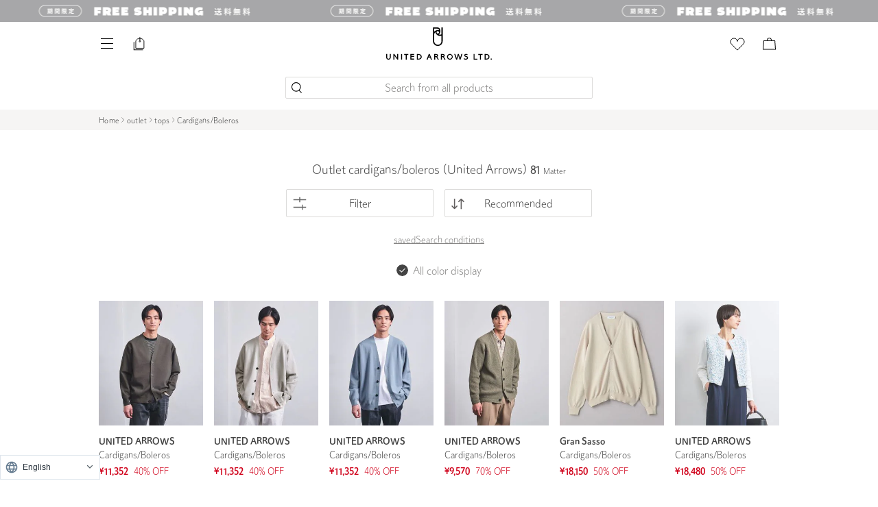

--- FILE ---
content_type: text/html;charset=UTF-8
request_url: https://store.united-arrows.co.jp/s/olt/category/01/0108/?br=UA000
body_size: 47676
content:
<!DOCTYPE html>
<html class="store_U01 areatype_SPECIAL areaid_OL000  brandname_アウトレット">
  <head>
    <title> アウトレットのカーディガン / ボレロ（ユナイテッドアローズ）の商品一覧｜ユナイテッドアローズ公式通販 - UNITED ARROWS ONLINE</title>
    

    

    
    
		<meta content="product_list" name="page-type">
    <meta content="true" name="css-purge-flag">
    <meta content="S19" name="app-screen-id">

    <meta content=" アウトレットのカーディガン / ボレロ（ユナイテッドアローズ）ページです。ユナイテッドアローズの公式通販サイトでは新着アイテムやおすすめ商品のほか、スタッフスタイリング、特集コンテンツもご覧いただけます。" name="description">
    <meta content="ユナイテッドアローズ,UNITED ARROWS,ユナイテッドアローズ,公式通販,通販,オンラインショップ,ファッション" name="keywords">
    
      
      
          
          
            
          
          
            <meta name="robots" content="noindex">
          
      
    
  
    
<meta http-equiv="content-type" charset="utf-8">
<meta name="viewport" content="width=device-width,initial-scale=1">
<link href="/res/img/common/home_icon.png?2026011301" rel="icon" type="image/png" sizes="180x180">
<link href="/res/img/common/home_icon.png?2026011301" rel="apple-touch-icon" sizes="180x180">
<link href="/res/img/common/favicon_ua.ico?2026011301" rel="shortcut icon" type="image/x-icon">
<!-- /s/配下のnoindex処理 -->

  


  


<meta content="UNITED ARROWS LTD." name="author">
<meta content="Copyright (C) UNITED ARROWS LTD. ALL RIGHTS RESERVED." name="Copyright">
<meta name="format-detection" content="telephone=no">








<!-- ページングの有無でcanonicalとlink prev next -->

  
  



<!-- font -->
<link rel="preconnect" href="https://fonts.googleapis.com">
<link rel="preconnect" href="https://fonts.gstatic.com" crossorigin="">
<link href="https://fonts.googleapis.com/css2?family=Vollkorn:ital@1&display=swap" rel="stylesheet">
<link href="https://fonts.googleapis.com/css2?family=Spectral:wght@300;400;500&display=swap&text=0123456789abcdefghijklmnopqrstuvwxyzABCDEFGHIJKLMNOPQRSTUVWXYZ," rel="stylesheet">
<!-- tailwind css -->

  <link href="/res/css/common/output_purge.css?2026011301" rel="stylesheet" type="text/css">



  <link href="/res/css/production/head.css?2026011301" rel="stylesheet" type="text/css">
  <link href="/res/css/production/body_after.css?2026011301" rel="stylesheet" type="text/css">
  <link href="/res/css/production/chunk-vendors.css?2026011301" rel="stylesheet" type="text/css">


<!-- jsファイル -->



    

    
    
        
            
        
            
        
            
        
            
        
            
        
            
        
            
        
            
        
            
        
            
        
            
        
            
        
            
        
            
        
            
        
            
        
            
        
            
        
            
        
            
        
            
        
            
        
            
        
            
        
            
        
            
        
            
        
            
        
            
        
            
        
            
        
            
        
            
        
            
        
            
        
            
        
            
        
            
        
            
        
            
        
            
        
            
        
            
        
            
        
            
        
            
        
            
        
            
        
            
        
            
        
            
        
    
    

    <script>
    var deviceClass = "pc";
    var deviceType = (function device_type() {
			if (/iPhone|Android.*Mobile/.test(navigator.userAgent)) {
				return "mobile";
			}
			else if (/iPad|Android/.test(navigator.userAgent)) {
				return "tablet";
			}
			else {
				return "pc";
			}
		})();
    var customerId = "";
    var customerStatus = "";
    var birthday = "";
    var sexDiv = "";
    var balancePoint = "0";
    var expirePoint = "0";
    var customerRankId = "";
    var customerRankName = "";
    var privateRankId= "";
    var targetingId = "";
    var cardId = "";
    var cardIssueRealStoreId = "";
    var cardStatus = "";
    var deviceDiv = "";
    var currentDeviceDiv = "02";
    var userAgent = "";
    var trackingId = "";
    var visitorId = "708246a5-2b08-42d0-b270-85adcb83294c";
    var ecOrderCount = "0";
    var ecOrderDateTime = "";
    var domainId = "U01";
    var viewType = "PC"
    var imageBaseUrl = "https://uaoi.united-arrows.co.jp";
    var staticMode = false;
    var userPoint = "";
    var userPointYear = "";
    var userPointMonth = "";
    var userPointDay = "";
    var userfromStageName = "";
    var userfromStageLastPoint = "";
    var userfromStageThisPoint = "";
    var userNextStageName = "";
    var userNextJiStageName = "";
    var userNextPoint = "";
    var StaffStartReviewFlag = 0;
    var userGeoInfo = JSON.parse(`{"zip":"43085+43201-43207+43209-43224+43226-43232+43234-43236+43240+43251+43260+43266+43268+43270-43272+43279+43287+43291","continent":"NA","city":"COLUMBUS","timezone":"EST","county":"FRANKLIN","fips":"39049","areacode":"614","long":"-82.9988","location_id":"0","network":"aws","country_code":"US","bw":"5000","asnum":"16509","dma":"535","msa":"1840","throughput":"vhigh","network_type":"hosted","georegion":"277","lat":"39.9614","region_code":"OH"}`);
    var accessFromJapan = true;
    
    window.inp_access_from = '';
    if(userGeoInfo && Object.keys(userGeoInfo).length != 0){
        accessFromJapan = userGeoInfo["country_code"] === "JP";
        window.inp_access_from = user_geo_info["country_code"];
    }
    function headDataChecks(data){
        data = data === 0 ? String(data) : data;
        if(
            data &&
            typeof data != 'undefined'
        ){
            return data;
        }else{
            return "";
        }
    }
    </script>
    
    



  
    
<!-- Start VWO Async SmartCode -->
<link rel="preconnect" href="https://dev.visualwebsiteoptimizer.com">
<script type="text/javascript" id="vwoCode">
var _vis_opt_domain = document.domain;
window._vwo_code || (function() {
var account_id=741512,
version=2.1,
settings_tolerance=2000,
hide_element='body',
hide_element_style = 'opacity:0 !important;filter:alpha(opacity=0) !important;background:none !important;transition:none !important;',
/* DO NOT EDIT BELOW THIS LINE */
f=false,w=window,d=document,v=d.querySelector('#vwoCode'),cK='_vwo_'+account_id+'_settings',cc={};try{var c=JSON.parse(localStorage.getItem('_vwo_'+account_id+'_config'));cc=c&&typeof c==='object'?c:{}}catch(e){}var stT=cc.stT==='session'?w.sessionStorage:w.localStorage;code={nonce:v&&v.nonce,library_tolerance:function(){return typeof library_tolerance!=='undefined'?library_tolerance:undefined},settings_tolerance:function(){return cc.sT||settings_tolerance},hide_element_style:function(){return'{'+(cc.hES||hide_element_style)+'}'},hide_element:function(){if(performance.getEntriesByName('first-contentful-paint')[0]){return''}return typeof cc.hE==='string'?cc.hE:hide_element},getVersion:function(){return version},finish:function(e){if(!f){f=true;var t=d.getElementById('_vis_opt_path_hides');if(t)t.parentNode.removeChild(t);if(e)(new Image).src='https://dev.visualwebsiteoptimizer.com/ee.gif?a='+account_id+e}},finished:function(){return f},addScript:function(e){var t=d.createElement('script');t.type='text/javascript';if(e.src){t.src=e.src}else{t.text=e.text}v&&t.setAttribute('nonce',v.nonce);d.getElementsByTagName('head')[0].appendChild(t)},load:function(e,t){var n=this.getSettings(),i=d.createElement('script'),r=this;t=t||{};if(n){i.textContent=n;d.getElementsByTagName('head')[0].appendChild(i);if(!w.VWO||VWO.caE){stT.removeItem(cK);r.load(e)}}else{var o=new XMLHttpRequest;o.open('GET',e,true);o.withCredentials=!t.dSC;o.responseType=t.responseType||'text';o.onload=function(){if(t.onloadCb){return t.onloadCb(o,e)}if(o.status===200||o.status===304){_vwo_code.addScript({text:o.responseText})}else{_vwo_code.finish('&e=loading_failure:'+e)}};o.onerror=function(){if(t.onerrorCb){return t.onerrorCb(e)}_vwo_code.finish('&e=loading_failure:'+e)};o.send()}},getSettings:function(){try{var e=stT.getItem(cK);if(!e){return}e=JSON.parse(e);if(Date.now()>e.e){stT.removeItem(cK);return}return e.s}catch(e){return}},init:function(){if(d.URL.indexOf('__vwo_disable__')>-1)return;var e=this.settings_tolerance();w._vwo_settings_timer=setTimeout(function(){_vwo_code.finish();stT.removeItem(cK)},e);var t;if(this.hide_element()!=='body'){t=d.createElement('style');var n=this.hide_element(),i=n?n+this.hide_element_style():'',r=d.getElementsByTagName('head')[0];t.setAttribute('id','_vis_opt_path_hides');v&&t.setAttribute('nonce',v.nonce);t.setAttribute('type','text/css');if(t.styleSheet)t.styleSheet.cssText=i;else t.appendChild(d.createTextNode(i));r.appendChild(t)}else{t=d.getElementsByTagName('head')[0];var i=d.createElement('div');i.style.cssText='z-index: 2147483647 !important;position: fixed !important;left: 0 !important;top: 0 !important;width: 100% !important;height: 100% !important;background: white !important;display: block !important;';i.setAttribute('id','_vis_opt_path_hides');i.classList.add('_vis_hide_layer');t.parentNode.insertBefore(i,t.nextSibling)}var o=window._vis_opt_url||d.URL,s='https://dev.visualwebsiteoptimizer.com/j.php?a='+account_id+'&u='+encodeURIComponent(o)+'&vn='+version;if(w.location.search.indexOf('_vwo_xhr')!==-1){this.addScript({src:s})}else{this.load(s+'&x=true')}}};w._vwo_code=code;code.init();})();
</script>
<!-- End VWO Async SmartCode -->
  
  



  
  
    <script src="/res/js/production/chunk-vendors.js?2026011301"></script>
    <script src="/res/js/production/head.js?2026011301"></script>
  


<script src="/res/js/common/session.js?2026011301"></script>

<script>
  var isFromApp = false;
  var totalCartCount = Cookies.get("totalCartCount");
  window.dataLayer = window.dataLayer || [];

  var _favItem_lastModified = '';
  if (favModule.setLastModifiedOnFavoriteItem) {
    favModule.setLastModifiedOnFavoriteItem(_favItem_lastModified);
  }

  /**
  */
  function normalizeUrl(urlOrPath, additionalParams){
    if (urlOrPath) {
      var absoluteUrlRegExp = /^(https?:\/\/([^/]*))\//;
      if (absoluteUrlRegExp.test(urlOrPath)) {
        var absolutePart = RegExp.$1;
        var domain = RegExp.$2;
        // 既知のドメインならドメイン部分を除外
        var ourDomainRegExp = /\.united-arrows\.co\.jp$/;
        var excludeDomainRegExp = /(faq|corp)\.united-arrows\.co\.jp$/;
        if (ourDomainRegExp.test(domain) && !excludeDomainRegExp.test(domain)) {
          urlOrPath = urlOrPath.replace(absolutePart, "");
        }
      }
    }

    if (additionalParams) {
      var query = "", path = urlOrPath;
      var tokens = urlOrPath.split("?", 2);
      if (tokens.length == 2) {
        path = tokens[0];
        query = tokens[1];
      }
      var params = new URLSearchParams(query);
      for (var key in additionalParams) {
        params.set(key, additionalParams[key]);
      }
      urlOrPath = path + "?" + params.toString();
    }
    console.log(urlOrPath);
    return urlOrPath;
  }
</script>




  <script src="https://code.jquery.com/jquery-migrate-3.4.0.js"></script>
  <script>
    //警告OFFの処理
    jQuery.migrateMute=true;
  </script>




  
  
  
    
    
      
    

    <script>
      var gtm_customerInfo = null;

      function clearPreviousData() {
        var clearData = {
          ecommerce: null,
          event: null,
          category_id: null,
          item_brand: null,
          item_category: null,
          item_category2: null,
          item_category3: null,
          item_category4: null,
          item_category5: null,
          item_id: null,
          item_name: null,
          items: null,
          price: null,
          ua_hinban: null,
          'gtm-transaction_usegiftcard': null,
          'gtm-transaction_usepoint': null,
          item_variant: null,
          quantity: null,
          search_term: null,
          store_number: null,
        }
        dataLayer.push(clearData);
      }

      function assignItems(target, itemInfoList, isCv) {
        if (itemInfoList == null) {
          return;
        }
        if (!itemInfoList.length) {
          // 配列でなければ要素1の配列としてセットしなおす
          itemInfoList = [itemInfoList];
        }
        var ecommerceItems = [];
        for (var i = 0; i < itemInfoList.length; i++) {
          var itemData = itemInfoList[i]
          var item = {
            index: i + 1,
            item_id: (itemData.salesSkuCd || itemData.salesSkuCode).substring(3),
            item_brand: itemData.exhibitionBrandName || itemData.brandName,
            item_name: itemData.itemName,
            item_variant: (itemData.displayColorName || itemData.colorName)+ "／" + (itemData.displaySizeName || itemData.sizeName),
            item_category: (itemData.basicItemCd || itemData.basicItemCode),
            item_category2: itemData.itemCategoryName.replaceAll("/", "／"),
            item_category3: {'01':'01先行', '02':'02通常', '03':'03セール', '04':'04アウトレット'}[itemData.salesDiv], /*販売区分 SKU別*/
            item_category4: {'01':'01通常', '02':'02予約'}[(itemData.reserveDiv || itemData.resvDiv)], /*予約区分 SKU別*/
            item_category5: itemData.merchantItemId, /*仕入先アイテムID SKU別*/
            quantity: parseInt(itemData.amount || 1),
            price: parseInt(itemData.unitPriceDiscountedInTax),
          };

          if (isCv) {
            _.assign(item, {
              discount: Math.abs(itemData.discountPriceInTax),
            });
          }
          ecommerceItems.push(item);
        }

        var data = {
          category_id:  _.map(itemInfoList, function(elm){ return elm.itemCategoryId; }),
          item_id:      _.map(ecommerceItems, function(elm){ return elm.item_id; }),
          item_brand:   _.map(ecommerceItems, function(elm){ return elm.item_brand; }),
          item_name:    _.map(ecommerceItems, function(elm){ return elm.item_name; }),
          item_variant: _.map(ecommerceItems, function(elm){ return elm.item_variant; }),
          item_category: _.map(ecommerceItems, function(elm){ return elm.item_category; }),
          item_category2: _.map(ecommerceItems, function(elm){ return elm.item_category2; }),
          item_category3: _.map(ecommerceItems, function(elm){ return elm.item_category3; }),
          item_category4: _.map(ecommerceItems, function(elm){ return elm.item_category4; }),
          item_category5: _.map(ecommerceItems, function(elm){ return elm.item_category5; }),
          price: _.map(ecommerceItems, function(elm){ return elm.price; }),
          ua_hinban: _.map(itemInfoList, function(elm){ return elm.merchantItemCode; }),
          quantity: _.map(ecommerceItems, function(elm){ return elm.quantity; }),
        }
        _.assign(target, data);
        if (!target.ecommerce) {
          target.ecommerce = {};
        }
        _.assign(target.ecommerce, {items: ecommerceItems});
        return target;
      }

      function assignOrder (target, orderInfo) {
        if (orderInfo == null) {
          return;
        }

        var data = {
          'gtm-customer_prefecture': orderInfo.prefecture,
          'gtm-transaction_usepoint': orderInfo.usePointAmount,
          'gtm-transaction_usegiftcard': orderInfo.useGiftCardAmount,
        }
        var data_ecommerce = {
          affiliation: orderInfo.affiliation,
          coupon: orderInfo.couponCode,
          currency: orderInfo.currency,
          shipping: orderInfo.shippingCostOutTax,
          value: orderInfo.subPriceInTax - Math.abs(orderInfo.subDiscountInTax),
          tax: Math.floor((orderInfo.subPriceInTax - Math.abs(orderInfo.subDiscountInTax))/ 11),
        }
        _.assign(target, data);
        if (!target.ecommerce) {
          target.ecommerce = {};
        }
        _.assign(target.ecommerce, data_ecommerce);
        return target;
      }

      document.addEventListener('add_to_cart', function(evt){
        clearPreviousData();
        var itemData = evt.detail;
        var gtm_data = {
          event: 'add_to_cart',
          ecommerce: {
            currency: 'JPY',
            value: parseInt(itemData.unitPriceDiscountedInTax, 10),
            tax: Math.floor(parseInt(itemData.unitPriceDiscountedInTax, 10) / 11),
          }
        };
        assignItems(gtm_data, itemData, true);
        _.assign(gtm_data, gtm_customerInfo);
        if (dataLayer) {
          dataLayer.push(gtm_data);
        }
      });

      document.addEventListener('add_to_favorite', function(evt){
        clearPreviousData();
        var itemData = evt.detail;
        var gtm_data = {
          event: 'add_to_wishlist',
        };
        assignItems(gtm_data, itemData, false);
        _.assign(gtm_data, gtm_customerInfo);
        if (dataLayer) {
          dataLayer.push(gtm_data);
        }
      });

      document.addEventListener('add_to_storecart', function(evt){
        clearPreviousData();
        var itemData = evt.detail;
        var gtm_data = {
          event: 'add_to_storecart',
        };
        assignItems(gtm_data, itemData, false);
        _.assign(gtm_data, gtm_customerInfo);
        if (dataLayer) {
          dataLayer.push(gtm_data);
        }
      });

      document.addEventListener('view_item', function(evt){
        clearPreviousData();
        var itemData = evt.detail;
        var gtm_data = {
          event: 'view_item',
        };
        assignItems(gtm_data, itemData, false);
        _.assign(gtm_data, gtm_customerInfo);
        if (dataLayer) {
          dataLayer.push(gtm_data);
        }
      });

      document.addEventListener('view_item_list', function(evt){
        clearPreviousData();
        var itemData = evt.detail;
        var gtm_data = {
          event: 'view_item_list',
        };
        assignItems(gtm_data, itemData, true);
        _.assign(gtm_data, gtm_customerInfo);
        if (dataLayer) {
          for (var i = 0; i < gtm_data.ecommerce.items.length; i++) {
            var item = gtm_data.ecommerce.items[i];
            delete item.item_category2;
            delete item.item_category3;
            delete item.item_category4;
            delete item.item_category5;
            delete item.item_name;
          }
          delete gtm_data.item_category2;
          delete gtm_data.item_category3;
          delete gtm_data.item_category4;
          delete gtm_data.item_category5;
          delete gtm_data.item_name;
          dataLayer.push(gtm_data);
        }
      });

      document.addEventListener('search_word', function(evt){
        var data = evt.detail;
        var gtm_data = {
          event: "search",
          result_no: parseInt(data.total_hits),
          search_term: data.search_term
        };
        _.assign(gtm_data, gtm_customerInfo);
        if (dataLayer) {
          dataLayer.push(gtm_data);
        }
      });

      document.addEventListener('view_cart', function(evt){
        clearPreviousData();
        var itemData = evt.detail;
        var _value = 0;
        for (var i = 0; i < itemData.length; i++) {
          var cartGroup = itemData[i];
          _value += parseInt(cartGroup.unitPriceDiscountedInTax, 10) * parseInt(cartGroup.amount, 10);
        }
        var gtm_data = {
          event: 'view_cart',
          ecommerce: {
            currency: 'JPY',
            tax: Math.floor(_value / 11),
            value: _value,
          }
        };
        assignItems(gtm_data, itemData, true);
        _.assign(gtm_data, gtm_customerInfo);
        if (dataLayer) {
          dataLayer.push(gtm_data);
        }
      });

      document.addEventListener('remove_from_cart', function(evt){
        clearPreviousData();
        var itemData = evt.detail;
        var gtm_data = {
          event: 'remove_from_cart',
          ecommerce: {
            currency: 'JPY',
            value: parseInt(itemData.unitPriceDiscountedInTax, 10) * parseInt(itemData.amount, 10),
            tax: Math.floor(parseInt(itemData.unitPriceDiscountedInTax, 10) * parseInt(itemData.amount, 10) / 11),
          }
        };
        assignItems(gtm_data, itemData, true);
        _.assign(gtm_data, gtm_customerInfo);
        if (dataLayer) {
          dataLayer.push(gtm_data);
        }
      });

      document.addEventListener('confirm_order', function(evt){
        clearPreviousData();
        var orderInfo = evt.detail;
        var gtm_data = {
          event: 'confirmation',
        };
        assignItems(gtm_data, orderInfo.lines, true);
        assignOrder(gtm_data, orderInfo);
        _.assign(gtm_data, gtm_customerInfo);
        if (dataLayer) {
          dataLayer.push(gtm_data);
        }
      });

      document.addEventListener('complete_customer_update', function(evt){
        clearPreviousData();
        var gtm_data = {
          event: 'complete_customer_update',
        };
        _.assign(gtm_data, gtm_customerInfo);
        if (dataLayer) {
          dataLayer.push(gtm_data);
        }
      });

      document.addEventListener('complete_sign_up', function(evt){
        clearPreviousData();
        var gtm_data = {
          event: 'sign_up',
        };
        _.assign(gtm_data, gtm_customerInfo);
        if (dataLayer) {
          dataLayer.push(gtm_data);
        }
      });

      document.addEventListener('view_ss_detail_page', function(evt){
        clearPreviousData();
        var data = evt.detail;
        var gtm_data = {
          event: 'view_ss_detail_page',
          staffstart_contents_type : data.staffstart_content_type,
          staffstart_content_id : data.staffstart_content_id,
          staffstart_user_id : data.staffstart_user_id,
          staffstart_merchant_id : data.staffstart_merchant_id,
        };
        _.assign(gtm_data, gtm_customerInfo);
        if (dataLayer) {
          dataLayer.push(gtm_data);
        }
      });

      document.addEventListener('post_ss_merchant_id', function(evt){
        clearPreviousData();
        var data = evt.detail;
        var gtm_data = {
          event: 'post_ss_merchant_id',
          staffstart_merchant_id : data.staffstart_merchant_id,
        };
        _.assign(gtm_data, gtm_customerInfo);
        if (dataLayer) {
          dataLayer.push(gtm_data);
        }
      });

      document.addEventListener('use_point_for_coupon', function(evt){
        clearPreviousData();
        var data = evt.detail;
        var gtm_data = {
          event: "use_point_for_coupon",
          nonpurchase_usepoint: evt.detail.riyo_pt
        };
        _.assign(gtm_data, gtm_customerInfo);
        if (dataLayer) {
          dataLayer.push(gtm_data);
        }
      });

      document.addEventListener('use_point_for_donate', function(evt){
        clearPreviousData();
        var data = evt.detail;
        var gtm_data = {
          event: "use_point_for_donate",
          nonpurchase_usepoint: evt.detail.riyo_pt
        };
        _.assign(gtm_data, gtm_customerInfo);
        if (dataLayer) {
          dataLayer.push(gtm_data);
        }
      });

      (function(){
        function device_type() {
          if (/iPhone|Android.*Mobile/.test(navigator.userAgent)) {
            return "mobile";
          }
          else if (/iPad|Android/.test(navigator.userAgent)) {
            return "tablet";
          }
          else {
            return "pc";
          }
        }

        function toDateStr(strDigit) {
          if (!strDigit) {
            return null;
          }
          try {
            return strDigit.substr(0,4) + "/" + strDigit.substr(4,2) + "/" + strDigit.substr(6,2);
          } catch (e) {
            return null;
          }
        }
        function toDate(strDigit) {
          if (!strDigit) {
            return null;
          }
          try {
            return new Date(strDigit.substr(0,4), parseInt(strDigit.substr(4,2))-1, strDigit.substr(6,2));
          } catch (e) {
            return null;
          }
        }
        function calcAge(strDigit) {
          var birthDate = toDate(strDigit);
          const birthNumber = birthDate.getFullYear() * 10000 + (birthDate.getMonth() + 1 ) * 100 + birthDate.getDate();
          var nowDate = new Date();
          const nowNumber = nowDate.getFullYear() * 10000 + (nowDate.getMonth() + 1 ) * 100 + nowDate.getDate();
          return Math.floor( (nowNumber - birthNumber) / 10000 );
        }
        function toGender(strDiv) {
          var map = {"01":"M", "02":"W"};
          return map[strDiv] || "-";
        }
        function getSubRanks() {
          return [];
        }
        var customer_mailmagazine = [];
        var page_type = _.get(document.querySelector("meta[name='page-type']"), "content", "general");

        var data = {
          'gtm-page_type': page_type,
          'gtm-page_title': document.querySelector("title").text,
          'gtm-device_type': device_type(),
          'gtm-customer_anonymous': Cookies.get('ua_vid'),
          'gtm-customer_visitor_id': "708246a5-2b08-42d0-b270-85adcb83294c",
          'total_cart_count': parseInt(Cookies.get("totalCartCount")),
          'gtm-customer_useragent': window.userAgent,
        }
        if (false) {
          _.assign(data, {
            'gtm-customer_age': calcAge(""),
            'gtm-customer_birth_date': toDateStr(""),
            'gtm-customer_buy_times': 0,
            'gtm-customer_gender': toGender(''),
            'gtm-customer_housecard_id': "",
            'gtm-customer-hashed_mailaddress': '5dc6f036b9b981618484540a73ea2be6',
            'gtm-customer_id': '',
            'gtm-customer_last_buy_date': toDateStr(""), 
            'gtm-customer_point': 0,
            'gtm-customer_rank': getSubRanks(),
            'gtm-customer_stage': "",
            'gtm-customer_mailmagazine': customer_mailmagazine,
            'gtm-customer_subscription': customer_mailmagazine.length > 0,
          });
        }

        if (page_type == 'store_detail') {
          _.assign(data, {
            store_number: _.get(document.querySelector("meta[name='shopnum']"), "content"),
            store_name_abbr: _.get(document.querySelector("meta[name='storenameabbr']"), "content")
          });
        } else if (page_type == 'purchase_completed') {
          _.assign(data, {
            ecommerce: {
              
            }
          });
        }
        gtm_customerInfo = data;
        dataLayer.push(data);

        if (sessionModule.isEnteredLoggedIn()) {
          var gtm_data = {
            event: 'login',
          };
          _.assign(gtm_data, gtm_customerInfo);
          if (dataLayer) {
            dataLayer.push(gtm_data);
          }
        }

        document.addEventListener('inp_score', function(evt){
          var data = evt.detail;
          var gtm_data = {
            event: "inp_score",
            page_type: page_type,
            device_type: device_type(),
            user_agent: navigator.userAgent,
            access_from: window.inp_access_from,
            page_url: window.location.href,
            inp_detail: data
          };
          _.assign(gtm_data, gtm_customerInfo);
          if (dataLayer) {
            dataLayer.push(gtm_data);
          }
        });

        document.addEventListener('error_exchange_coupon', function(evt){
          var data = evt.detail,
              onload_error = data.onload_error ? data.onload_error : null,
              btn_click_error = data.btn_click_error ? data.btn_click_error : null,
              coupon_exchange_error = data.coupon_exchange_error ? data.coupon_exchange_error : null,
              coupon_data = data.coupon_data ? data.coupon_data : null;
          var gtm_data = {
            event: 'error_exchange_coupon',
            onload_error: onload_error,
            btn_click_error: btn_click_error,
            coupon_exchange_error: coupon_exchange_error,
            coupon_data: coupon_data,
          };
          _.assign(gtm_data, gtm_customerInfo);
          if (dataLayer) {
            dataLayer.push(gtm_data);
          }
        });
        
      })();
      
    </script>

  


  


  

  

  
<!-- Google Tag Manager -->
<script>(function(w,d,s,l,i){w[l]=w[l]||[];w[l].push({'gtm.start':
new Date().getTime(),event:'gtm.js'});var f=d.getElementsByTagName(s)[0],
j=d.createElement(s),dl=l!='dataLayer'?'&l='+l:'';j.async=true;j.src=
'https://www.googletagmanager.com/gtm.js?id='+i+dl;f.parentNode.insertBefore(j,f);
})(window,document,'script','dataLayer','GTM-MHCGCBS');</script>
<!-- End Google Tag Manager -->
  


  <!-- repro isFromOriginalApp: false -->
  


    
    
    
        <script>
        (function(){
            var data = {
                staffstart_merchant_id : "4a48b8f81c069fa8d854baffa7de9b7a",
            };
            var event = new CustomEvent("post_ss_merchant_id", {
                detail : data
            });
            document.dispatchEvent(event);
        })();
        </script>
    


  <script type="text/javascript">
    zdRecommendCustomerId = ""
    zdRecommendCardId = ""
    document.addEventListener('add_to_cart', function(evt) {
      var itemData = evt.detail;
      zdAddToCart({
        sku     : itemData.salesSkuCode.substring(3,21),
        product : itemData.merchantItemCode,
        quantity: 1,
        fav_type: null,
        item: null
      });
    });
    document.addEventListener('remove_from_cart', function(evt) {
      var itemData = evt.detail;
      zdRemoveFromCart({
        sku     : itemData.basicSkuCd,
        product : itemData.merchantItemCode,
        quantity: itemData.amount,
        fav_type: null,
        item: null
      });
    });
    document.addEventListener('add_to_favorite', function(evt) {
      var itemData = evt.detail;
      zdAddToFavorite({
        sku     : itemData.salesSkuCode.substring(3,21),
        product : itemData.merchantItemCode,
        quantity: 1,
        fav_type: "01",
        item: null
      });
    });
    document.addEventListener('remove_from_favorite', function(evt) {
      var itemData = evt.detail;
      zdRemoveFromFavorite({
        sku     : itemData.salesSkuCode.substring(3,21),
        product : itemData.merchantItemCode,
        quantity: 1,
        fav_type: "01",
        item: null
      });
    });
    document.addEventListener('add_to_favorite_staff', function(evt){
      if (evt.detail.staff_id) {
        zdAddToFavorite({
          sku     : null,
          product : null,
          quantity: 1,
          fav_type: "05",
          item: evt.detail.staff_id
        });
      }
    });
    document.addEventListener('add_to_favorite_styling', function(evt){
      if (evt.detail.styling_id) {
        zdAddToFavorite({
          sku     : null,
          product : null,
          quantity: 1,
          fav_type: "06",
          item: evt.detail.styling_id
        });
      }
    });
    document.addEventListener('remove_from_favorite_staff', function(evt){
      if (evt.detail.staff_id) {
        zdRemoveFromFavorite({
          sku     : null,
          product : null,
          quantity: 1,
          fav_type: "05",
          item: evt.detail.staff_id
        });
      }
    });
    document.addEventListener('remove_from_favorite_styling', function(evt){
      if (evt.detail.styling_id) {
        zdRemoveFromFavorite({
          sku     : null,
          product : null,
          quantity: 1,
          fav_type: "06",
          item: evt.detail.styling_id
        });
      }
    });
  </script>
  
  
    
    <script>
      zdSearchCondition = {
        q: "",
        factor: "it=0108&co=&sig=&br=UA000&dbr=&lm=",
        sortby: "RCMD",
        bcd: ""
      }
    </script>
  
    
  
  
  
  
    <script type="text/javascript">(function e(){
      var e=document.createElement("script");
      e.type="text/javascript",
      e.async=true,
      e.src="https://unitedarrows.search.zetacx.net/static/zh_register_prd.js?2026011301";
      var t=document.getElementsByTagName("script")[0];
      t.parentNode.insertBefore(e,t)})();
    </script>
  
  


<style>
  [data-css='carousel'] [data-css='carousel-item']:nth-child(n+2), [data-css='carousel'] [data-css='banner-free-item']:nth-child(n+2) {
    display:none;
  }
  [data-css='carousel'].slick-initialized [data-css='carousel-item']:nth-child(n+2), [data-css='carousel'].slick-initialized [data-css='banner-free-item']:nth-child(n+2) {
    display:body;
  }
</style>










<script type="text/javascript">
//<![CDATA[ 
(function() {
  function riskifiedBeaconLoad() {
    var store_domain = 'www.unitedarrows.com';
    var session_id = '9jTE64Ge64gkLwvfDwVme5HA6-i2JeHeeUwziiDbpWI';
    var url = ('https:' == document.location.protocol ? 'https://' : 'http://')
      + "beacon.riskified.com?shop=" + store_domain + "&sid=" + session_id;
    var s = document.createElement('script');
    s.type = 'text/javascript';
    s.async = true;
    s.src = url;
    var x = document.getElementsByTagName('script')[0];
    x.parentNode.insertBefore(s, x);
  }
  if (window.attachEvent)
    window.attachEvent('onload', riskifiedBeaconLoad)
  else
    window.addEventListener('load', riskifiedBeaconLoad, false);
})();
//]]>
</script>




    
    <!-- ソートリダイレクト処理 -->
    
    

    

    <script>
      $(function() {
        $('html').attr('data-areaid', 'OL000');
        $('html').attr('data-wmk', 'ALL');
      });
    </script>
    
    <script>
    window.isConditionObject ={
        "ctrl": {
          "br" : "",
          "st" : "1",
          "ta" : "",
        },
        "url" : {
          "br" : "UA000",
          "st" : "",
          "ta" : "",
        }
    };
    window.isBrandPage = "false";
    </script>
    <!-- ソートリダイレクト処理 -->

    
    
  

    
  

    
  

  
    
    <!--Head CSS File Insert-->
    <link href="/res/css/favorite-search-condition/style.css?202006121515" rel="stylesheet">

    <style>
      [data-css="item-sort"],
      [data-css="item-sort-label"] {
        width: 215px;
        border-radius: 2px;
      }
      [data-css="item-sort-wrap"]::before {
        content: '';
        display: block;
        width: 19px;
        height: 19px;
        background: url('/res/img/common/icon-button-order.svg') no-repeat center / contain;
        position: absolute;
        top: 50%;
        left: 10px;
        transform: translateY(-50%);
        pointer-events: none;
      }
      [data-css="item-search-scene-btn"]::before {
        content: '';
        display: block;
        width: 16px;
        height: 32px;
        background: url('/res/img/common/icon-buttonarrow.svg') no-repeat center / contain;
        position: absolute;
        top: 50%;
        right: 5px;
        transform: translateY(-50%);
      }
      /* Modal */
      [data-css="item-search-condition-modal"]::before {
        content: '';
        display: block;
        width: 100%;
        height: 100%;
        position: absolute;
        top: 0;
        left: 0;
        background: #000;
        opacity: 0.4;
        z-index: 1;
      }
      [data-css="item-search-condition-modal-wrap"] {
        max-width: 688px;
      }
      [data-css="item-search-condition-close"] {
        top: 17px;
        right: 17px;
      }
      [data-css="trend-keyword-link"] {
        padding-top: 0.3rem;
        padding-bottom: 0.2rem;
      }
      .thumb-list.col-06 .thumb-product-wrap {
        margin-bottom: 2rem;
      }
      [data-css="item-search-feature-btn"] {
        margin-bottom: 1.625rem;
      }
      [data-css="item-search-category-btn"] {
        padding: 15px 22px 12px 0;
        align-items: center;
      }
      [data-css="item-search-category-btn"]::before {
        content: '';
        display: block;
        width: 16px;
        height: 32px;
        background: url('/res/img/common/icon-buttonarrow.svg') no-repeat center / contain;
        position: absolute;
        top: 50%;
        right: 5px;
        transform: translateY(-50%);
      }
      [data-css="item-search-category-list"] {
        align-items: center;
        display: flex;
      }
      .pager-arrow-button {
        min-width: 15px;
      }
      @media screen and (min-width: 768px) {
        [data-css="item-search-scene"]::before {
          content: '';
          display: block;
          width: 25%;
          height: 0;
          order: 1;
        }
        [data-css="item-search-scene"]::after {
          content: '';
          display: block;
          width: 25%;
          height: 0;
        }
        [data-css="item-search-scene-list"]:nth-child(-n+4) [data-css="item-search-scene-btn"] {
          border-top-width: 1px;
        }
        
        [data-css="item-search-category-list"]:nth-child(-n+4)  {
          border-top-width: 1px;
        }
        [data-css="item-search-category-list"]:not(:nth-child(4n)) {
          width: 234px;
        }
        [data-css="item-search-feature-wrap"] [data-css="check-fku-span"] {
          padding-left: 1.5rem;
        }
        [data-css="search-condition-save-wrap"] {
          margin-bottom: 1.625rem;
        }
      }

      @media screen and (max-width:767px) {
        [data-css="search-condition-wrap-sp"]{
          min-height: 58px;
          margin-bottom: 0.5rem;
          display: flex;
          flex-direction: column;
          justify-content: flex-end;
        }
        [data-css="item-search-feature-btn"] {
          margin-bottom: 0;
        }
        [data-css="item-search-condition-btn"],
        [data-css="item-sort-wrap"] {
          width: 19px;
          height: 19px;
          position: absolute;
          right: 0;
          top: 2.5px;
        }
        [data-css="item-search-condition-btn"]{
          width: auto;
          position: absolute;
          top: 0;
          right: 1rem;
        }
        [data-css="search-condition-overview-word"]{
          justify-content: flex-start;
          overflow-x: scroll;
          flex-wrap: nowrap;
          white-space: nowrap;
          width: calc(100% - 66px);
          margin-left: 0;
        }
        [data-css="item-search-scene-list"] {
          width: calc((100% - 1rem)/2);
        }
        [data-css="item-search-category-list"] {
          width: calc((100% - 1rem)/2);
        }
        [data-css="item-sort"]{
          width: 100%;
          height: 100%;
        }
        /* [data-css="item-sort-label"] {
          display: no;
        } */

        [data-css="item-sort-wrap"]::before {
          left: 0;
        }
        [data-css="item-search-change-col"] {
          display: block;
          width: 24px;
          height: 24px;
          background: url('/res/img/common/icon-col3.svg') no-repeat center / contain;
        }
        [data-css="item-search-change-col"].sp-col03 {
          background: url('/res/img/common/icon-col2.svg') no-repeat center / contain;
        }
        [data-css="item-search-scene-list"]:nth-child(-n+2) [data-css="item-search-scene-btn"] {
          border-top-width: 1px;
        }
        [data-css="item-search-category-list"]:nth-child(-n+2) {
          border-top-width: 1px;
        }
        [data-css="item-search-scene-btn"]::before {
          width: 10px;
          height: 20px;
        }
        [data-css="trend-keyword"]::-webkit-scrollbar {
          display:none;
        }
        [data-css="trend-keyword"] li:first-child {
          margin-left: 0;
        }
        [data-css="trend-keyword"] li:last-child {
          margin-right: 0;
        }
        [data-css="member-hisotory-item-list"] h2 {
          font-weight: 500;
        }

        /* Modal */
        [data-css="item-search-condition-modal"]::before {
          display: none;
        }
        [data-css="item-search-condition-modal-wrap"] {
          max-width: inherit;
        }
        [data-css="breadcrumb"] {
          margin-bottom: 1.75rem;
        }

        [data-css="search-menu-btn"] {
            width: 50px;
            height: 50px;
            padding: 7px 0;
            border-radius: 3px;
            font-size: 0.5rem;
            letter-spacing: -.1em;
            white-space: nowrap;
            text-align: center;
            color: #858483;
            background: #fff;
            position: absolute;
            top: 0;
            right: 0;
        }
        [data-css="search-menu-btn-sticky"] {
          width: 50px;
          height: 50px;
        }
        [data-css="search-menu-btn"]::before {
            position: relative;
            width: 22px;
            height: 22px;
            left: 50%;
            top: 0;
            transform: translateX(-50%);
            margin-bottom: 2px;
        }
        .other-search-menu-btn{display: none}
        .search-menu-btn{display: block}
        [data-js="scroll-return"] {
          display: none !important;
        }
      }
      @media screen and (max-width:374px) {
        [data-css="saved-search-condition-break"] {
          display: inline;
        }
      }
      .thumb-product-attribute:nth-child(2n) {
        margin-right: 0;
      }

      #add-search-menu-btn[data-css="search-menu-btn"] {
        position: relative;
        display: block;
        width: 90%;
        letter-spacing: initial;
        line-height: 50px;
        height: 50px;
        font-size: .875rem;
        padding: 0;
        margin: 0 auto;
        max-width: 350px;
      }
      
      #add-search-menu-btn[data-css="search-menu-btn"]::before {
        position: absolute;
        left: 10px;
        top: 12px;
        transform: initial;
        display: inline;
      }
      [loading="lazy"] {
        opacity: 0;
        transition: all 1s;
      }
      [loading="lazy"].loaded {
        opacity: 1;
      }
    </style>

    
  
  
<script>(window.BOOMR_mq=window.BOOMR_mq||[]).push(["addVar",{"rua.upush":"false","rua.cpush":"false","rua.upre":"false","rua.cpre":"false","rua.uprl":"false","rua.cprl":"false","rua.cprf":"false","rua.trans":"SJ-0d64b747-906d-47ea-b430-e4654d35fd12","rua.cook":"false","rua.ims":"false","rua.ufprl":"false","rua.cfprl":"false","rua.isuxp":"false","rua.texp":"norulematch","rua.ceh":"false","rua.ueh":"false","rua.ieh.st":"0"}]);</script>
                              <script>!function(e){var n="https://s.go-mpulse.net/boomerang/";if("False"=="True")e.BOOMR_config=e.BOOMR_config||{},e.BOOMR_config.PageParams=e.BOOMR_config.PageParams||{},e.BOOMR_config.PageParams.pci=!0,n="https://s2.go-mpulse.net/boomerang/";if(window.BOOMR_API_key="UWKWK-V9FFF-XU5ZR-HFRXV-TDYP3",function(){function e(){if(!o){var e=document.createElement("script");e.id="boomr-scr-as",e.src=window.BOOMR.url,e.async=!0,i.parentNode.appendChild(e),o=!0}}function t(e){o=!0;var n,t,a,r,d=document,O=window;if(window.BOOMR.snippetMethod=e?"if":"i",t=function(e,n){var t=d.createElement("script");t.id=n||"boomr-if-as",t.src=window.BOOMR.url,BOOMR_lstart=(new Date).getTime(),e=e||d.body,e.appendChild(t)},!window.addEventListener&&window.attachEvent&&navigator.userAgent.match(/MSIE [67]\./))return window.BOOMR.snippetMethod="s",void t(i.parentNode,"boomr-async");a=document.createElement("IFRAME"),a.src="about:blank",a.title="",a.role="presentation",a.loading="eager",r=(a.frameElement||a).style,r.width=0,r.height=0,r.border=0,r.display="none",i.parentNode.appendChild(a);try{O=a.contentWindow,d=O.document.open()}catch(_){n=document.domain,a.src="javascript:var d=document.open();d.domain='"+n+"';void(0);",O=a.contentWindow,d=O.document.open()}if(n)d._boomrl=function(){this.domain=n,t()},d.write("<bo"+"dy onload='document._boomrl();'>");else if(O._boomrl=function(){t()},O.addEventListener)O.addEventListener("load",O._boomrl,!1);else if(O.attachEvent)O.attachEvent("onload",O._boomrl);d.close()}function a(e){window.BOOMR_onload=e&&e.timeStamp||(new Date).getTime()}if(!window.BOOMR||!window.BOOMR.version&&!window.BOOMR.snippetExecuted){window.BOOMR=window.BOOMR||{},window.BOOMR.snippetStart=(new Date).getTime(),window.BOOMR.snippetExecuted=!0,window.BOOMR.snippetVersion=12,window.BOOMR.url=n+"UWKWK-V9FFF-XU5ZR-HFRXV-TDYP3";var i=document.currentScript||document.getElementsByTagName("script")[0],o=!1,r=document.createElement("link");if(r.relList&&"function"==typeof r.relList.supports&&r.relList.supports("preload")&&"as"in r)window.BOOMR.snippetMethod="p",r.href=window.BOOMR.url,r.rel="preload",r.as="script",r.addEventListener("load",e),r.addEventListener("error",function(){t(!0)}),setTimeout(function(){if(!o)t(!0)},3e3),BOOMR_lstart=(new Date).getTime(),i.parentNode.appendChild(r);else t(!1);if(window.addEventListener)window.addEventListener("load",a,!1);else if(window.attachEvent)window.attachEvent("onload",a)}}(),"".length>0)if(e&&"performance"in e&&e.performance&&"function"==typeof e.performance.setResourceTimingBufferSize)e.performance.setResourceTimingBufferSize();!function(){if(BOOMR=e.BOOMR||{},BOOMR.plugins=BOOMR.plugins||{},!BOOMR.plugins.AK){var n="false"=="true"?1:0,t="",a="ck6izcqxgzgjm2lk7q6q-f-e71b356ea-clientnsv4-s.akamaihd.net",i="false"=="true"?2:1,o={"ak.v":"39","ak.cp":"1218025","ak.ai":parseInt("771133",10),"ak.ol":"0","ak.cr":10,"ak.ipv":4,"ak.proto":"h2","ak.rid":"1157ec8c","ak.r":42951,"ak.a2":n,"ak.m":"a","ak.n":"essl","ak.bpcip":"18.188.140.0","ak.cport":35018,"ak.gh":"23.59.176.200","ak.quicv":"","ak.tlsv":"tls1.3","ak.0rtt":"","ak.0rtt.ed":"","ak.csrc":"-","ak.acc":"","ak.t":"1768619069","ak.ak":"hOBiQwZUYzCg5VSAfCLimQ==uRINifR3UFIct+dsZBbF/0dpHJhU4u+p7S2rkZOs4320n45L8ka8jU8wOMompuERuLs7lgYsUKSYVCdrmqSRHZs/+2X88vs+CSaviIedHIZRTRlTfBxdCOVGKYWePjWNNGPUMN033bCPTseLABycWXQP5x1kf/jReZ2QYYBz9Dq1hsTvUTbHCxmNfyj4+gvwiyRNdCRJofvnJ9tdsFmgDEUCEJPtw8+Wv4rKvODRzGdj2ZQd39NzWP8UFtxRUerpBCSWjSP1YrYOeZOo1xrgZfOgZYC9IVIEAggRr1Ustzt0v0p68CsjJs8DV6GkJIL4t+UzOKNeXmnhAZCGph+/a6g1fiOBCWJbCQ3zlncbE/61Qn59GpHbd8Nz38CitOphs0FzDrsM3F+LZwzCFL+lUkDVT0E2Ysur5NHTTJ1ULm8=","ak.pv":"27","ak.dpoabenc":"","ak.tf":i};if(""!==t)o["ak.ruds"]=t;var r={i:!1,av:function(n){var t="http.initiator";if(n&&(!n[t]||"spa_hard"===n[t]))o["ak.feo"]=void 0!==e.aFeoApplied?1:0,BOOMR.addVar(o)},rv:function(){var e=["ak.bpcip","ak.cport","ak.cr","ak.csrc","ak.gh","ak.ipv","ak.m","ak.n","ak.ol","ak.proto","ak.quicv","ak.tlsv","ak.0rtt","ak.0rtt.ed","ak.r","ak.acc","ak.t","ak.tf"];BOOMR.removeVar(e)}};BOOMR.plugins.AK={akVars:o,akDNSPreFetchDomain:a,init:function(){if(!r.i){var e=BOOMR.subscribe;e("before_beacon",r.av,null,null),e("onbeacon",r.rv,null,null),r.i=!0}return this},is_complete:function(){return!0}}}}()}(window);</script></head>
  <body>
    
    
      
    
    

    
      
  

  

  
<!-- Google Tag Manager (noscript) -->
<noscript><iframe src="https://www.googletagmanager.com/ns.html?id=GTM-MHCGCBS" height="0" width="0" style="display:none;visibility:hidden"></iframe></noscript>
<!-- End Google Tag Manager (noscript) -->
  


      
        

  

    <div class="w-full bg-white">

      

      
        
<!-- 上部バナー ALL_PAGES-->
<IF>
  
    <div data-js="pagetop-banner">
      
        
          
            
  <div class="bg-gray-00 " data-exceptBrand="" data-js="header-banner">

    
      
        <a href="https://store.united-arrows.co.jp/s/all/focuson/campaign/sale2025aw/moresale/" class="flex justify-center">
          <div style="height:32px; background-image:url(/_STORE_CONTENTS/_DATA/anchor-bnr/20260109_more.jpg)" alt="画像全ページ表示" class="w-full inline-block bg-center bg-repeat-x bg-contain sm:bg-cover"></div>
        </a>
      
      
    
    

  </div>

          
          
        
      
        
          
            
  <div class="bg-gray-00 " data-exceptBrand="" data-js="header-banner">

    
      
        <a href="https://store.united-arrows.co.jp/ua_columns/all/campaign/freeshipping/fscp260116" class="flex justify-center">
          <div style="height:32px; background-image:url(/_STORE_CONTENTS/_DATA/anchor-bnr/hp_850_64.jpg)" alt="画像全ページ表示" class="w-full inline-block bg-center bg-repeat-x bg-contain sm:bg-cover"></div>
        </a>
      
      
    
    

  </div>

          
          
        
      
    </div>
    <script>
      function pageTopBannerSetUp(){
                if($("[data-js=pagetop-banner]").children().length) {
                  $("[data-js=pagetop-banner]").slick({
                    dots: false,
                    vertical: true,
                    verticalSwiping: false,
                    slidesToShow: 1,
                    slidesToScroll: 1,
                    arrows : false,
                    autoplay: true,
                    pauseOnFocus: false,
                    pauseOnHover: false,
                    autoplaySpeed: 2000
                  });
                } else {
                  $("[data-js=pagetop-banner]").hide();
                }  
      }
      pageTopBannerSetUp();
    </script>
    <style>
      [data-js="pagetop-banner"] .slick-slide{
        height: 32px;
      }
    </style>
  
</IF>

        
  
  
      
          
      
          
      
          
      
          
      
          
      
  
  <script>
    function selectTopWmk(wmk) {
      var map = {women: '10W1', men: '10M1', kids: '10M2,10W2', all: 'ALL'};
      var currentWmk = Cookies.get('ua_wmk');
      var wmkToSet = map[wmk];
      if (currentWmk != wmkToSet && !IsGoogleBot()) {
        if (wmkToSet) {
          Cookies.set('ua_wmk', map[wmk]);
        }
        else {
          Cookies.set('ua_wmk', 'ALL'); // ALL
        }
      }
    }
  </script>
  <style>
    [data-css="header-hamburger-clothes-count"] {
      padding-top: 0.1875rem;
    }
    @media (max-width: 767px){
      [data-css="header-brandlist"] {
        height: 100vh;
        top: 0;
        left: 0;
        transform: none;
      }
    }
  </style>

  <div class="bg-white w-full top-0 z-50" data-css="header-common" data-js="header-sticky">
  
  <div class="flex max-w-pc-full mx-auto px-4 h-16 justify-between " data-css="header-ico-wrap">
    <div class="flex h-full items-center">
      <button data-css="header-ico" data-js="header-hamburger-menu" class="block relative w-6 mr-6">
        <div data-css="header-ico-img">
          <img src="/res/img/header/renewal-hamburger.svg" alt="メニュー" style="width:24px; height:24px">
        </div>
        <span data-css="notice-humberger" class="bg-sub-red hidden" data-js="notice-humberger"></span>
      </button>
      <button data-css="header-ico" data-js="header-brandlist-open" class="block relative w-6">
        <div data-css="header-ico-img">
          <img src="/res/img/header/brands.svg" alt="ストアブランド" style="width:22px; height:22px;">
        </div>
        <p data-css="header-ico-text">BRAND</p>
      </button>
    </div>
    <div class="flex h-full items-center w-48 sm:w-32">
      <a href="/" class="block mx-auto">
        <img class="w-full" src="/res/img/common/logo/brlogo-side-LTD000_renewal.svg" alt="UNITED ARROWS LTD." style="aspect-ratio: 18 / 7;">
      </a>
    </div>
    <div class="flex h-full items-center">
      
  <a class="block w-6 " data-css="header-ico" href="/member/favorite-item">
    <div data-css="header-ico-img">
      <img src="/res/img/common/ico-favourite-renewal.svg" alt="お気に入り" style="width: 22px; height:19px;">
    </div>
  </a>

      
  
  <a class="block w-6 relative ml-6" data-css="header-ico" href="/order/cart">
    <div data-css="header-ico-img">
      <svg xmlns="http://www.w3.org/2000/svg" width="20" height="18" viewBox="0 0 20 18" fill="none">
        <path fill-rule="evenodd" clip-rule="evenodd" d="M1.5 4.5H17.5L18.5 17H0.5L1.5 4.5Z" id="icon-cart-bg" class="cart-bg" fill="#000" fill-opacity="0"></path>
        <path fill-rule="evenodd" clip-rule="evenodd" d="M1.02316 4H18.0555L19.0787 17.5H0L1.02316 4ZM1.95024 5L1.07866 16.5H18L17.1284 5H1.95024Z" fill="#000"></path>
        <path fill-rule="evenodd" clip-rule="evenodd" d="M9.5 0C7.567 0 6 1.567 6 3.5V4.5H7V3.5C7 2.11929 8.11929 1 9.5 1C10.8807 1 12 2.11929 12 3.5V4.5H13V3.5C13 1.567 11.433 0 9.5 0Z" fill="#000"></path>
      </svg>        
    </div>
    
      <span data-css="notice-count" class="text-white font-bold" style="display:none" data-js="notice-count">0</span>
      <script>
        (function(){
          function updateCartBadge() {
            var repairCatgoryIdArr = '[ZA03]';
            var repairItemCount = 0;
            var totalAmount = 0;
            $.ajax({
              url: "/order/api/cart?op=display",
              type: "GET",
              dataType: "json",
              cache: false,
            })
            .done(function(json){
              for (let i = 0, items = json.data.salesDetailMinInfoList.length; i < items; i++) {
                if(repairCatgoryIdArr.indexOf(json.data.salesDetailMinInfoList[i].categoryId) > 0){
                  repairItemCount += parseInt(json.data.salesDetailMinInfoList[i].amount);
                } else {
                  totalAmount += parseInt(json.data.salesDetailMinInfoList[i].amount);
                }
              }
              // totalCartCount = Cookies.get("totalCartCount") - repairItemCount;
              totalCartCount = totalAmount;
              if (totalCartCount && totalCartCount !== "0") {
                $('[data-js=notice-count]').text(totalCartCount).show();
                $('#icon-cart-bg')[0].setAttribute('class', 'cart-bg on')
              } else {
                $('[data-js=notice-count]').hide();
                $('#icon-cart-bg')[0].setAttribute('class', 'cart-bg')
              }
            }).fail(function() {
              var totalCartCount = Cookies.get("totalCartCount");
              if (totalCartCount && totalCartCount !== "0") {
                $('[data-js=notice-count]').text(totalCartCount).show();
                $('#icon-cart-bg')[0].setAttribute('class', 'cart-bg on')
              } else {
                $('[data-js=notice-count]').hide();
                $('#icon-cart-bg')[0].setAttribute('class', 'cart-bg')
              }
            });
          }
          updateCartBadge();
          document.addEventListener("add_to_cart", function() {
            updateCartBadge();
          });
        })();
      </script>
    
  </a>

    </div>
  </div>
  <div data-js="header-hamburger-menu-in" data-css="header-hamburger-menu-in" class="overflow-y-auto bg-beige-01 text-sm h-full">
    <div class=" h-full">
      
        <ul class="flex pb-4 pt-5 justify-start border-b border-gray-03  whitespace-no-wrap" data-css="header-hamburger-menu-btn-wrap">
          <li>
            <a data-css="header-hamburger-menu-btn" href="/auth"><img src="/res/img/header/icon-mypage.svg" alt="" class="block mx-auto w-6 h-6 mb-2">
            <p class="text-xs">マイページ</p></a>
          </li>
          <li>
            <a data-css="header-hamburger-menu-btn" href="/member/register-customer"><img src="/res/img/header/icon-entry.svg" alt="" class="block mx-auto w-6 h-6 mb-2">
            <p class="text-xs">会員登録</p></a>
          </li>
          <li>
            <a data-css="header-hamburger-menu-btn" href="/member/favorite-item"><img src="/res/img/common/ico-favourite.svg" alt="" class="block mx-auto w-6 h-6 mb-2">
            <p class="text-xs">お気に入り</p></a>
          </li>
          
            <li>
              <a data-css="header-hamburger-menu-btn" href="/stores/"><img src="/res/img/header/search.svg" alt="" class="block mx-auto w-6 h-6 mb-2">
              <p class="text-xs">店舗検索</p></a>
            </li>
          
        </ul>
        <ul class="my-4 mx-4">
          <li><a href="/guide/housecard/" class="block py-4 pr-8 relative" data-css="header-hamburger-menu-link">
            <p class="mb-4 text-xs">会員サービス</p>
            <p class="text-xxs">お買い物をお楽しみいただくためのさまざまな<br>特典・サービスをご用意しております。</p></a></li>
          
        </ul>
      
      
      <ul class="bg-white px-4 pt-6 pb-10">
        <li class="py-4 border-b border-gray-03">
          <p class="pl-2 text-gray-02">商品を探す</p>
        </li>
        <li class="border-b border-gray-03">
          <div class="accordion-head">
            <p class="acoordion-head-text text-sm pl-2">カテゴリーから探す</p>
          </div>
          <div class="accordion-content pr-0" data-css="hamburger-accordion-parent">
            
            
            
            
              <ul data-desc="humberger-category">
                
                  
                  
                    <li class="text-xs sm:ml-4">
                      <p class="break-all accordion-head py-0 pl-0" data-css="hamburger-accordion-child">トップス</p>
                      <ul class="accordion-content pr-0">
                        <li class="py-4 leading-3 text-xs sm:ml-4">
                          <a href="https://store.united-arrows.co.jp/category/01/" class="relative block pr-8 sm:pr-10">すべてのトップス</a>
                        </li>
                        <li class="py-4 leading-3 text-xs sm:ml-4">
                          <a href="https://store.united-arrows.co.jp/category/01/0101/" class="relative block pr-8 sm:pr-10">Tシャツ / カットソー</a>
                        </li><li class="py-4 leading-3 text-xs sm:ml-4">
                          <a href="https://store.united-arrows.co.jp/category/01/0102/" class="relative block pr-8 sm:pr-10">シャツ / ブラウス</a>
                        </li><li class="py-4 leading-3 text-xs sm:ml-4">
                          <a href="https://store.united-arrows.co.jp/category/01/0104/" class="relative block pr-8 sm:pr-10">ポロシャツ</a>
                        </li><li class="py-4 leading-3 text-xs sm:ml-4">
                          <a href="https://store.united-arrows.co.jp/category/01/0105/" class="relative block pr-8 sm:pr-10">ニット / セーター</a>
                        </li><li class="py-4 leading-3 text-xs sm:ml-4">
                          <a href="https://store.united-arrows.co.jp/category/01/0106/" class="relative block pr-8 sm:pr-10">ベスト</a>
                        </li><li class="py-4 leading-3 text-xs sm:ml-4">
                          <a href="https://store.united-arrows.co.jp/category/01/0107/" class="relative block pr-8 sm:pr-10">スウェット / パーカー</a>
                        </li><li class="py-4 leading-3 text-xs sm:ml-4">
                          <a href="https://store.united-arrows.co.jp/category/01/0108/" class="relative block pr-8 sm:pr-10">カーディガン / ボレロ</a>
                        </li><li class="py-4 leading-3 text-xs sm:ml-4">
                          <a href="https://store.united-arrows.co.jp/category/01/0109/" class="relative block pr-8 sm:pr-10">タンクトップ / キャミソール</a>
                        </li><li class="py-4 leading-3 text-xs sm:ml-4">
                          <a href="https://store.united-arrows.co.jp/category/01/0199/" class="relative block pr-8 sm:pr-10">その他トップス</a>
                        </li>
                      </ul>
                    </li>
                  
                
                  
                  
                    <li class="text-xs sm:ml-4">
                      <p class="break-all accordion-head py-0 pl-0" data-css="hamburger-accordion-child">ジャケット / スーツ / セットアップ</p>
                      <ul class="accordion-content pr-0">
                        <li class="py-4 leading-3 text-xs sm:ml-4">
                          <a href="https://store.united-arrows.co.jp/category/08/" class="relative block pr-8 sm:pr-10">すべてのジャケット / スーツ / セットアップ</a>
                        </li>
                        <li class="py-4 leading-3 text-xs sm:ml-4">
                          <a href="https://store.united-arrows.co.jp/category/08/0806/" class="relative block pr-8 sm:pr-10">テーラードジャケット</a>
                        </li><li class="py-4 leading-3 text-xs sm:ml-4">
                          <a href="https://store.united-arrows.co.jp/category/08/0807/" class="relative block pr-8 sm:pr-10">ノーカラージャケット</a>
                        </li><li class="py-4 leading-3 text-xs sm:ml-4">
                          <a href="https://store.united-arrows.co.jp/category/08/0805/" class="relative block pr-8 sm:pr-10">スーツ / セットアップ</a>
                        </li><li class="py-4 leading-3 text-xs sm:ml-4">
                          <a href="https://store.united-arrows.co.jp/category/08/0802/" class="relative block pr-8 sm:pr-10">スーツ ベスト</a>
                        </li><li class="py-4 leading-3 text-xs sm:ml-4">
                          <a href="https://store.united-arrows.co.jp/category/08/0801/" class="relative block pr-8 sm:pr-10">セットアップ ジャケット</a>
                        </li><li class="py-4 leading-3 text-xs sm:ml-4">
                          <a href="https://store.united-arrows.co.jp/category/08/0803/" class="relative block pr-8 sm:pr-10">セットアップ パンツ</a>
                        </li><li class="py-4 leading-3 text-xs sm:ml-4">
                          <a href="https://store.united-arrows.co.jp/category/08/0899/" class="relative block pr-8 sm:pr-10">その他ジャケット / スーツ / セットアップ</a>
                        </li>
                      </ul>
                    </li>
                  
                
                  
                  
                    <li class="text-xs sm:ml-4">
                      <p class="break-all accordion-head py-0 pl-0" data-css="hamburger-accordion-child">コート / ブルゾン</p>
                      <ul class="accordion-content pr-0">
                        <li class="py-4 leading-3 text-xs sm:ml-4">
                          <a href="https://store.united-arrows.co.jp/category/03/" class="relative block pr-8 sm:pr-10">すべてのコート / ブルゾン</a>
                        </li>
                        <li class="py-4 leading-3 text-xs sm:ml-4">
                          <a href="https://store.united-arrows.co.jp/category/03/0301/" class="relative block pr-8 sm:pr-10">ダウンジャケット / ダウンベスト</a>
                        </li><li class="py-4 leading-3 text-xs sm:ml-4">
                          <a href="https://store.united-arrows.co.jp/category/03/0302/" class="relative block pr-8 sm:pr-10">中綿 / キルティングジャケット</a>
                        </li><li class="py-4 leading-3 text-xs sm:ml-4">
                          <a href="https://store.united-arrows.co.jp/category/03/0308/" class="relative block pr-8 sm:pr-10">ボア / フリースジャケット</a>
                        </li><li class="py-4 leading-3 text-xs sm:ml-4">
                          <a href="https://store.united-arrows.co.jp/category/03/0303/" class="relative block pr-8 sm:pr-10">トレンチコート</a>
                        </li><li class="py-4 leading-3 text-xs sm:ml-4">
                          <a href="https://store.united-arrows.co.jp/category/03/0304/" class="relative block pr-8 sm:pr-10">ダッフルコート</a>
                        </li><li class="py-4 leading-3 text-xs sm:ml-4">
                          <a href="https://store.united-arrows.co.jp/category/03/0305/" class="relative block pr-8 sm:pr-10">チェスターコート</a>
                        </li><li class="py-4 leading-3 text-xs sm:ml-4">
                          <a href="https://store.united-arrows.co.jp/category/03/0306/" class="relative block pr-8 sm:pr-10">ピーコート</a>
                        </li><li class="py-4 leading-3 text-xs sm:ml-4">
                          <a href="https://store.united-arrows.co.jp/category/03/0307/" class="relative block pr-8 sm:pr-10">ステンカラーコート</a>
                        </li><li class="py-4 leading-3 text-xs sm:ml-4">
                          <a href="https://store.united-arrows.co.jp/category/03/0309/" class="relative block pr-8 sm:pr-10">ノーカラーコート</a>
                        </li><li class="py-4 leading-3 text-xs sm:ml-4">
                          <a href="https://store.united-arrows.co.jp/category/03/0310/" class="relative block pr-8 sm:pr-10">デニムジャケット</a>
                        </li><li class="py-4 leading-3 text-xs sm:ml-4">
                          <a href="https://store.united-arrows.co.jp/category/03/0311/" class="relative block pr-8 sm:pr-10">ライダース</a>
                        </li><li class="py-4 leading-3 text-xs sm:ml-4">
                          <a href="https://store.united-arrows.co.jp/category/03/0312/" class="relative block pr-8 sm:pr-10">マウンテンパーカー / ウィンドブレーカー</a>
                        </li><li class="py-4 leading-3 text-xs sm:ml-4">
                          <a href="https://store.united-arrows.co.jp/category/03/0313/" class="relative block pr-8 sm:pr-10">ミリタリージャケット</a>
                        </li><li class="py-4 leading-3 text-xs sm:ml-4">
                          <a href="https://store.united-arrows.co.jp/category/03/0314/" class="relative block pr-8 sm:pr-10">カバ―オール</a>
                        </li><li class="py-4 leading-3 text-xs sm:ml-4">
                          <a href="https://store.united-arrows.co.jp/category/03/0315/" class="relative block pr-8 sm:pr-10">コーチジャケット</a>
                        </li><li class="py-4 leading-3 text-xs sm:ml-4">
                          <a href="https://store.united-arrows.co.jp/category/03/0399/" class="relative block pr-8 sm:pr-10">その他コート / ブルゾン</a>
                        </li>
                      </ul>
                    </li>
                  
                
                  
                  
                    <li class="text-xs sm:ml-4">
                      <p class="break-all accordion-head py-0 pl-0" data-css="hamburger-accordion-child">パンツ</p>
                      <ul class="accordion-content pr-0">
                        <li class="py-4 leading-3 text-xs sm:ml-4">
                          <a href="https://store.united-arrows.co.jp/category/04/" class="relative block pr-8 sm:pr-10">すべてのパンツ</a>
                        </li>
                        <li class="py-4 leading-3 text-xs sm:ml-4">
                          <a href="https://store.united-arrows.co.jp/category/04/0401/" class="relative block pr-8 sm:pr-10">デニムパンツ</a>
                        </li><li class="py-4 leading-3 text-xs sm:ml-4">
                          <a href="https://store.united-arrows.co.jp/category/04/0402/" class="relative block pr-8 sm:pr-10">スラックス</a>
                        </li><li class="py-4 leading-3 text-xs sm:ml-4">
                          <a href="https://store.united-arrows.co.jp/category/04/0403/" class="relative block pr-8 sm:pr-10">カーゴパンツ</a>
                        </li><li class="py-4 leading-3 text-xs sm:ml-4">
                          <a href="https://store.united-arrows.co.jp/category/04/0404/" class="relative block pr-8 sm:pr-10">チノパンツ</a>
                        </li><li class="py-4 leading-3 text-xs sm:ml-4">
                          <a href="https://store.united-arrows.co.jp/category/04/0405/" class="relative block pr-8 sm:pr-10">スウェットパンツ / ジャージ</a>
                        </li><li class="py-4 leading-3 text-xs sm:ml-4">
                          <a href="https://store.united-arrows.co.jp/category/04/0406/" class="relative block pr-8 sm:pr-10">イージーパンツ</a>
                        </li><li class="py-4 leading-3 text-xs sm:ml-4">
                          <a href="https://store.united-arrows.co.jp/category/04/0407/" class="relative block pr-8 sm:pr-10">ショート / ハーフパンツ</a>
                        </li><li class="py-4 leading-3 text-xs sm:ml-4">
                          <a href="https://store.united-arrows.co.jp/category/04/0408/" class="relative block pr-8 sm:pr-10">オーバーオール / オールインワン</a>
                        </li><li class="py-4 leading-3 text-xs sm:ml-4">
                          <a href="https://store.united-arrows.co.jp/category/04/0499/" class="relative block pr-8 sm:pr-10">その他パンツ</a>
                        </li>
                      </ul>
                    </li>
                  
                
                  
                  
                    <li class="text-xs sm:ml-4">
                      <p class="break-all accordion-head py-0 pl-0" data-css="hamburger-accordion-child">スカート</p>
                      <ul class="accordion-content pr-0">
                        <li class="py-4 leading-3 text-xs sm:ml-4">
                          <a href="https://store.united-arrows.co.jp/category/06/" class="relative block pr-8 sm:pr-10">すべてのスカート</a>
                        </li>
                        <li class="py-4 leading-3 text-xs sm:ml-4">
                          <a href="https://store.united-arrows.co.jp/category/06/0602/" class="relative block pr-8 sm:pr-10">ミニ / ショート</a>
                        </li><li class="py-4 leading-3 text-xs sm:ml-4">
                          <a href="https://store.united-arrows.co.jp/category/06/0603/" class="relative block pr-8 sm:pr-10">ひざ丈</a>
                        </li><li class="py-4 leading-3 text-xs sm:ml-4">
                          <a href="https://store.united-arrows.co.jp/category/06/0604/" class="relative block pr-8 sm:pr-10">ミモレ / ロング</a>
                        </li><li class="py-4 leading-3 text-xs sm:ml-4">
                          <a href="https://store.united-arrows.co.jp/category/06/0699/" class="relative block pr-8 sm:pr-10">その他スカート</a>
                        </li>
                      </ul>
                    </li>
                  
                
                  
                  
                    <li class="text-xs sm:ml-4">
                      <p class="break-all accordion-head py-0 pl-0" data-css="hamburger-accordion-child">ワンピース / ドレス</p>
                      <ul class="accordion-content pr-0">
                        <li class="py-4 leading-3 text-xs sm:ml-4">
                          <a href="https://store.united-arrows.co.jp/category/07/" class="relative block pr-8 sm:pr-10">すべてのワンピース / ドレス</a>
                        </li>
                        <li class="py-4 leading-3 text-xs sm:ml-4">
                          <a href="https://store.united-arrows.co.jp/category/07/0701/" class="relative block pr-8 sm:pr-10">ワンピース</a>
                        </li><li class="py-4 leading-3 text-xs sm:ml-4">
                          <a href="https://store.united-arrows.co.jp/category/07/0703/" class="relative block pr-8 sm:pr-10">キャミソールワンピース</a>
                        </li><li class="py-4 leading-3 text-xs sm:ml-4">
                          <a href="https://store.united-arrows.co.jp/category/07/0704/" class="relative block pr-8 sm:pr-10">ジャンパースカート</a>
                        </li><li class="py-4 leading-3 text-xs sm:ml-4">
                          <a href="https://store.united-arrows.co.jp/category/07/0702/" class="relative block pr-8 sm:pr-10">ドレス</a>
                        </li><li class="py-4 leading-3 text-xs sm:ml-4">
                          <a href="https://store.united-arrows.co.jp/category/07/0799/" class="relative block pr-8 sm:pr-10">その他ワンピース / ドレス</a>
                        </li>
                      </ul>
                    </li>
                  
                
                  
                  
                    <li class="text-xs sm:ml-4">
                      <p class="break-all accordion-head py-0 pl-0" data-css="hamburger-accordion-child">バッグ</p>
                      <ul class="accordion-content pr-0">
                        <li class="py-4 leading-3 text-xs sm:ml-4">
                          <a href="https://store.united-arrows.co.jp/category/09/" class="relative block pr-8 sm:pr-10">すべてのバッグ</a>
                        </li>
                        <li class="py-4 leading-3 text-xs sm:ml-4">
                          <a href="https://store.united-arrows.co.jp/category/09/0901/" class="relative block pr-8 sm:pr-10">ショルダーバッグ</a>
                        </li><li class="py-4 leading-3 text-xs sm:ml-4">
                          <a href="https://store.united-arrows.co.jp/category/09/0902/" class="relative block pr-8 sm:pr-10">トートバッグ</a>
                        </li><li class="py-4 leading-3 text-xs sm:ml-4">
                          <a href="https://store.united-arrows.co.jp/category/09/0903/" class="relative block pr-8 sm:pr-10">リュック</a>
                        </li><li class="py-4 leading-3 text-xs sm:ml-4">
                          <a href="https://store.united-arrows.co.jp/category/09/0904/" class="relative block pr-8 sm:pr-10">ウエストポーチ</a>
                        </li><li class="py-4 leading-3 text-xs sm:ml-4">
                          <a href="https://store.united-arrows.co.jp/category/09/0905/" class="relative block pr-8 sm:pr-10">ハンドバッグ / クラッチバッグ</a>
                        </li><li class="py-4 leading-3 text-xs sm:ml-4">
                          <a href="https://store.united-arrows.co.jp/category/09/0906/" class="relative block pr-8 sm:pr-10">ビジネスバッグ</a>
                        </li><li class="py-4 leading-3 text-xs sm:ml-4">
                          <a href="https://store.united-arrows.co.jp/category/09/0907/" class="relative block pr-8 sm:pr-10">スーツケース / キャリーバッグ</a>
                        </li><li class="py-4 leading-3 text-xs sm:ml-4">
                          <a href="https://store.united-arrows.co.jp/category/09/0908/" class="relative block pr-8 sm:pr-10">ボストンバッグ</a>
                        </li><li class="py-4 leading-3 text-xs sm:ml-4">
                          <a href="https://store.united-arrows.co.jp/category/09/0909/" class="relative block pr-8 sm:pr-10">かごバッグ</a>
                        </li><li class="py-4 leading-3 text-xs sm:ml-4">
                          <a href="https://store.united-arrows.co.jp/category/09/0910/" class="relative block pr-8 sm:pr-10">エコバッグ</a>
                        </li><li class="py-4 leading-3 text-xs sm:ml-4">
                          <a href="https://store.united-arrows.co.jp/category/09/0911/" class="relative block pr-8 sm:pr-10">PCケース</a>
                        </li><li class="py-4 leading-3 text-xs sm:ml-4">
                          <a href="https://store.united-arrows.co.jp/category/09/0912/" class="relative block pr-8 sm:pr-10">ポーチ</a>
                        </li><li class="py-4 leading-3 text-xs sm:ml-4">
                          <a href="https://store.united-arrows.co.jp/category/09/0999/" class="relative block pr-8 sm:pr-10">その他バッグ</a>
                        </li>
                      </ul>
                    </li>
                  
                
                  
                  
                    <li class="text-xs sm:ml-4">
                      <p class="break-all accordion-head py-0 pl-0" data-css="hamburger-accordion-child">シューズ</p>
                      <ul class="accordion-content pr-0">
                        <li class="py-4 leading-3 text-xs sm:ml-4">
                          <a href="https://store.united-arrows.co.jp/category/10/" class="relative block pr-8 sm:pr-10">すべてのシューズ</a>
                        </li>
                        <li class="py-4 leading-3 text-xs sm:ml-4">
                          <a href="https://store.united-arrows.co.jp/category/10/1001/" class="relative block pr-8 sm:pr-10">スニーカー / スリッポン</a>
                        </li><li class="py-4 leading-3 text-xs sm:ml-4">
                          <a href="https://store.united-arrows.co.jp/category/10/1002/" class="relative block pr-8 sm:pr-10">サンダル</a>
                        </li><li class="py-4 leading-3 text-xs sm:ml-4">
                          <a href="https://store.united-arrows.co.jp/category/10/1003/" class="relative block pr-8 sm:pr-10">パンプス</a>
                        </li><li class="py-4 leading-3 text-xs sm:ml-4">
                          <a href="https://store.united-arrows.co.jp/category/10/1004/" class="relative block pr-8 sm:pr-10">ロングブーツ</a>
                        </li><li class="py-4 leading-3 text-xs sm:ml-4">
                          <a href="https://store.united-arrows.co.jp/category/10/1011/" class="relative block pr-8 sm:pr-10">ブーティ / ショートブーツ</a>
                        </li><li class="py-4 leading-3 text-xs sm:ml-4">
                          <a href="https://store.united-arrows.co.jp/category/10/1005/" class="relative block pr-8 sm:pr-10">ドレスシューズ</a>
                        </li><li class="py-4 leading-3 text-xs sm:ml-4">
                          <a href="https://store.united-arrows.co.jp/category/10/1006/" class="relative block pr-8 sm:pr-10">ローファー</a>
                        </li><li class="py-4 leading-3 text-xs sm:ml-4">
                          <a href="https://store.united-arrows.co.jp/category/10/1007/" class="relative block pr-8 sm:pr-10">モカシン / デッキシューズ</a>
                        </li><li class="py-4 leading-3 text-xs sm:ml-4">
                          <a href="https://store.united-arrows.co.jp/category/10/1008/" class="relative block pr-8 sm:pr-10">フラットシューズ</a>
                        </li><li class="py-4 leading-3 text-xs sm:ml-4">
                          <a href="https://store.united-arrows.co.jp/category/10/1012/" class="relative block pr-8 sm:pr-10">バレエシューズ</a>
                        </li><li class="py-4 leading-3 text-xs sm:ml-4">
                          <a href="https://store.united-arrows.co.jp/category/10/1009/" class="relative block pr-8 sm:pr-10">レインシューズ</a>
                        </li><li class="py-4 leading-3 text-xs sm:ml-4">
                          <a href="https://store.united-arrows.co.jp/category/10/1010/" class="relative block pr-8 sm:pr-10">シューケア / シューズ小物</a>
                        </li><li class="py-4 leading-3 text-xs sm:ml-4">
                          <a href="https://store.united-arrows.co.jp/category/10/1099/" class="relative block pr-8 sm:pr-10">その他シューズ</a>
                        </li>
                      </ul>
                    </li>
                  
                
                  
                  
                    <li class="text-xs sm:ml-4">
                      <p class="break-all accordion-head py-0 pl-0" data-css="hamburger-accordion-child">アクセサリー</p>
                      <ul class="accordion-content pr-0">
                        <li class="py-4 leading-3 text-xs sm:ml-4">
                          <a href="https://store.united-arrows.co.jp/category/11/" class="relative block pr-8 sm:pr-10">すべてのアクセサリー</a>
                        </li>
                        <li class="py-4 leading-3 text-xs sm:ml-4">
                          <a href="https://store.united-arrows.co.jp/category/11/1101/" class="relative block pr-8 sm:pr-10">ネックレス</a>
                        </li><li class="py-4 leading-3 text-xs sm:ml-4">
                          <a href="https://store.united-arrows.co.jp/category/11/1102/" class="relative block pr-8 sm:pr-10">リング</a>
                        </li><li class="py-4 leading-3 text-xs sm:ml-4">
                          <a href="https://store.united-arrows.co.jp/category/11/1103/" class="relative block pr-8 sm:pr-10">ピアス（両耳用）</a>
                        </li><li class="py-4 leading-3 text-xs sm:ml-4">
                          <a href="https://store.united-arrows.co.jp/category/11/1109/" class="relative block pr-8 sm:pr-10">ピアス（片耳用）</a>
                        </li><li class="py-4 leading-3 text-xs sm:ml-4">
                          <a href="https://store.united-arrows.co.jp/category/11/1104/" class="relative block pr-8 sm:pr-10">イヤリング</a>
                        </li><li class="py-4 leading-3 text-xs sm:ml-4">
                          <a href="https://store.united-arrows.co.jp/category/11/1105/" class="relative block pr-8 sm:pr-10">ブレスレット / バングル</a>
                        </li><li class="py-4 leading-3 text-xs sm:ml-4">
                          <a href="https://store.united-arrows.co.jp/category/11/1106/" class="relative block pr-8 sm:pr-10">ブローチ / コサージュ</a>
                        </li><li class="py-4 leading-3 text-xs sm:ml-4">
                          <a href="https://store.united-arrows.co.jp/category/11/1107/" class="relative block pr-8 sm:pr-10">ヘアアクセサリー</a>
                        </li><li class="py-4 leading-3 text-xs sm:ml-4">
                          <a href="https://store.united-arrows.co.jp/category/11/1199/" class="relative block pr-8 sm:pr-10">その他アクセサリー</a>
                        </li>
                      </ul>
                    </li>
                  
                
                  
                  
                    <li class="text-xs sm:ml-4">
                      <p class="break-all accordion-head py-0 pl-0" data-css="hamburger-accordion-child">帽子</p>
                      <ul class="accordion-content pr-0">
                        <li class="py-4 leading-3 text-xs sm:ml-4">
                          <a href="https://store.united-arrows.co.jp/category/12/" class="relative block pr-8 sm:pr-10">すべての帽子</a>
                        </li>
                        <li class="py-4 leading-3 text-xs sm:ml-4">
                          <a href="https://store.united-arrows.co.jp/category/12/1201/" class="relative block pr-8 sm:pr-10">キャップ</a>
                        </li><li class="py-4 leading-3 text-xs sm:ml-4">
                          <a href="https://store.united-arrows.co.jp/category/12/1202/" class="relative block pr-8 sm:pr-10">ハット</a>
                        </li><li class="py-4 leading-3 text-xs sm:ml-4">
                          <a href="https://store.united-arrows.co.jp/category/12/1203/" class="relative block pr-8 sm:pr-10">ニットキャップ</a>
                        </li><li class="py-4 leading-3 text-xs sm:ml-4">
                          <a href="https://store.united-arrows.co.jp/category/12/1204/" class="relative block pr-8 sm:pr-10">ハンチング / ベレー</a>
                        </li><li class="py-4 leading-3 text-xs sm:ml-4">
                          <a href="https://store.united-arrows.co.jp/category/12/1299/" class="relative block pr-8 sm:pr-10">その他帽子</a>
                        </li>
                      </ul>
                    </li>
                  
                
                  
                  
                    <li class="text-xs sm:ml-4">
                      <p class="break-all accordion-head py-0 pl-0" data-css="hamburger-accordion-child">財布 / 小物</p>
                      <ul class="accordion-content pr-0">
                        <li class="py-4 leading-3 text-xs sm:ml-4">
                          <a href="https://store.united-arrows.co.jp/category/13/" class="relative block pr-8 sm:pr-10">すべての財布 / 小物</a>
                        </li>
                        <li class="py-4 leading-3 text-xs sm:ml-4">
                          <a href="https://store.united-arrows.co.jp/category/13/1301/" class="relative block pr-8 sm:pr-10">財布</a>
                        </li><li class="py-4 leading-3 text-xs sm:ml-4">
                          <a href="https://store.united-arrows.co.jp/category/13/1302/" class="relative block pr-8 sm:pr-10">コインケース</a>
                        </li><li class="py-4 leading-3 text-xs sm:ml-4">
                          <a href="https://store.united-arrows.co.jp/category/13/1303/" class="relative block pr-8 sm:pr-10">名刺入れ / カードケース</a>
                        </li><li class="py-4 leading-3 text-xs sm:ml-4">
                          <a href="https://store.united-arrows.co.jp/category/13/1304/" class="relative block pr-8 sm:pr-10">キーケース / キーホルダー</a>
                        </li><li class="py-4 leading-3 text-xs sm:ml-4">
                          <a href="https://store.united-arrows.co.jp/category/13/1399/" class="relative block pr-8 sm:pr-10">その他財布 / 小物</a>
                        </li>
                      </ul>
                    </li>
                  
                
                  
                  
                    <li class="text-xs sm:ml-4">
                      <p class="break-all accordion-head py-0 pl-0" data-css="hamburger-accordion-child">アイウェア</p>
                      <ul class="accordion-content pr-0">
                        <li class="py-4 leading-3 text-xs sm:ml-4">
                          <a href="https://store.united-arrows.co.jp/category/14/" class="relative block pr-8 sm:pr-10">すべてのアイウェア</a>
                        </li>
                        <li class="py-4 leading-3 text-xs sm:ml-4">
                          <a href="https://store.united-arrows.co.jp/category/14/1401/" class="relative block pr-8 sm:pr-10">メガネ</a>
                        </li><li class="py-4 leading-3 text-xs sm:ml-4">
                          <a href="https://store.united-arrows.co.jp/category/14/1403/" class="relative block pr-8 sm:pr-10">サングラス / ファッショングラス</a>
                        </li><li class="py-4 leading-3 text-xs sm:ml-4">
                          <a href="https://store.united-arrows.co.jp/category/14/1499/" class="relative block pr-8 sm:pr-10">その他アイウェア</a>
                        </li>
                      </ul>
                    </li>
                  
                
                  
                  
                    <li class="text-xs sm:ml-4">
                      <p class="break-all accordion-head py-0 pl-0" data-css="hamburger-accordion-child">時計</p>
                      <ul class="accordion-content pr-0">
                        <li class="py-4 leading-3 text-xs sm:ml-4">
                          <a href="https://store.united-arrows.co.jp/category/23/" class="relative block pr-8 sm:pr-10">すべての時計</a>
                        </li>
                        <li class="py-4 leading-3 text-xs sm:ml-4">
                          <a href="https://store.united-arrows.co.jp/category/23/2301/" class="relative block pr-8 sm:pr-10">腕時計</a>
                        </li><li class="py-4 leading-3 text-xs sm:ml-4">
                          <a href="https://store.united-arrows.co.jp/category/23/2399/" class="relative block pr-8 sm:pr-10">その他時計</a>
                        </li>
                      </ul>
                    </li>
                  
                
                  
                  
                    <li class="text-xs sm:ml-4">
                      <p class="break-all accordion-head py-0 pl-0" data-css="hamburger-accordion-child">ビューティー / コスメ / 香水</p>
                      <ul class="accordion-content pr-0">
                        <li class="py-4 leading-3 text-xs sm:ml-4">
                          <a href="https://store.united-arrows.co.jp/category/15/" class="relative block pr-8 sm:pr-10">すべてのビューティー / コスメ / 香水</a>
                        </li>
                        <li class="py-4 leading-3 text-xs sm:ml-4">
                          <a href="https://store.united-arrows.co.jp/category/15/1501/" class="relative block pr-8 sm:pr-10">香水</a>
                        </li><li class="py-4 leading-3 text-xs sm:ml-4">
                          <a href="https://store.united-arrows.co.jp/category/15/1502/" class="relative block pr-8 sm:pr-10">スキンケア</a>
                        </li><li class="py-4 leading-3 text-xs sm:ml-4">
                          <a href="https://store.united-arrows.co.jp/category/15/1506/" class="relative block pr-8 sm:pr-10">ボディケア</a>
                        </li><li class="py-4 leading-3 text-xs sm:ml-4">
                          <a href="https://store.united-arrows.co.jp/category/15/1504/" class="relative block pr-8 sm:pr-10">ヘアケア</a>
                        </li><li class="py-4 leading-3 text-xs sm:ml-4">
                          <a href="https://store.united-arrows.co.jp/category/15/1507/" class="relative block pr-8 sm:pr-10">メイクアップ</a>
                        </li><li class="py-4 leading-3 text-xs sm:ml-4">
                          <a href="https://store.united-arrows.co.jp/category/15/1503/" class="relative block pr-8 sm:pr-10">ネイル/ハンドケア</a>
                        </li><li class="py-4 leading-3 text-xs sm:ml-4">
                          <a href="https://store.united-arrows.co.jp/category/15/1508/" class="relative block pr-8 sm:pr-10">オーラルケア / デオドラント</a>
                        </li><li class="py-4 leading-3 text-xs sm:ml-4">
                          <a href="https://store.united-arrows.co.jp/category/15/1505/" class="relative block pr-8 sm:pr-10">石鹸 / ボディソープ / 入浴剤</a>
                        </li><li class="py-4 leading-3 text-xs sm:ml-4">
                          <a href="https://store.united-arrows.co.jp/category/15/1599/" class="relative block pr-8 sm:pr-10">その他ビューティー / コスメ  / 香水</a>
                        </li>
                      </ul>
                    </li>
                  
                
                  
                  
                    <li class="text-xs sm:ml-4">
                      <p class="break-all accordion-head py-0 pl-0" data-css="hamburger-accordion-child">レッグウェア</p>
                      <ul class="accordion-content pr-0">
                        <li class="py-4 leading-3 text-xs sm:ml-4">
                          <a href="https://store.united-arrows.co.jp/category/24/" class="relative block pr-8 sm:pr-10">すべてのレッグウェア</a>
                        </li>
                        <li class="py-4 leading-3 text-xs sm:ml-4">
                          <a href="https://store.united-arrows.co.jp/category/24/2401/" class="relative block pr-8 sm:pr-10">ソックス / 靴下</a>
                        </li><li class="py-4 leading-3 text-xs sm:ml-4">
                          <a href="https://store.united-arrows.co.jp/category/24/2402/" class="relative block pr-8 sm:pr-10">タイツ / ストッキング</a>
                        </li><li class="py-4 leading-3 text-xs sm:ml-4">
                          <a href="https://store.united-arrows.co.jp/category/24/2403/" class="relative block pr-8 sm:pr-10">レギンス / スパッツ</a>
                        </li><li class="py-4 leading-3 text-xs sm:ml-4">
                          <a href="https://store.united-arrows.co.jp/category/24/2404/" class="relative block pr-8 sm:pr-10">レッグウォーマー</a>
                        </li><li class="py-4 leading-3 text-xs sm:ml-4">
                          <a href="https://store.united-arrows.co.jp/category/24/2499/" class="relative block pr-8 sm:pr-10">その他レッグウェア</a>
                        </li>
                      </ul>
                    </li>
                  
                
                  
                  
                    <li class="text-xs sm:ml-4">
                      <p class="break-all accordion-head py-0 pl-0" data-css="hamburger-accordion-child">アンダーウェア / ルームウェア</p>
                      <ul class="accordion-content pr-0">
                        <li class="py-4 leading-3 text-xs sm:ml-4">
                          <a href="https://store.united-arrows.co.jp/category/16/" class="relative block pr-8 sm:pr-10">すべてのアンダーウェア / ルームウェア</a>
                        </li>
                        <li class="py-4 leading-3 text-xs sm:ml-4">
                          <a href="https://store.united-arrows.co.jp/category/16/1607/" class="relative block pr-8 sm:pr-10">アンダーウェア（トップス）</a>
                        </li><li class="py-4 leading-3 text-xs sm:ml-4">
                          <a href="https://store.united-arrows.co.jp/category/16/1608/" class="relative block pr-8 sm:pr-10">アンダーウェア（ボトムス）</a>
                        </li><li class="py-4 leading-3 text-xs sm:ml-4">
                          <a href="https://store.united-arrows.co.jp/category/16/1605/" class="relative block pr-8 sm:pr-10">ルームウェア</a>
                        </li><li class="py-4 leading-3 text-xs sm:ml-4">
                          <a href="https://store.united-arrows.co.jp/category/16/1609/" class="relative block pr-8 sm:pr-10">ルームシューズ</a>
                        </li><li class="py-4 leading-3 text-xs sm:ml-4">
                          <a href="https://store.united-arrows.co.jp/category/16/1699/" class="relative block pr-8 sm:pr-10">その他アンダーウェア / ルームウェア</a>
                        </li>
                      </ul>
                    </li>
                  
                
                  
                  
                    <li class="text-xs sm:ml-4">
                      <p class="break-all accordion-head py-0 pl-0" data-css="hamburger-accordion-child">ファッション雑貨</p>
                      <ul class="accordion-content pr-0">
                        <li class="py-4 leading-3 text-xs sm:ml-4">
                          <a href="https://store.united-arrows.co.jp/category/17/" class="relative block pr-8 sm:pr-10">すべてのファッション雑貨</a>
                        </li>
                        <li class="py-4 leading-3 text-xs sm:ml-4">
                          <a href="https://store.united-arrows.co.jp/category/17/1701/" class="relative block pr-8 sm:pr-10">ストール / マフラー</a>
                        </li><li class="py-4 leading-3 text-xs sm:ml-4">
                          <a href="https://store.united-arrows.co.jp/category/17/1716/" class="relative block pr-8 sm:pr-10">スカーフ</a>
                        </li><li class="py-4 leading-3 text-xs sm:ml-4">
                          <a href="https://store.united-arrows.co.jp/category/17/1702/" class="relative block pr-8 sm:pr-10">ネクタイ / ボウタイ</a>
                        </li><li class="py-4 leading-3 text-xs sm:ml-4">
                          <a href="https://store.united-arrows.co.jp/category/17/1703/" class="relative block pr-8 sm:pr-10">ネクタイピン / カフリンクス</a>
                        </li><li class="py-4 leading-3 text-xs sm:ml-4">
                          <a href="https://store.united-arrows.co.jp/category/17/1717/" class="relative block pr-8 sm:pr-10">ポケットチーフ</a>
                        </li><li class="py-4 leading-3 text-xs sm:ml-4">
                          <a href="https://store.united-arrows.co.jp/category/17/1704/" class="relative block pr-8 sm:pr-10">ベルト / サスペンダー</a>
                        </li><li class="py-4 leading-3 text-xs sm:ml-4">
                          <a href="https://store.united-arrows.co.jp/category/17/1705/" class="relative block pr-8 sm:pr-10">グローブ / 手袋</a>
                        </li><li class="py-4 leading-3 text-xs sm:ml-4">
                          <a href="https://store.united-arrows.co.jp/category/17/1709/" class="relative block pr-8 sm:pr-10">ハンカチ / バンダナ</a>
                        </li><li class="py-4 leading-3 text-xs sm:ml-4">
                          <a href="https://store.united-arrows.co.jp/category/17/1706/" class="relative block pr-8 sm:pr-10">傘 / レインウェア</a>
                        </li><li class="py-4 leading-3 text-xs sm:ml-4">
                          <a href="https://store.united-arrows.co.jp/category/17/1799/" class="relative block pr-8 sm:pr-10">その他ファッション雑貨</a>
                        </li>
                      </ul>
                    </li>
                  
                
                  
                  
                    <li class="text-xs sm:ml-4">
                      <p class="break-all accordion-head py-0 pl-0" data-css="hamburger-accordion-child">ライフスタイル雑貨</p>
                      <ul class="accordion-content pr-0">
                        <li class="py-4 leading-3 text-xs sm:ml-4">
                          <a href="https://store.united-arrows.co.jp/category/18/" class="relative block pr-8 sm:pr-10">すべてのライフスタイル雑貨</a>
                        </li>
                        <li class="py-4 leading-3 text-xs sm:ml-4">
                          <a href="https://store.united-arrows.co.jp/category/18/1803/" class="relative block pr-8 sm:pr-10">家具</a>
                        </li><li class="py-4 leading-3 text-xs sm:ml-4">
                          <a href="https://store.united-arrows.co.jp/category/18/1806/" class="relative block pr-8 sm:pr-10">生活家電</a>
                        </li><li class="py-4 leading-3 text-xs sm:ml-4">
                          <a href="https://store.united-arrows.co.jp/category/18/1805/" class="relative block pr-8 sm:pr-10">インテリア雑貨</a>
                        </li><li class="py-4 leading-3 text-xs sm:ml-4">
                          <a href="https://store.united-arrows.co.jp/category/18/1817/" class="relative block pr-8 sm:pr-10">フラワーベース / グリーン</a>
                        </li><li class="py-4 leading-3 text-xs sm:ml-4">
                          <a href="https://store.united-arrows.co.jp/category/18/1809/" class="relative block pr-8 sm:pr-10">食器 / グラス / カトラリー</a>
                        </li><li class="py-4 leading-3 text-xs sm:ml-4">
                          <a href="https://store.united-arrows.co.jp/category/18/1811/" class="relative block pr-8 sm:pr-10">タンブラー / 水筒</a>
                        </li><li class="py-4 leading-3 text-xs sm:ml-4">
                          <a href="https://store.united-arrows.co.jp/category/18/1810/" class="relative block pr-8 sm:pr-10">キッチン用品 / エプロン</a>
                        </li><li class="py-4 leading-3 text-xs sm:ml-4">
                          <a href="https://store.united-arrows.co.jp/category/18/1801/" class="relative block pr-8 sm:pr-10">タオル</a>
                        </li><li class="py-4 leading-3 text-xs sm:ml-4">
                          <a href="https://store.united-arrows.co.jp/category/18/1807/" class="relative block pr-8 sm:pr-10">ランドリー/クリーニング</a>
                        </li><li class="py-4 leading-3 text-xs sm:ml-4">
                          <a href="https://store.united-arrows.co.jp/category/18/1808/" class="relative block pr-8 sm:pr-10">バスグッズ / トイレグッズ</a>
                        </li><li class="py-4 leading-3 text-xs sm:ml-4">
                          <a href="https://store.united-arrows.co.jp/category/18/1804/" class="relative block pr-8 sm:pr-10">ルームフレグランス / お香 / アロマ</a>
                        </li><li class="py-4 leading-3 text-xs sm:ml-4">
                          <a href="https://store.united-arrows.co.jp/category/18/1818/" class="relative block pr-8 sm:pr-10">トラベルグッズ</a>
                        </li><li class="py-4 leading-3 text-xs sm:ml-4">
                          <a href="https://store.united-arrows.co.jp/category/18/1812/" class="relative block pr-8 sm:pr-10">ステーショナリー / ステッカー</a>
                        </li><li class="py-4 leading-3 text-xs sm:ml-4">
                          <a href="https://store.united-arrows.co.jp/category/18/1813/" class="relative block pr-8 sm:pr-10">モバイルアクセサリー</a>
                        </li><li class="py-4 leading-3 text-xs sm:ml-4">
                          <a href="https://store.united-arrows.co.jp/category/18/1814/" class="relative block pr-8 sm:pr-10">おもちゃ</a>
                        </li><li class="py-4 leading-3 text-xs sm:ml-4">
                          <a href="https://store.united-arrows.co.jp/category/18/1819/" class="relative block pr-8 sm:pr-10">書籍</a>
                        </li><li class="py-4 leading-3 text-xs sm:ml-4">
                          <a href="https://store.united-arrows.co.jp/category/18/1820/" class="relative block pr-8 sm:pr-10">ペットグッズ</a>
                        </li><li class="py-4 leading-3 text-xs sm:ml-4">
                          <a href="https://store.united-arrows.co.jp/category/18/1899/" class="relative block pr-8 sm:pr-10">その他ライフスタイル雑貨</a>
                        </li>
                      </ul>
                    </li>
                  
                
                  
                  
                    <li class="text-xs sm:ml-4">
                      <p class="break-all accordion-head py-0 pl-0" data-css="hamburger-accordion-child">スポーツ / アウトドア</p>
                      <ul class="accordion-content pr-0">
                        <li class="py-4 leading-3 text-xs sm:ml-4">
                          <a href="https://store.united-arrows.co.jp/category/25/" class="relative block pr-8 sm:pr-10">すべてのスポーツ / アウトドア</a>
                        </li>
                        <li class="py-4 leading-3 text-xs sm:ml-4">
                          <a href="https://store.united-arrows.co.jp/category/25/2501/" class="relative block pr-8 sm:pr-10">スポーツウェア / グッズ</a>
                        </li><li class="py-4 leading-3 text-xs sm:ml-4">
                          <a href="https://store.united-arrows.co.jp/category/25/2502/" class="relative block pr-8 sm:pr-10">アウトドア / レジャー</a>
                        </li><li class="py-4 leading-3 text-xs sm:ml-4">
                          <a href="https://store.united-arrows.co.jp/category/25/2599/" class="relative block pr-8 sm:pr-10">その他スポーツ / アウトドア</a>
                        </li>
                      </ul>
                    </li>
                  
                
                  
                  
                    <li class="text-xs sm:ml-4">
                      <p class="break-all accordion-head py-0 pl-0" data-css="hamburger-accordion-child">浴衣 / 着物</p>
                      <ul class="accordion-content pr-0">
                        <li class="py-4 leading-3 text-xs sm:ml-4">
                          <a href="https://store.united-arrows.co.jp/category/21/" class="relative block pr-8 sm:pr-10">すべての浴衣 / 着物</a>
                        </li>
                        <li class="py-4 leading-3 text-xs sm:ml-4">
                          <a href="https://store.united-arrows.co.jp/category/21/2102/" class="relative block pr-8 sm:pr-10">和装小物</a>
                        </li>
                      </ul>
                    </li>
                  
                
                  
                  
                    <li class="text-xs sm:ml-4">
                      <p class="break-all accordion-head py-0 pl-0" data-css="hamburger-accordion-child">水着 / ビーチグッズ</p>
                      <ul class="accordion-content pr-0">
                        <li class="py-4 leading-3 text-xs sm:ml-4">
                          <a href="https://store.united-arrows.co.jp/category/20/" class="relative block pr-8 sm:pr-10">すべての水着 / ビーチグッズ</a>
                        </li>
                        <li class="py-4 leading-3 text-xs sm:ml-4">
                          <a href="https://store.united-arrows.co.jp/category/20/2001/" class="relative block pr-8 sm:pr-10">水着</a>
                        </li><li class="py-4 leading-3 text-xs sm:ml-4">
                          <a href="https://store.united-arrows.co.jp/category/20/2003/" class="relative block pr-8 sm:pr-10">ラッシュガード</a>
                        </li>
                      </ul>
                    </li>
                  
                
                  
                  
                    <li class="text-xs sm:ml-4">
                      <p class="break-all accordion-head py-0 pl-0" data-css="hamburger-accordion-child">ギフトキット / ギフトカタログ</p>
                      <ul class="accordion-content pr-0">
                        <li class="py-4 leading-3 text-xs sm:ml-4">
                          <a href="https://store.united-arrows.co.jp/category/26/" class="relative block pr-8 sm:pr-10">すべてのギフトキット / ギフトカタログ</a>
                        </li>
                        <li class="py-4 leading-3 text-xs sm:ml-4">
                          <a href="https://store.united-arrows.co.jp/category/26/2601/" class="relative block pr-8 sm:pr-10">ギフトキット</a>
                        </li><li class="py-4 leading-3 text-xs sm:ml-4">
                          <a href="https://store.united-arrows.co.jp/category/26/2602/" class="relative block pr-8 sm:pr-10">ギフトカタログ</a>
                        </li>
                      </ul>
                    </li>
                  
                
                  
                  
                    <li class="text-xs sm:ml-4">
                      <p class="break-all accordion-head py-0 pl-0" data-css="hamburger-accordion-child">その他</p>
                      <ul class="accordion-content pr-0">
                        <li class="py-4 leading-3 text-xs sm:ml-4">
                          <a href="https://store.united-arrows.co.jp/category/80/" class="relative block pr-8 sm:pr-10">すべて</a>
                        </li>
                        <li class="py-4 leading-3 text-xs sm:ml-4">
                          <a href="https://store.united-arrows.co.jp/category/80/8001/" class="relative block pr-8 sm:pr-10">その他</a>
                        </li>
                      </ul>
                    </li>
                  
                
              </ul>
            

          </div>
        </li>
        <li class="border-b border-gray-03">
          <div class="accordion-head">
            <p class="acoordion-head-text text-sm pl-2">ブランド / レーベルから探す</p>
          </div>
          <div class="accordion-content pr-0 pl-0">
            
              <div>
                <p class="text-sm text-gray-02 pl-2 mb-4">ブランド</p>
                <ul class="mb-8" data-css="header-hamburger-menu-brandlist">
                  
                    
                    
                      
                        <li class="bg-white w-full border border-gray-03">
                          <a href="https://store.united-arrows.co.jp/brand/ua/"><img data-src="/res/img/common/logo/brlogo-black-UA000.svg" src="/res/img/common/spacer.gif" alt="" class="w-full max-h-full lazy"></a>
                        </li>
                      
                    
                  
                    
                    
                      
                        <li class="bg-white w-full border border-gray-03">
                          <a href="https://store.united-arrows.co.jp/brand/by/"><img data-src="/res/img/common/logo/brlogo-black-BY000.svg" src="/res/img/common/spacer.gif" alt="" class="w-full max-h-full lazy"></a>
                        </li>
                      
                    
                  
                    
                    
                      
                        <li class="bg-white w-full border border-gray-03">
                          <a href="https://store.united-arrows.co.jp/brand/glr/"><img data-src="/res/img/common/logo/brlogo-black-GL000.svg" src="/res/img/common/spacer.gif" alt="" class="w-full max-h-full lazy"></a>
                        </li>
                      
                    
                  
                    
                    
                      
                        <li class="bg-white w-full border border-gray-03">
                          <a href="https://store.united-arrows.co.jp/brand/drw/"><img data-src="/res/img/common/logo/brlogo-black-DR000.svg" src="/res/img/common/spacer.gif" alt="" class="w-full max-h-full lazy"></a>
                        </li>
                      
                    
                  
                    
                    
                      
                        <li class="bg-white w-full border border-gray-03">
                          <a href="https://store.united-arrows.co.jp/brand/bl/"><img data-src="/res/img/common/logo/brlogo-black-BL000.svg" src="/res/img/common/spacer.gif" alt="" class="w-full max-h-full lazy"></a>
                        </li>
                      
                    
                  
                    
                    
                      
                        <li class="bg-white w-full border border-gray-03">
                          <a href="https://store.united-arrows.co.jp/brand/hby/"><img data-src="/res/img/common/logo/brlogo-black-HB000.svg" src="/res/img/common/spacer.gif" alt="" class="w-full max-h-full lazy"></a>
                        </li>
                      
                    
                  
                    
                    
                      
                        <li class="bg-white w-full border border-gray-03">
                          <a href="https://store.united-arrows.co.jp/brand/conte/"><img data-src="/res/img/common/logo/brlogo-black-CO000.svg" src="/res/img/common/spacer.gif" alt="" class="w-full max-h-full lazy"></a>
                        </li>
                      
                    
                  
                    
                    
                      
                        <li class="bg-white w-full border border-gray-03">
                          <a href="https://store.united-arrows.co.jp/brand/ast/"><img data-src="/res/img/common/logo/brlogo-black-AS000.svg" src="/res/img/common/spacer.gif" alt="" class="w-full max-h-full lazy"></a>
                        </li>
                      
                    
                  
                    
                    
                      
                        <li class="bg-white w-full border border-gray-03">
                          <a href="https://store.united-arrows.co.jp/brand/uasons/"><img data-src="/res/img/common/logo/brlogo-black-SO000.svg" src="/res/img/common/spacer.gif" alt="" class="w-full max-h-full lazy"></a>
                        </li>
                      
                    
                  
                    
                    
                      
                        <li class="bg-white w-full border border-gray-03">
                          <a href="https://store.united-arrows.co.jp/brand/roku/"><img data-src="/res/img/common/logo/brlogo-black-RK000.svg" src="/res/img/common/spacer.gif" alt="" class="w-full max-h-full lazy"></a>
                        </li>
                      
                    
                  
                    
                    
                      
                        <li class="bg-white w-full border border-gray-03">
                          <a href="https://store.united-arrows.co.jp/brand/sa/"><img data-src="/res/img/common/logo/brlogo-black-SA000.svg" src="/res/img/common/spacer.gif" alt="" class="w-full max-h-full lazy"></a>
                        </li>
                      
                    
                  
                    
                    
                      
                        <li class="bg-white w-full border border-gray-03">
                          <a href="https://store.united-arrows.co.jp/brand/mt/"><img data-src="/res/img/common/logo/brlogo-black-MT000.svg" src="/res/img/common/spacer.gif" alt="" class="w-full max-h-full lazy"></a>
                        </li>
                      
                    
                  
                    
                    
                      
                        <li class="bg-white w-full border border-gray-03">
                          <a href="https://store.united-arrows.co.jp/brand/oeo/"><img data-src="/res/img/common/logo/brlogo-black-OE000.svg" src="/res/img/common/spacer.gif" alt="" class="w-full max-h-full lazy"></a>
                        </li>
                      
                    
                  
                    
                    
                      
                        <li class="bg-white w-full border border-gray-03">
                          <a href="https://store.united-arrows.co.jp/brand/att/"><img data-src="/res/img/common/logo/brlogo-black-AT000.svg" src="/res/img/common/spacer.gif" alt="" class="w-full max-h-full lazy"></a>
                        </li>
                      
                    
                  
                    
                    
                      
                        <li class="bg-white w-full border border-gray-03">
                          <a href="https://store.united-arrows.co.jp/brand/citen/"><img data-src="/res/img/common/logo/brlogo-black-CT000.svg" src="/res/img/common/spacer.gif" alt="" class="w-full max-h-full lazy"></a>
                        </li>
                      
                    
                  
                    
                    
                      
                        <li class="bg-white w-full border border-gray-03">
                          <a href="https://store.united-arrows.co.jp/brand/nw/"><img data-src="/res/img/common/logo/brlogo-black-NW000.svg" src="/res/img/common/spacer.gif" alt="" class="w-full max-h-full lazy"></a>
                        </li>
                      
                    
                  
                    
                    
                      
                        <li class="bg-white w-full border border-gray-03">
                          <a href="https://store.united-arrows.co.jp/brand/cgs/"><img data-src="/res/img/common/logo/brlogo-black-CG000.svg" src="/res/img/common/spacer.gif" alt="" class="w-full max-h-full lazy"></a>
                        </li>
                      
                    
                  
                    
                    
                      
                        <li class="bg-white w-full border border-gray-03">
                          <a href="https://store.united-arrows.co.jp/brand/golf/"><img data-src="/res/img/common/logo/brlogo-black-UG000.svg" src="/res/img/common/spacer.gif" alt="" class="w-full max-h-full lazy"></a>
                        </li>
                      
                    
                  
                    
                    
                      
                        <li class="bg-white w-full border border-gray-03">
                          <a href="https://store.united-arrows.co.jp/brand/osoi/"><img data-src="/res/img/common/logo/brlogo-black-OS000.svg" src="/res/img/common/spacer.gif" alt="" class="w-full max-h-full lazy"></a>
                        </li>
                      
                    
                  
                    
                    
                      
                    
                  
                    
                    
                      
                    
                  
                    
                    
                      
                    
                  
                    
                    
                      
                    
                  
                    
                    
                      
                    
                  
                    
                    
                      
                    
                  
                    
                    
                      
                    
                  
                    
                    
                      
                    
                  
                    
                    
                      
                    
                  
                    
                    
                      
                    
                  
                    
                    
                      
                    
                  
                    
                    
                      
                    
                  
                    
                    
                      
                    
                  
                    
                    
                      
                    
                  
                    
                    
                      
                    
                  
                    
                    
                      
                    
                  
                    
                    
                      
                    
                  
                    
                      <li class="bg-white w-full border border-gray-03">
                        <a href="/s/olt/" class="inline-block">
                          <img data-src="/res/img/common/logo/brlogo-black-OL000.svg" alt="UNITED ARROWS LTD. OUTLET" src="/res/img/common/spacer.gif" class="w-full max-h-full lazy">
                        </a>
                      </li>
                    
                    
                  
                </ul>
                <p class="text-sm text-gray-02 pl-2 mb-4">レーベル</p>
                <ul data-css="header-hamburger-menu-brandlist" class="mb-8">
                  
                    
                  
                    
                  
                    
                  
                    
                  
                    
                  
                    
                  
                    
                  
                    
                  
                    
                  
                    
                  
                    
                  
                    
                  
                    
                  
                    
                  
                    
                  
                    
                  
                    
                  
                    
                  
                    
                  
                    
                  
                    
                  
                    
                      <li class="bg-white w-full border border-gray-03">
                        <a href="/s/brand/lf/" class="inline-block">
                          <img data-src="/res/img/common/logo/brlogo-black-9B20.svg" alt="LOEFF" src="/res/img/common/spacer.gif" class="w-full max-h-full lazy">
                        </a>
                      </li>
                    
                  
                    
                      <li class="bg-white w-full border border-gray-03">
                        <a href="/s/brand/pheeta/" class="inline-block">
                          <img data-src="/res/img/common/logo/brlogo-black-9B19.svg" alt="Pheeta" src="/res/img/common/spacer.gif" class="w-full max-h-full lazy">
                        </a>
                      </li>
                    
                  
                    
                      <li class="bg-white w-full border border-gray-03">
                        <a href="/s/brand/am/" class="inline-block">
                          <img data-src="/res/img/common/logo/brlogo-black-9B21.svg" alt="AEWEN MATOPH" src="/res/img/common/spacer.gif" class="w-full max-h-full lazy">
                        </a>
                      </li>
                    
                  
                    
                      <li class="bg-white w-full border border-gray-03">
                        <a href="/s/brand/sv/" class="inline-block">
                          <img data-src="/res/img/common/logo/brlogo-black-9B18.svg" alt="SOVEREIGN" src="/res/img/common/spacer.gif" class="w-full max-h-full lazy">
                        </a>
                      </li>
                    
                  
                    
                      <li class="bg-white w-full border border-gray-03">
                        <a href="/s/brand/em/" class="inline-block">
                          <img data-src="/res/img/common/logo/brlogo-black-9B09.svg" alt="EMMEL REFINES" src="/res/img/common/spacer.gif" class="w-full max-h-full lazy">
                        </a>
                      </li>
                    
                  
                    
                      <li class="bg-white w-full border border-gray-03">
                        <a href="/s/brand/preek/" class="inline-block">
                          <img data-src="/res/img/common/logo/brlogo-black-9B08.svg" alt="PREEK" src="/res/img/common/spacer.gif" class="w-full max-h-full lazy">
                        </a>
                      </li>
                    
                  
                    
                      <li class="bg-white w-full border border-gray-03">
                        <a href="/s/brand/marwua/" class="inline-block">
                          <img data-src="/res/img/common/logo/brlogo-black-9B05.svg" alt="MARW UNITED ARROWS" src="/res/img/common/spacer.gif" class="w-full max-h-full lazy">
                        </a>
                      </li>
                    
                  
                    
                      <li class="bg-white w-full border border-gray-03">
                        <a href="/s/brand/sy/" class="inline-block">
                          <img data-src="/res/img/common/logo/brlogo-black-9B23.svg" alt="SY" src="/res/img/common/spacer.gif" class="w-full max-h-full lazy">
                        </a>
                      </li>
                    
                  
                    
                      <li class="bg-white w-full border border-gray-03">
                        <a href="/s/brand/toua/" class="inline-block">
                          <img data-src="/res/img/common/logo/brlogo-black-9B14.svg" alt="TO UNITED ARROWS" src="/res/img/common/spacer.gif" class="w-full max-h-full lazy">
                        </a>
                      </li>
                    
                  
                    
                      <li class="bg-white w-full border border-gray-03">
                        <a href="/s/brand/lepidos/" class="inline-block">
                          <img data-src="/res/img/common/logo/brlogo-black-9B03.svg" alt="Lepidos" src="/res/img/common/spacer.gif" class="w-full max-h-full lazy">
                        </a>
                      </li>
                    
                  
                    
                      <li class="bg-white w-full border border-gray-03">
                        <a href="/s/brand/tby/" class="inline-block">
                          <img data-src="/res/img/common/logo/brlogo-black-9B24.svg" alt="TABAYA United Arrows" src="/res/img/common/spacer.gif" class="w-full max-h-full lazy">
                        </a>
                      </li>
                    
                  
                    
                      <li class="bg-white w-full border border-gray-03">
                        <a href="/s/brand/koti/" class="inline-block">
                          <img data-src="/res/img/common/logo/brlogo-black-9B04.svg" alt="koti BEAUTY&YOUTH" src="/res/img/common/spacer.gif" class="w-full max-h-full lazy">
                        </a>
                      </li>
                    
                  
                    
                      <li class="bg-white w-full border border-gray-03">
                        <a href="/s/brand/uabeauty/" class="inline-block">
                          <img data-src="/res/img/common/logo/brlogo-black-9B22.svg" alt="UNITED ARROWS BEAUTY" src="/res/img/common/spacer.gif" class="w-full max-h-full lazy">
                        </a>
                      </li>
                    
                  
                    
                  
                    
                  
                    
                  
                </ul>
              </div>
            
          </div>
        </li>
        
          <li class="border-b border-gray-03"><a href="/styling/" class="block py-4 pl-2 relative" data-css="header-hamburger-menu-link">スタイリングから探す</a></li>
        
        
          <li class="border-b border-gray-03"><a href="/checkitem/" class="block py-4 pl-2 relative" data-css="header-hamburger-menu-link">閲覧履歴</a></li>
        
        <li class="border-b border-gray-03"><a href="/search?ar=4&so=NEW" class="block py-4 pl-2 relative" data-css="header-hamburger-menu-link">新着商品</a></li>
        <li class="border-b border-gray-03"><a href="/brandlist/" class="block py-4 pl-2 relative" data-css="header-hamburger-menu-link">取扱いブランド</a></li>
        
          <li class="border-b border-gray-03"><a href="/staff/list/" class="block py-4 pl-2 relative" data-css="header-hamburger-menu-link">スタッフ</a></li>
          <li class="border-b border-gray-03"><a href="/features/" class="block py-4 pl-2 relative" data-css="header-hamburger-menu-link">特集</a></li>
          <li class="border-b border-gray-03"><a href="/search?sst1=3" class="block py-4 pl-2 relative" data-css="header-hamburger-menu-link">SALE</a></li>
          <li class="border-b border-gray-03"><a href="/s/olt/search" class="block py-4 pl-2 relative" data-css="header-hamburger-menu-link">OUTLET</a></li>
        
      </ul>
      <ul class="bg-white pb-4 px-4">
        <li class="py-4 border-b border-gray-03">
          <p class="pl-2 text-gray-02">情報コンテンツ</p>
        </li>
        
        
          <li class="border-b border-gray-03"><a href="/brands/" class="block py-4 pl-2 relative" data-css="header-hamburger-menu-link">ストアブランド紹介</a></li>
        
        <li class="border-b border-gray-03">
          <div class="accordion-head open">
            <p class="acoordion-head-text text-sm pl-2">オンラインストアについて</p>
          </div>
          <div class="accordion-content pr-0" data-css="accordion-content" style="display: block;">
              <ul class="text-xs ml-4 whitespace-no-wrap mb-4">
                <li><a href="/guide/introduction/" class="block pb-3 pt-2 pl-1 relative" data-css="header-hamburger-menu-link">初めての方へ</a></li>
                <li><a href="/guide/environment/" class="block pl-1 py-3 relative" data-css="header-hamburger-menu-link">ご利用環境について</a></li>
                <li><a href="/guide/terms-of-use/" class="block pl-1 py-3 relative" data-css="header-hamburger-menu-link">会員規約</a></li>
                <li><a href="/guide/privacy-policy/" class="block pl-1 py-3 relative" data-css="header-hamburger-menu-link">個人情報保護方針</a></li>
                <li><a href="https://www.united-arrows.co.jp/policy/customer/" class="block pl-1 py-3 relative" data-css="header-hamburger-menu-link" target="_blank">お客様対応方針</a></li>
                <li><a href="/guide/specified-commercial-transaction-law/" class="block pl-1 py-3 relative whitespace-normal pr-3" data-css="header-hamburger-menu-link">特定商取引法・古物営業法に基づく表記</a></li>
                
                  <li><a href="/guide/sitemap/" class="block pl-1 py-3 relative" data-css="header-hamburger-menu-link">サイトマップ</a></li>
                
              </ul>
          </div>
        </li>
        
          <li class="border-b border-gray-03"><a href="/guide/members/" class="block py-4 pl-2 relative" data-css="header-hamburger-menu-link">UAクラブについて</a></li>
          <li class="border-b border-gray-03"><a href="/guide/shopping_guide/" class="block py-4 pl-2 relative" data-css="header-hamburger-menu-link">ショッピングガイド</a></li>
          <li class="border-b border-gray-03 mb-10"><a href="https://faq.united-arrows.co.jp/" class="block py-4 pl-2 relative" data-css="header-hamburger-menu-link">FAQ・お問い合わせ</a></li>
        
        <li></li>
      </ul>
    </div>
  </div>
  <button class="px-4" data-js="header-close" data-css="header-close"><img src="/res/img/common/icon-close-white.svg" alt="close" class="w-4 h-4"></button>
  <div class="hidden z-50" data-css="header-brandlist" data-js="header-brandlist">
    
      <div class="pt-6 pb-16 mx-auto" data-css="header-brandlist-content">
        <button data-css="header-brandlist-close" data-js="header-brandlist-close"><img src="/res/img/common/icon-close.svg" class="w-6 h-6"></button>
        <p class="font-bold text-sm text-center mb-12 tracking-widest sm:mb-16">STORE BRANDS</p>
        <ul class="flex flex-wrap mb-12 sm:mb-16">
          
            
            
              
                <li data-css="header-brandlist-item" class="relative border border-gray-03">
                  <a href="https://store.united-arrows.co.jp/brand/ua/"><img data-src="/res/img/common/logo/brlogo-black-UA000.svg" src="/res/img/common/spacer.gif" alt="" class="w-full max-h-full lazy"></a>
                </li>
              
            
          
            
            
              
                <li data-css="header-brandlist-item" class="relative border border-gray-03">
                  <a href="https://store.united-arrows.co.jp/brand/by/"><img data-src="/res/img/common/logo/brlogo-black-BY000.svg" src="/res/img/common/spacer.gif" alt="" class="w-full max-h-full lazy"></a>
                </li>
              
            
          
            
            
              
                <li data-css="header-brandlist-item" class="relative border border-gray-03">
                  <a href="https://store.united-arrows.co.jp/brand/glr/"><img data-src="/res/img/common/logo/brlogo-black-GL000.svg" src="/res/img/common/spacer.gif" alt="" class="w-full max-h-full lazy"></a>
                </li>
              
            
          
            
            
              
                <li data-css="header-brandlist-item" class="relative border border-gray-03">
                  <a href="https://store.united-arrows.co.jp/brand/drw/"><img data-src="/res/img/common/logo/brlogo-black-DR000.svg" src="/res/img/common/spacer.gif" alt="" class="w-full max-h-full lazy"></a>
                </li>
              
            
          
            
            
              
                <li data-css="header-brandlist-item" class="relative border border-gray-03">
                  <a href="https://store.united-arrows.co.jp/brand/bl/"><img data-src="/res/img/common/logo/brlogo-black-BL000.svg" src="/res/img/common/spacer.gif" alt="" class="w-full max-h-full lazy"></a>
                </li>
              
            
          
            
            
              
                <li data-css="header-brandlist-item" class="relative border border-gray-03">
                  <a href="https://store.united-arrows.co.jp/brand/hby/"><img data-src="/res/img/common/logo/brlogo-black-HB000.svg" src="/res/img/common/spacer.gif" alt="" class="w-full max-h-full lazy"></a>
                </li>
              
            
          
            
            
              
                <li data-css="header-brandlist-item" class="relative border border-gray-03">
                  <a href="https://store.united-arrows.co.jp/brand/conte/"><img data-src="/res/img/common/logo/brlogo-black-CO000.svg" src="/res/img/common/spacer.gif" alt="" class="w-full max-h-full lazy"></a>
                </li>
              
            
          
            
            
              
                <li data-css="header-brandlist-item" class="relative border border-gray-03">
                  <a href="https://store.united-arrows.co.jp/brand/ast/"><img data-src="/res/img/common/logo/brlogo-black-AS000.svg" src="/res/img/common/spacer.gif" alt="" class="w-full max-h-full lazy"></a>
                </li>
              
            
          
            
            
              
                <li data-css="header-brandlist-item" class="relative border border-gray-03">
                  <a href="https://store.united-arrows.co.jp/brand/uasons/"><img data-src="/res/img/common/logo/brlogo-black-SO000.svg" src="/res/img/common/spacer.gif" alt="" class="w-full max-h-full lazy"></a>
                </li>
              
            
          
            
            
              
                <li data-css="header-brandlist-item" class="relative border border-gray-03">
                  <a href="https://store.united-arrows.co.jp/brand/roku/"><img data-src="/res/img/common/logo/brlogo-black-RK000.svg" src="/res/img/common/spacer.gif" alt="" class="w-full max-h-full lazy"></a>
                </li>
              
            
          
            
            
              
                <li data-css="header-brandlist-item" class="relative border border-gray-03">
                  <a href="https://store.united-arrows.co.jp/brand/sa/"><img data-src="/res/img/common/logo/brlogo-black-SA000.svg" src="/res/img/common/spacer.gif" alt="" class="w-full max-h-full lazy"></a>
                </li>
              
            
          
            
            
              
                <li data-css="header-brandlist-item" class="relative border border-gray-03">
                  <a href="https://store.united-arrows.co.jp/brand/mt/"><img data-src="/res/img/common/logo/brlogo-black-MT000.svg" src="/res/img/common/spacer.gif" alt="" class="w-full max-h-full lazy"></a>
                </li>
              
            
          
            
            
              
                <li data-css="header-brandlist-item" class="relative border border-gray-03">
                  <a href="https://store.united-arrows.co.jp/brand/oeo/"><img data-src="/res/img/common/logo/brlogo-black-OE000.svg" src="/res/img/common/spacer.gif" alt="" class="w-full max-h-full lazy"></a>
                </li>
              
            
          
            
            
              
                <li data-css="header-brandlist-item" class="relative border border-gray-03">
                  <a href="https://store.united-arrows.co.jp/brand/att/"><img data-src="/res/img/common/logo/brlogo-black-AT000.svg" src="/res/img/common/spacer.gif" alt="" class="w-full max-h-full lazy"></a>
                </li>
              
            
          
            
            
              
                <li data-css="header-brandlist-item" class="relative border border-gray-03">
                  <a href="https://store.united-arrows.co.jp/brand/citen/"><img data-src="/res/img/common/logo/brlogo-black-CT000.svg" src="/res/img/common/spacer.gif" alt="" class="w-full max-h-full lazy"></a>
                </li>
              
            
          
            
            
              
                <li data-css="header-brandlist-item" class="relative border border-gray-03">
                  <a href="https://store.united-arrows.co.jp/brand/nw/"><img data-src="/res/img/common/logo/brlogo-black-NW000.svg" src="/res/img/common/spacer.gif" alt="" class="w-full max-h-full lazy"></a>
                </li>
              
            
          
            
            
              
                <li data-css="header-brandlist-item" class="relative border border-gray-03">
                  <a href="https://store.united-arrows.co.jp/brand/cgs/"><img data-src="/res/img/common/logo/brlogo-black-CG000.svg" src="/res/img/common/spacer.gif" alt="" class="w-full max-h-full lazy"></a>
                </li>
              
            
          
            
            
              
                <li data-css="header-brandlist-item" class="relative border border-gray-03">
                  <a href="https://store.united-arrows.co.jp/brand/golf/"><img data-src="/res/img/common/logo/brlogo-black-UG000.svg" src="/res/img/common/spacer.gif" alt="" class="w-full max-h-full lazy"></a>
                </li>
              
            
          
            
            
              
                <li data-css="header-brandlist-item" class="relative border border-gray-03">
                  <a href="https://store.united-arrows.co.jp/brand/osoi/"><img data-src="/res/img/common/logo/brlogo-black-OS000.svg" src="/res/img/common/spacer.gif" alt="" class="w-full max-h-full lazy"></a>
                </li>
              
            
          
            
            
              
            
          
            
            
              
            
          
            
            
              
            
          
            
            
              
            
          
            
            
              
            
          
            
            
              
            
          
            
            
              
            
          
            
            
              
            
          
            
            
              
            
          
            
            
              
            
          
            
            
              
            
          
            
            
              
            
          
            
            
              
            
          
            
            
              
            
          
            
            
              
            
          
            
            
              
            
          
            
            
              
            
          
            
              <li data-css="header-brandlist-item" class="relative border border-gray-03">
                <a href="/s/olt/" class="inline-block">
                  <img data-src="/res/img/common/logo/brlogo-black-OL000.svg" alt="UNITED ARROWS LTD. OUTLET" src="/res/img/common/spacer.gif" class="w-full max-h-full lazy">
                </a>
              </li>
            
            
          
        </ul>
        <p class="font-bold text-sm text-center mb-4 tracking-widest sm:mb-6">LABEL</p>
        <ul class="flex flex-wrap pb-16">
          
            
          
            
          
            
          
            
          
            
          
            
          
            
          
            
          
            
          
            
          
            
          
            
          
            
          
            
          
            
          
            
          
            
          
            
          
            
          
            
          
            
          
            
              <li data-css="header-brandlist-item" class="relative border border-gray-03">
                <a href="/s/brand/lf/" class="inline-block">
                  <img data-src="/res/img/common/logo/brlogo-black-9B20.svg" alt="LOEFF" src="/res/img/common/spacer.gif" class="w-full max-h-full lazy">
                </a>
              </li>
            
          
            
              <li data-css="header-brandlist-item" class="relative border border-gray-03">
                <a href="/s/brand/pheeta/" class="inline-block">
                  <img data-src="/res/img/common/logo/brlogo-black-9B19.svg" alt="Pheeta" src="/res/img/common/spacer.gif" class="w-full max-h-full lazy">
                </a>
              </li>
            
          
            
              <li data-css="header-brandlist-item" class="relative border border-gray-03">
                <a href="/s/brand/am/" class="inline-block">
                  <img data-src="/res/img/common/logo/brlogo-black-9B21.svg" alt="AEWEN MATOPH" src="/res/img/common/spacer.gif" class="w-full max-h-full lazy">
                </a>
              </li>
            
          
            
              <li data-css="header-brandlist-item" class="relative border border-gray-03">
                <a href="/s/brand/sv/" class="inline-block">
                  <img data-src="/res/img/common/logo/brlogo-black-9B18.svg" alt="SOVEREIGN" src="/res/img/common/spacer.gif" class="w-full max-h-full lazy">
                </a>
              </li>
            
          
            
              <li data-css="header-brandlist-item" class="relative border border-gray-03">
                <a href="/s/brand/em/" class="inline-block">
                  <img data-src="/res/img/common/logo/brlogo-black-9B09.svg" alt="EMMEL REFINES" src="/res/img/common/spacer.gif" class="w-full max-h-full lazy">
                </a>
              </li>
            
          
            
              <li data-css="header-brandlist-item" class="relative border border-gray-03">
                <a href="/s/brand/preek/" class="inline-block">
                  <img data-src="/res/img/common/logo/brlogo-black-9B08.svg" alt="PREEK" src="/res/img/common/spacer.gif" class="w-full max-h-full lazy">
                </a>
              </li>
            
          
            
              <li data-css="header-brandlist-item" class="relative border border-gray-03">
                <a href="/s/brand/marwua/" class="inline-block">
                  <img data-src="/res/img/common/logo/brlogo-black-9B05.svg" alt="MARW UNITED ARROWS" src="/res/img/common/spacer.gif" class="w-full max-h-full lazy">
                </a>
              </li>
            
          
            
              <li data-css="header-brandlist-item" class="relative border border-gray-03">
                <a href="/s/brand/sy/" class="inline-block">
                  <img data-src="/res/img/common/logo/brlogo-black-9B23.svg" alt="SY" src="/res/img/common/spacer.gif" class="w-full max-h-full lazy">
                </a>
              </li>
            
          
            
              <li data-css="header-brandlist-item" class="relative border border-gray-03">
                <a href="/s/brand/toua/" class="inline-block">
                  <img data-src="/res/img/common/logo/brlogo-black-9B14.svg" alt="TO UNITED ARROWS" src="/res/img/common/spacer.gif" class="w-full max-h-full lazy">
                </a>
              </li>
            
          
            
              <li data-css="header-brandlist-item" class="relative border border-gray-03">
                <a href="/s/brand/lepidos/" class="inline-block">
                  <img data-src="/res/img/common/logo/brlogo-black-9B03.svg" alt="Lepidos" src="/res/img/common/spacer.gif" class="w-full max-h-full lazy">
                </a>
              </li>
            
          
            
              <li data-css="header-brandlist-item" class="relative border border-gray-03">
                <a href="/s/brand/tby/" class="inline-block">
                  <img data-src="/res/img/common/logo/brlogo-black-9B24.svg" alt="TABAYA United Arrows" src="/res/img/common/spacer.gif" class="w-full max-h-full lazy">
                </a>
              </li>
            
          
            
              <li data-css="header-brandlist-item" class="relative border border-gray-03">
                <a href="/s/brand/koti/" class="inline-block">
                  <img data-src="/res/img/common/logo/brlogo-black-9B04.svg" alt="koti BEAUTY&YOUTH" src="/res/img/common/spacer.gif" class="w-full max-h-full lazy">
                </a>
              </li>
            
          
            
              <li data-css="header-brandlist-item" class="relative border border-gray-03">
                <a href="/s/brand/uabeauty/" class="inline-block">
                  <img data-src="/res/img/common/logo/brlogo-black-9B22.svg" alt="UNITED ARROWS BEAUTY" src="/res/img/common/spacer.gif" class="w-full max-h-full lazy">
                </a>
              </li>
            
          
            
          
            
          
            
          
        </ul>
      </div>
    
  </div>
  <div class="hidden" data-js="header-overray" data-css="header-overray"></div>

  </div>

        
  <div data-css="search-area">
    <div class="pt-4">
      <div class="block mx-auto h-8 relative rounded-sm sm:h-10 sm:px-4 mb-4">
        
    
    
    
        
            
        
            
        
            
        
            
        
            
        
    

    
        
            
        
            
        
            
        
            
        
            
        
            
        
            
        
            
        
            
        
            
        
            
        
            
        
            
        
            
        
            
        
            
        
            
        
            
        
            
        
            
        
            
        
            
        
            
        
            
        
            
        
            
        
            
        
            
        
            
        
            
        
            
        
            
        
            
        
            
        
            
        
            
        
            
        
    
    
    <QUERY>
        <QUERY>
            <LOOP>
                
            </LOOP><LOOP>
                
            </LOOP><LOOP>
                
            </LOOP><LOOP>
                
            </LOOP><LOOP>
                
            </LOOP><LOOP>
                
            </LOOP>
        </QUERY>
    </QUERY>
    
    <QUERY>
        
            
        
            
        
            
        
            
        
    </QUERY>
      
    
        
        
            
            
                <div id="js-newsearch_modal">
                    <newsearch-modal newsearch-link-list="[{&quot;name&quot; : &quot;新着&quot;, &quot;link&quot; : &quot;\/search?so=NEW&quot;, &quot;param&quot; : &quot;so=NEW&quot;}, {&quot;name&quot; : &quot;予約&quot;, &quot;link&quot; : &quot;\/search?rd=02&quot;, &quot;param&quot; : &quot;rd=02&quot;}, {&quot;name&quot; : &quot;SALE&quot;, &quot;link&quot; : &quot;\/search?sst1=3&quot;, &quot;param&quot; : &quot;sst1=3&quot;}, {&quot;name&quot; : &quot;OUTLET&quot;, &quot;link&quot; : &quot;\/s\/olt\/search&quot;, &quot;param&quot; : &quot;areaid=spOL000&quot;}, {&quot;name&quot; : &quot;KIDS&quot;, &quot;link&quot; : &quot;\/search?lm=10M2,10W2&quot;, &quot;param&quot; : &quot;lm=10M2,10W2&quot;}]" newsearch-store-brands="[{&quot;name&quot; : &quot;LOEFF&quot;, &quot;link&quot; : &quot;\/s\/brand\/lf\/&quot;}, {&quot;name&quot; : &quot;Pheeta&quot;, &quot;link&quot; : &quot;\/s\/brand\/pheeta\/&quot;}, {&quot;name&quot; : &quot;AEWEN MATOPH&quot;, &quot;link&quot; : &quot;\/s\/brand\/am\/&quot;}, {&quot;name&quot; : &quot;SOVEREIGN&quot;, &quot;link&quot; : &quot;\/s\/brand\/sv\/&quot;}, {&quot;name&quot; : &quot;EMMEL REFINES&quot;, &quot;link&quot; : &quot;\/s\/brand\/em\/&quot;}, {&quot;name&quot; : &quot;PREEK&quot;, &quot;link&quot; : &quot;\/s\/brand\/preek\/&quot;}, {&quot;name&quot; : &quot;MARW UNITED ARROWS&quot;, &quot;link&quot; : &quot;\/s\/brand\/marwua\/&quot;}, {&quot;name&quot; : &quot;SY&quot;, &quot;link&quot; : &quot;\/s\/brand\/sy\/&quot;}, {&quot;name&quot; : &quot;TO UNITED ARROWS&quot;, &quot;link&quot; : &quot;\/s\/brand\/toua\/&quot;}, {&quot;name&quot; : &quot;Lepidos&quot;, &quot;link&quot; : &quot;\/s\/brand\/lepidos\/&quot;}, {&quot;name&quot; : &quot;TABAYA United Arrows&quot;, &quot;link&quot; : &quot;\/s\/brand\/tby\/&quot;}, {&quot;name&quot; : &quot;koti BEAUTY&amp;YOUTH&quot;, &quot;link&quot; : &quot;\/s\/brand\/koti\/&quot;}, {&quot;name&quot; : &quot;UNITED ARROWS BEAUTY&quot;, &quot;link&quot; : &quot;\/s\/brand\/uabeauty\/&quot;}]" hash-tag-list="[{&quot;facetType&quot;:&quot;FACET5&quot;,&quot;hits&quot;:2,&quot;id&quot;:&quot;ポリエステル&quot;,&quot;label&quot;:null,&quot;labelKana&quot;:null}, {&quot;facetType&quot;:&quot;FACET5&quot;,&quot;hits&quot;:2,&quot;id&quot;:&quot;ナチュラル ベーシック&quot;,&quot;label&quot;:null,&quot;labelKana&quot;:null}, {&quot;facetType&quot;:&quot;FACET5&quot;,&quot;hits&quot;:2,&quot;id&quot;:&quot;吸水速乾&quot;,&quot;label&quot;:null,&quot;labelKana&quot;:null}, {&quot;facetType&quot;:&quot;FACET5&quot;,&quot;hits&quot;:2,&quot;id&quot;:&quot;Tシャツ こなれ感&quot;,&quot;label&quot;:null,&quot;labelKana&quot;:null}, {&quot;facetType&quot;:&quot;FACET5&quot;,&quot;hits&quot;:2,&quot;id&quot;:&quot;シンプル スッキリ&quot;,&quot;label&quot;:null,&quot;labelKana&quot;:null}, {&quot;facetType&quot;:&quot;FACET5&quot;,&quot;hits&quot;:2,&quot;id&quot;:&quot;上品&quot;,&quot;label&quot;:null,&quot;labelKana&quot;:null}]" excluded-store-brands="[&quot;OL000&quot;, &quot;ST000&quot;, &quot;LF000&quot;, &quot;AM000&quot;]"></newsearch-modal>
                </div>
            
        
    
    
 
      </div>
    </div>
    
  
  <QUERY>
    
      
    
      
    
      
    
      
    
  </QUERY>
  
  <div class="menu-modal-overlay" data-js="search-menu-modal-overlay"></div>
  <div data-excluded="OL000,ST000,LF000,AM000" data-wmk-list="10W1,10M1,10M2,10W2," class="menu-modal-content w-full h-full" data-css="search-menu-modal" data-js="search-menu-modal">
    <div class="menu-modal-wrapper flex flex-col" data-css="search-menu-modal-wrap">
      <!-- 絞り込み条件 Tab -->
      <div class="pt-6 relative sm:pt-8 overflow-hidden" data-css="search-menu-modal-tab">
        <button class="absolute focus:outline-none" data-css="search-menu-close" data-js="search-menu-close">
          <img src="/res/img/common/icon-close.svg" alt="close">
        </button>
        
          <p class="text-center font-medium sm:font-normal"><span class="sm:text-sm" data-css="search-menu-title-brand">アウトレット の</span><br class="hidden sm:block">絞り込み条件を指定</p>
        
        
        <div class="sm:mb-3" data-css="search-menu-freeword">
          <div class="pt-4 sm:px-4">
            <div class="block mx-auto h-8 relative rounded-sm sm:h-10 " data-css="search-input">
              <div id="js-search_form" class="floor__menuSearch">
                <freeword-search search-history-caption="検索履歴" search-ranking-caption="人気のキーワード" filtered-brand-caption="取り扱いブランド" filtered-category-caption="カテゴリ">
                </freeword-search>
              </div>
            </div>
          </div>
        </div>
        
    
        <div class="h-16 flex items-center overflow-x-auto overflow-y-hidden pt-4 pb-4" data-css="tab01-list-wrap">
            <ul data-css="tab01-list" class="relative scrolling-touch whitespace-no-wrap flex items-center justify-between text-gray-02 sn:text-xs text-sm my-auto overflow-hidden w-full px-10 sm:px-4">
                <li data-js="search-select-01" data-tab-type="select" data-css="tab01-list-item" class="basic relative flex justify-between cursor-pointer border-b border-t border-gray-03 py-3 pl-3 sm:pl-4 items-center">
                    <p class="text-sm">性別</p>
                    <div class="text-right">
                        <ol data-css="search-menu-size" class="flex">
                            <li class="mx-1" data-list-name="すべて">
                                <label class="w-16 text-center text-xs border border-gray-01 inline-block pt-1" for="wmk-all" data-css="tab01-select-item-radiobox"><input type="radio" name="data-sex" id="wmk-all" class="form-input-radio" data-css="tab01-select-item-radio" data-param-key="lm" data-param-value="all">すべて</label>
                            </li>
                            <li class="mx-1" data-list-name="WOMEN">
                                <label class="w-16 text-center text-xs border border-gray-01 inline-block pt-1" for="wmk-10W1" data-css="tab01-select-item-radiobox"><input type="radio" name="data-sex" id="wmk-10W1" class="form-input-radio" data-css="tab01-select-item-radio" data-param-key="lm" data-param-value="10W1">WOMEN</label>
                            </li>
                            <li class="mx-1" data-list-name="MEN">
                                <label class="w-16 text-center text-xs border border-gray-01 inline-block pt-1" for="wmk-10M1" data-css="tab01-select-item-radiobox"><input type="radio" name="data-sex" id="wmk-10M1" class="form-input-radio" data-css="tab01-select-item-radio" data-param-key="lm" data-param-value="10M1">MEN</label>
                            </li>
                            <li class="mx-1" data-list-name="KIDS">
                                <label class="w-16 text-center text-xs border border-gray-01 inline-block pt-1" for="wmk-10M2,10W2" data-css="tab01-select-item-radiobox"><input type="radio" name="data-sex" id="wmk-10M2,10W2" class="form-input-radio" data-css="tab01-select-item-radio" data-param-key="lm" data-param-value="10M2,10W2">KIDS</label>
                            </li>
                        </ol>
                        <a href="/search?lm=10M2,10W2" class="text-xs underline sm:text-sm mt-4 hidden" data-css="search-menu-kids-link">KIDSの商品一覧へ</a>
                    </div>
                </li>
                <li data-js="search-tab-01" data-css="tab01-list-item" class="basic relative flex items-center cursor-pointer border-b border-gray-03 py-3">
                    <p class="pl-3 sm:pl-4 flex items-center">ストアブランド</p>
                </li>
                <li data-js="search-tab-03" data-css="tab01-list-item" class="basic relative flex items-center cursor-pointer border-b border-gray-03 py-3">
                    <p class="pl-3 sm:pl-4 flex items-center">カテゴリー</p>
                </li>
                <li data-js="search-tab-06" data-css="tab01-list-item" class="basic relative flex items-center cursor-pointer border-b border-gray-03 py-3">
                    <p class="pl-3 sm:pl-4 flex items-center">サイズ</p>
                </li>
                <li data-js="search-tab-04" data-css="tab01-list-item" class="basic relative flex items-center cursor-pointer border-b border-gray-03 py-3">
                    <p class="pl-3 sm:pl-4 flex items-center">カラー</p>
                </li>
                <li data-js="search-select-02" data-tab-type="select" data-css="tab01-list-item" class="basic relative flex justify-between items-center border-b border-gray-03 py-3 pl-3 sm:pl-4">
                    <p class="text-sm">価格</p>
                    <div class="text-sm">
                        <span>&yen;</span>
                        <label for="search-menu-minprice">
                            <input type="number" min="0" class="form-input-text w-48 sm:w-24 mr-1" placeholder="" id="search-menu-minprice" data-js="search-menu-minprice" data-css="tab-01-select-item-input" data-param-key="pl" maxlength="7">
                        </label>
                        <span>〜 &yen;</span>
                        <label for="search-menu-maxprice">
                            <input type="number" min="0" class="form-input-text w-48 sm:w-24 mr-1" placeholder="" id="search-menu-maxprice" data-js="search-menu-maxprice" data-css="tab-01-select-item-input" data-param-key="pu" maxlength="7">
                        </label>
                    </div>
                </li>
                
                    <li data-js="search-select-03" data-tab-type="select" data-css="tab01-list-item" class="basic relative flex justify-between items-center border-b border-gray-03 py-3 pl-3 sm:pl-4">
                        <p class="text-sm">価格タイプ</p>
                        <ol data-js="serach-menu-size" class="flex">
                            <li class="mx-1">
                                <label class="w-16 text-center text-xs border border-gray-01 inline-block pt-1" data-css="tab01-select-item-radiobox">
                                    <input type="radio" name="data-price" id="price-all" class="form-input-radio" data-css="tab01-select-item-radio" data-param-key="sst1" data-param-value="all">すべて
                                </label>
                            </li>
                            <li class="mx-1">
                                <label class="w-16 text-center text-xs border border-gray-01 inline-block pt-1" data-css="tab01-select-item-radiobox">
                                    <input type="radio" name="data-price" id="price-3" class="form-input-radio " data-css="tab01-select-item-radio" data-param-key="sst1n" data-param-value="3">通常価格
                                </label>
                            </li>
                            <li class="mx-1">
                                <label class="w-16 text-center text-xs border border-gray-01 inline-block pt-1" data-css="tab01-select-item-radiobox">
                                    <input type="radio" name="data-price" id="price-n3" class="form-input-radio" data-css="tab01-select-item-radio" data-param-key="sst1" data-param-value="3">SALE価格
                                </label>
                            </li>
                        </ol>
                    </li>
                
                
                    <li data-js="search-select-04" data-tab-type="select" data-css="tab01-list-item" class="basic relative flex justify-between items-center border-b border-gray-03 py-3 pl-3 sm:pl-4">
                        <p class="text-sm">販売タイプ</p>
                        <ol data-css="search-menu-size" data-js="search-menu-sale" class="flex">
                            <li class="mx-1">
                                <label class="w-16 text-center text-xs border border-gray-01 inline-block pt-1" data-css="tab01-select-item-radiobox">
                                <input type="radio" name="data-sale" id="sale-all" class="form-input-radio" data-css="tab01-select-item-radio" data-param-key="rd" data-param-value="all">すべて
                                </label>
                            </li>
                            <li class="mx-1">
                                <label class="w-16 text-center text-xs border border-gray-01 inline-block pt-1" data-css="tab01-select-item-radiobox">
                                <input type="radio" name="data-sale" id="sale-01" class="form-input-radio" data-css="tab01-select-item-radio" data-param-key="rd" data-param-value="01">通常販売
                                </label>
                            </li>
                            <li class="mx-1">
                                <label class="w-16 text-center text-xs border border-gray-01 inline-block pt-1" data-css="tab01-select-item-radiobox">
                                <input type="radio" name="data-sale" id="sale-02" class="form-input-radio" data-css="tab01-select-item-radio" data-param-key="rd" data-param-value="02">予約販売
                                </label>
                            </li>
                        </ol>
                    </li>
                
                <li data-js="search-select-05" data-tab-type="select" data-css="tab01-list-item" class="basic relative flex justify-between items-center border-b border-gray-03 py-3 pl-3 sm:pl-4">
                    <p class="text-sm">在庫情報</p>
                    <ul data-css="search-menu-stock" class="flex">
                        <li class="mx-1">
                            <label class="w-16 text-center text-xs border border-gray-01 inline-block pt-1" data-css="tab01-select-item-radiobox">
                                <input type="radio" name="data-stock" id="stock-1" class="form-input-radio" data-css="tab01-select-item-radio" data-param-key="st" data-param-value="1">在庫あり
                            </label>
                        </li>
                        <li class="mx-1">
                            <label class="w-16 text-center text-xs border border-gray-01 inline-block pt-1" data-css="tab01-select-item-radiobox">
                                <input type="radio" name="data-stock" id="stock-all" class="form-input-radio" data-css="tab01-select-item-radio" data-param-key="st" data-param-value="9">すべて
                            </label>
                        </li>
                    </ul>
                </li>
                <li data-js="search-tab-07" data-css="tab01-list-item" class="basic relative flex items-center cursor-pointer border-b border-gray-03 py-3">
                    <p class="pl-3 sm:pl-4 flex items-center">シーン</p>
                </li>
                <li data-js="search-tab-05" data-css="tab01-list-item" class="basic relative flex items-center cursor-pointer border-b border-gray-03 py-3">
                    <p class="pl-3 sm:pl-4 flex items-center">取扱いブランド</p>
                </li>
                <li data-js="search-select-06" data-tab-type="select" data-css="tab01-list-item" class="basic relative flex justify-between items-center border-b border-gray-03 py-3 pl-3 sm:pl-4">
                    <p class="text-sm">別注</p>
                    <ol data-js="serach-menu-size" class="flex">
                        <li class="mx-1">
                            <label class="w-16 text-center text-xs border border-gray-01 inline-block pt-1" data-css="tab01-select-item-radiobox">
                                <input type="radio" name="data-order" id="order-all" class="form-input-radio" data-css="tab01-select-item-radio" data-param-key="ta" data-param-value="all">すべて
                            </label>
                        </li>
                        <li class="mx-1">
                            <label class="w-16 text-center text-xs border border-gray-01 inline-block pt-1" data-css="tab01-select-item-radiobox">
                                <input type="radio" name="data-order" id="order-12A1" class="form-input-radio " data-css="tab01-select-item-radio" data-param-key="ta" data-param-value="12A1">別注
                            </label>
                        </li>
                    </ol>
                </li>
                <li data-js="search-select-07" data-tab-type="select" data-css="tab01-list-item" class="basic relative flex justify-between items-center border-b border-gray-03 py-3 pl-3 sm:pl-4">
                    <p class="text-sm">限定</p>
                    <ol data-js="serach-menu-size" class="flex">
                        <li class="mx-1">
                            <label class="w-16 text-center text-xs border border-gray-01 inline-block pt-1" data-css="tab01-select-item-radiobox">
                                <input type="radio" name="data-exclusive" id="exclusive-all" class="form-input-radio" data-css="tab01-select-item-radio" data-param-key="ta" data-param-value="all">すべて
                            </label>
                        </li>
                        <li class="mx-1">
                            <label class="w-16 text-center text-xs border border-gray-01 inline-block pt-1" data-css="tab01-select-item-radiobox">
                                <input type="radio" name="data-exclusive" id="exclusive-11A2" class="form-input-radio" data-css="tab01-select-item-radio" data-param-key="ta" data-param-value="11A2">WEB限定
                            </label>
                        </li>
                        <li class="mx-1">
                            <label class="w-16 text-center text-xs border border-gray-01 inline-block pt-1" data-css="tab01-select-item-radiobox">
                                <input type="radio" name="data-exclusive" id="exclusive-11A1" class="form-input-radio" data-css="tab01-select-item-radio" data-param-key="ta" data-param-value="11A1">店舗限定
                            </label>
                        </li>
                    </ol>
                </li>
                <li data-js="search-select-08" data-tab-type="select" data-css="tab01-list-item" class="basic relative flex justify-between items-center border-b border-gray-03 py-3 pl-3 sm:pl-4">
                    <p class="text-sm">新着/再入荷</p>
                    <ol data-js="serach-menu-size" class="flex">
                        <li class="mx-1">
                            <label class="w-16 text-center text-xs border border-gray-01 inline-block pt-1" data-css="tab01-select-item-radiobox">
                                <input type="radio" name="data-release" id="release-all" class="form-input-radio" data-css="tab01-select-item-radio" data-param-key="ar" data-param-value="all">すべて
                            </label>
                        </li>
                        <li class="mx-1">
                            <label class="w-16 text-center text-xs border border-gray-01 inline-block pt-1" data-css="tab01-select-item-radiobox">
                                <input type="radio" name="data-release" id="release-4" class="form-input-radio " data-css="tab01-select-item-radio" data-param-key="ar" data-param-value="4">新着
                            </label>
                        </li>
                        <li class="mx-1">
                            <label class="w-16 text-center text-xs border border-gray-01 inline-block pt-1" data-css="tab01-select-item-radiobox">
                                <input type="radio" name="data-release" id="release-5" class="form-input-radio " data-css="tab01-select-item-radio" data-param-key="ar" data-param-value="5">再入荷
                            </label>
                        </li>
                    </ol>
                </li>
                <li data-js="search-select-13" data-tab-type="select" data-css="tab01-list-item" class="ranking relative flex justify-between cursor-pointer border-b border-t border-gray-03 py-3 pl-3 sm:pl-4 items-center">
                    <p class="text-sm">性別</p>
                    <div class="text-right">
                        <ol data-css="search-menu-size" class="flex">
                            <li class="mx-1" data-list-name="すべて">
                                <label class="w-16 text-center text-xs border border-gray-01 inline-block pt-1" for="wmk-ranking-all" data-css="tab01-select-item-radiobox"><input type="radio" name="data-sex-ranking" id="wmk-ranking-all" class="form-input-radio" data-css="tab01-select-item-radio" data-param-key="lm2" data-param-value="all">すべて</label>
                            </li>
                            <li class="mx-1" data-list-name="WOMEN">
                                <label class="w-16 text-center text-xs border border-gray-01 inline-block pt-1" for="wmk-ranking-10W1" data-css="tab01-select-item-radiobox"><input type="radio" name="data-sex-ranking" id="wmk-ranking-10W1" class="form-input-radio" data-css="tab01-select-item-radio" data-param-key="lm2" data-param-value="10W1">WOMEN</label>
                            </li>
                            <li class="mx-1" data-list-name="MEN">
                                <label class="w-16 text-center text-xs border border-gray-01 inline-block pt-1" for="wmk-ranking-10M1" data-css="tab01-select-item-radiobox"><input type="radio" name="data-sex-ranking" id="wmk-ranking-10M1" class="form-input-radio" data-css="tab01-select-item-radio" data-param-key="lm2" data-param-value="10M1">MEN</label>
                            </li>
                            <li class="mx-1" data-list-name="KIDS">
                                <label class="w-16 text-center text-xs border border-gray-01 inline-block pt-1" for="wmk-ranking-10M2,10W2" data-css="tab01-select-item-radiobox"><input type="radio" name="data-sex-ranking" id="wmk-ranking-10M2,10W2" class="form-input-radio" data-css="tab01-select-item-radio" data-param-key="lm2" data-param-value="10M2,10W2">KIDS</label>
                            </li>
                        </ol>
                        <a href="/ranking?lm=10M2,10W2" class="text-xs underline sm:text-sm mt-4 hidden" data-css="search-menu-kids-link">キッズ商品一覧</a>
                    </div>
                </li>
                <li data-js="search-tab-12" data-css="tab01-list-item" class="ranking relative flex items-center cursor-pointer border-b border-gray-03 py-3">
                    <p class="pl-3 sm:pl-4 flex items-center">ストアブランド</p>  
                </li>
                <li data-js="search-tab-14" data-css="tab01-list-item" class="ranking relative flex items-center cursor-pointer border-b border-gray-03 py-3">
                    <p class="pl-3 sm:pl-4 flex items-center">カテゴリー</p>  
                </li>
                <li data-js="search-select-14" data-tab-type="select" data-css="tab01-list-item" class="ranking relative flex justify-between items-center border-b border-gray-03 py-3 pl-3 sm:pl-4">
                    <p class="text-sm">価格タイプ</p>
                    <ol data-js="serach-menu-size" class="flex">
                        <li class="mx-1">
                            <label class="w-16 text-center text-xs border border-gray-01 inline-block pt-1" data-css="tab01-select-item-radiobox">
                                <input type="radio" name="data-price-ranking" id="price-ranking-all" class="form-input-radio" data-css="tab01-select-item-radio" data-param-key="sst12" data-param-value="all">すべて
                            </label>
                        </li>
                        <li class="mx-1">
                            <label class="w-16 text-center text-xs border border-gray-01 inline-block pt-1" data-css="tab01-select-item-radiobox">
                                <input type="radio" name="data-price-ranking" id="price-ranking-3" class="form-input-radio " data-css="tab01-select-item-radio" data-param-key="sst1n2" data-param-value="3">通常価格
                            </label>
                        </li>
                        <li class="mx-1">
                            <label class="w-16 text-center text-xs border border-gray-01 inline-block pt-1" data-css="tab01-select-item-radiobox">
                                <input type="radio" name="data-price-ranking" id="price-ranking-n3" class="form-input-radio" data-css="tab01-select-item-radio" data-param-key="sst12" data-param-value="3">SALE価格
                            </label>
                        </li>
                    </ol>
                </li>
                <li data-js="search-select-15" data-tab-type="select" data-css="tab01-list-item" class="ranking relative flex justify-between items-center border-b border-gray-03 py-3 pl-3 sm:pl-4">
                    <p class="text-sm">販売タイプ</p>
                    <ol data-css="search-menu-size" data-js="search-menu-sale" class="flex">
                        <li class="mx-1">
                            <label class="w-16 text-center text-xs border border-gray-01 inline-block pt-1" data-css="tab01-select-item-radiobox">
                            <input type="radio" name="data-sale-ranking" id="sale-ranking-all" class="form-input-radio" data-css="tab01-select-item-radio" data-param-key="rd2" data-param-value="all">すべて
                            </label>
                        </li>
                        <li class="mx-1">
                            <label class="w-16 text-center text-xs border border-gray-01 inline-block pt-1" data-css="tab01-select-item-radiobox">
                            <input type="radio" name="data-sale-ranking" id="sale-ranking-01" class="form-input-radio" data-css="tab01-select-item-radio" data-param-key="rd2" data-param-value="01">通常販売
                            </label>
                        </li>
                        <li class="mx-1">
                            <label class="w-16 text-center text-xs border border-gray-01 inline-block pt-1" data-css="tab01-select-item-radiobox">
                            <input type="radio" name="data-sale-ranking" id="sale-ranking-02" class="form-input-radio" data-css="tab01-select-item-radio" data-param-key="rd2" data-param-value="02">予約販売
                            </label>
                        </li>
                    </ol>
                </li>
                <li data-js="search-select-16" data-tab-type="select" data-css="tab01-list-item" class="styling staff relative flex justify-between cursor-pointer border-b border-t border-gray-03 py-3 pl-3 sm:pl-4 items-center">
                    <p class="text-sm">性別</p>
                    <div class="text-right">
                        <ol data-css="search-menu-size" class="flex">
                            <li class="mx-1" data-list-name="すべて">
                                <label class="w-16 text-center text-xs border border-gray-01 inline-block pt-1" for="wmk-styling-all" data-css="tab01-select-item-radiobox"><input type="radio" name="data-sex-styling" id="wmk-styling-all" class="form-input-radio" data-css="tab01-select-item-radio" data-param-key="lm3" data-param-value="all">すべて</label>
                            </li>
                            <li class="mx-1" data-list-name="WOMEN">
                                <label class="w-16 text-center text-xs border border-gray-01 inline-block pt-1" for="wmk-styling-10W1" data-css="tab01-select-item-radiobox"><input type="radio" name="data-sex-styling" id="wmk-styling-10W1" class="form-input-radio" data-css="tab01-select-item-radio" data-param-key="lm3" data-param-value="10W1">WOMEN</label>
                            </li>
                            <li class="mx-1" data-list-name="MEN">
                                <label class="w-16 text-center text-xs border border-gray-01 inline-block pt-1" for="wmk-styling-10M1" data-css="tab01-select-item-radiobox"><input type="radio" name="data-sex-styling" id="wmk-styling-10M1" class="form-input-radio" data-css="tab01-select-item-radio" data-param-key="lm3" data-param-value="10M1">MEN</label>
                            </li>
                        </ol>
                    </div>
                </li>
                <li data-js="search-tab-15" data-css="tab01-list-item" class="styling staff relative flex items-center cursor-pointer border-b border-gray-03 py-3">
                    <p class="pl-3 sm:pl-4 flex items-center">ストアブランド</p>  
                </li>
                <li data-js="search-tab-17" data-css="tab01-list-item" class="styling relative flex items-center cursor-pointer border-b border-gray-03 py-3">
                    <p class="pl-3 sm:pl-4 flex items-center">カテゴリー</p>  
                </li>
                <li data-js="search-tab-21" data-css="tab01-list-item" class="staff relative flex items-center cursor-pointer border-b border-gray-03 py-3">
                    <p class="pl-3 sm:pl-4 flex items-center">店舗</p>  
                </li>
                <li data-js="search-tab-18" data-css="tab01-list-item" class="styling staff relative flex items-center cursor-pointer border-b border-gray-03 py-3">
                    <p class="pl-3 sm:pl-4 flex items-center">身長</p>  
                </li>
                <li data-js="search-tab-19" data-css="tab01-list-item" class="styling relative flex items-center cursor-pointer border-b border-gray-03 py-3">
                    <p class="pl-3 sm:pl-4 flex items-center">月別</p>  
                </li>
                <li data-js="search-tab-20" data-css="tab01-list-item" class="styling relative flex items-center cursor-pointer border-b border-gray-03 py-3">
                    <p class="pl-3 sm:pl-4 flex items-center">シーン</p>  
                </li>
                <li data-js="search-tab-22" data-css="tab01-list-item" class="staff relative flex items-center cursor-pointer border-b border-gray-03 py-3">
                    <p class="pl-3 sm:pl-4 flex items-center">年齢</p>
                </li>
                <li data-js="search-tab-23" data-css="tab01-list-item" class="staff relative flex items-center cursor-pointer border-b border-gray-03 py-3">
                    <p class="pl-3 sm:pl-4 flex items-center">コンテンツ</p>
                </li>
            </ul>
        </div>
    

      </div>
      <!-- 絞り込み選択肢 -->
      <div class="relative flex-1 overflow-auto w-full h-full bg-white z-30 pt-4" data-js="search-menu-detail" data-css="search-menu-detail">
        <button class="hidden pl-4 absolute inline-block w-16" data-css="search-menu-detail-return" data-js="search-menu-detail-return">戻る</button>
        <div class="text-center mb-8 pt-4 hidden" data-js="search-menu-detail-title" data-css="search-menu-detail-title">
          <div class="border-1 border-b border-gray-03 inline-block relative pl-3" data-js="search-menu-detail-title-text" data-css="search-menu-detail-title-text">XXXXXXXXXXXX</div>
        </div>
        <div data-js="search-item-01" data-css="search-menu-item" class="block pt-4" wovn-ignore="">
          <ul data-css="search-menu-brand" data-js="search-menu-store-brand" class="px-10 sm:px-4"></ul>
          <div class="hidden" data-js="search-menu-static-link">
            <a href="/s/olt/search" class="px-10 text-xs underline sm:px-4 sm:text-sm mb-10 inline-block" data-css="search-menu-olt-link">UNITED ARROWS OUTLET</a>
            <p class="px-10 text-sm sm:px-4 mb-5">レーベル</p>
            
              <ul data-css="search-menu-brand" class="px-10 sm:px-4">
                
                  
                
                  
                
                  
                
                  
                
                  
                
                  
                
                  
                
                  
                
                  
                
                  
                
                  
                
                  
                
                  
                
                  
                
                  
                
                  
                
                  
                
                  
                
                  
                
                  
                
                  
                
                  
                    <li class="mb-2"><a href="/s/brand/lf/search" class="text-xs underline sm:text-sm break-all" data-css="search-menu-label-link">LOEFF</a></li>
                  
                
                  
                    <li class="mb-2"><a href="/s/brand/pheeta/search" class="text-xs underline sm:text-sm break-all" data-css="search-menu-label-link">Pheeta</a></li>
                  
                
                  
                    <li class="mb-2"><a href="/s/brand/am/search" class="text-xs underline sm:text-sm break-all" data-css="search-menu-label-link">AEWEN MATOPH</a></li>
                  
                
                  
                    <li class="mb-2"><a href="/s/brand/sv/search" class="text-xs underline sm:text-sm break-all" data-css="search-menu-label-link">SOVEREIGN</a></li>
                  
                
                  
                    <li class="mb-2"><a href="/s/brand/em/search" class="text-xs underline sm:text-sm break-all" data-css="search-menu-label-link">EMMEL REFINES</a></li>
                  
                
                  
                    <li class="mb-2"><a href="/s/brand/preek/search" class="text-xs underline sm:text-sm break-all" data-css="search-menu-label-link">PREEK</a></li>
                  
                
                  
                    <li class="mb-2"><a href="/s/brand/marwua/search" class="text-xs underline sm:text-sm break-all" data-css="search-menu-label-link">MARW UNITED ARROWS</a></li>
                  
                
                  
                    <li class="mb-2"><a href="/s/brand/sy/search" class="text-xs underline sm:text-sm break-all" data-css="search-menu-label-link">SY</a></li>
                  
                
                  
                    <li class="mb-2"><a href="/s/brand/toua/search" class="text-xs underline sm:text-sm break-all" data-css="search-menu-label-link">TO UNITED ARROWS</a></li>
                  
                
                  
                    <li class="mb-2"><a href="/s/brand/lepidos/search" class="text-xs underline sm:text-sm break-all" data-css="search-menu-label-link">Lepidos</a></li>
                  
                
                  
                    <li class="mb-2"><a href="/s/brand/tby/search" class="text-xs underline sm:text-sm break-all" data-css="search-menu-label-link">TABAYA United Arrows</a></li>
                  
                
                  
                    <li class="mb-2"><a href="/s/brand/koti/search" class="text-xs underline sm:text-sm break-all" data-css="search-menu-label-link">koti BEAUTY&YOUTH</a></li>
                  
                
                  
                    <li class="mb-2"><a href="/s/brand/uabeauty/search" class="text-xs underline sm:text-sm break-all" data-css="search-menu-label-link">UNITED ARROWS BEAUTY</a></li>
                  
                
                  
                
                  
                
                  
                
              </ul>
            
          </div>
        </div>

        <div data-js="search-item-03" data-css="search-menu-item" class="hidden pt-4">
          <div data-js="search-menu-category"></div>
        </div>

        <div data-js="search-item-04" data-css="search-menu-item" class="hidden pt-4">
          <ul data-js="search-menu-color" data-css="search-menu-color" class="flex flex-wrap px-10 sm:px-4 sm:block"></ul>
        </div>

        <div data-js="search-item-05" data-css="search-menu-item" class="hidden" wovn-ignore="">
          <div class="flex justify-center items-center mb-4 sm:justify-between sm:px-4">
            <button class="w-56 text-xs py-2 mr-4 border border-solid border-gray-00 sm:mr-0 active" data-css="search-menu-brand-btn" data-js="search-menu-brand-btn">A - Z</button>
            <button class="w-56 text-xs py-2 border border-solid border-gray-00 btn-kana" data-css="search-menu-brand-btn" data-js="search-menu-brand-btn">カナ</button>
          </div>
          <div>
            <div data-js="search-menu-brand"></div>
            <div data-js="search-menu-brand" class="hidden"></div>
          </div>
        </div>

        <div data-js="search-item-06" data-css="search-menu-item" class="hidden pt-4" wovn-ignore="">
          <ul data-js="search-menu-size" data-css="search-menu-size" class="flex flex-wrap px-10 sm:px-4 sm:block"></ul>
        </div>
        
        <!-- シーンソート-->
        
          
            
          
            
          
            
          
            
          
            
          
            
          
            
          
            
          
            
          
            
          
            
          
            
          
            
          
            
          
            
          
            
          
            
          
            
          
            
          
            
          
            
          
            
          
            
          
            
          
            
          
            
          
            
          
            
          
            
          
            
          
            
          
            
          
            
          
            
          
            
          
            
          
            
          
            
          
            
          
            
          
            
          
            
          
            
          
            
          
            
          
            
          
            
          
            
          
            
          
            
          
            
          
            
          
            
          
            
          
            
          
            
          
            
          
            
          
            
          
            
          
            
          
            
          
            
          
            
          
            
          
            
          
            
          
            
          
            
          
            
          
            
          
            
          
            
          
            
          
            
          
            
          
            
          
            
          
            
          
            
          
            
          
            
          
            
          
            
          
            
          
            
          
            
          
            
          
            
          
            
          
            
          
            
          
            
          
            
          
            
          
            
          
            
          
            
          
            
          
            
          
            
          
            
          
            
          
            
          
            
          
            
          
            
          
            
          
            
          
            
          
            
          
            
          
            
          
            
          
            
          
            
          
            
          
            
          
            
          
            
          
            
          
            
          
            
          
            
          
            
          
            
          
            
          
            
          
            
          
            
          
            
          
            
          
            
          
            
          
            
          
            
          
            
          
            
          
            
          
            
          
            
          
            
          
            
          
            
          
            
          
            
          
            
          
            
          
            
          
            
          
            
          
            
          
            
          
            
          
            
          
            
          
            
          
            
          
            
          
            
          
            
          
            
          
            
          
            
          
            
          
            
          
            
          
            
          
            
          
            
          
            
          
            
          
            
          
            
          
            
          
            
          
            
          
            
          
            
          
            
          
            
          
            
          
            
          
            
          
            
          
            
          
            
          
            
          
            
          
            
          
            
          
            
          
            
          
            
          
            
          
            
          
            
          
            
          
            
          
            
          
            
          
            
          
            
          
            
          
            
          
            
          
            
          
            
          
            
          
            
          
            
          
            
          
            
          
            
          
            
          
            
          
            
          
            
          
            
          
            
          
            
          
            
          
            
          
            
          
            
          
            
          
            
          
            
          
            
          
            
          
            
          
            
          
            
          
            
          
            
          
            
          
            
          
            
          
            
          
            
          
            
          
            
          
            
          
            
          
            
          
            
          
            
          
            
          
            
          
            
          
            
          
            
          
            
          
            
          
            
          
            
          
            
          
            
          
            
          
            
          
            
          
            
          
            
          
            
          
            
          
            
          
            
          
            
          
            
          
            
          
            
          
            
          
            
          
            
          
            
          
            
          
            
          
            
          
            
          
            
          
            
          
            
          
            
          
            
          
            
          
            
          
            
          
            
          
            
          
            
          
            
          
            
          
            
          
            
          
            
          
            
          
            
          
            
          
            
          
            
          
            
          
            
          
            
          
            
          
            
          
            
          
            
          
            
          
            
          
            
          
            
          
            
          
            
          
            
          
            
          
            
          
            
          
            
          
            
          
            
          
            
          
            
          
            
          
            
          
            
          
            
          
            
          
            
          
            
          
            
          
            
          
            
          
            
          
            
          
            
          
            
          
            
          
            
          
            
          
            
          
            
          
            
          
            
          
            
          
            
          
            
          
            
          
            
          
            
          
            
          
            
          
            
          
            
          
            
          
            
          
            
          
            
          
            
          
            
          
            
          
            
          
            
          
            
          
            
          
            
          
            
          
            
          
            
          
            
          
            
          
            
          
            
          
            
          
            
          
            
          
            
          
            
          
            
          
            
          
            
          
            
          
            
          
            
          
            
          
            
          
            
          
            
          
            
          
            
          
            
          
            
          
            
          
            
          
            
          
            
          
            
          
            
          
            
          
            
          
            
          
            
          
            
          
            
          
            
          
            
          
            
          
            
          
            
          
            
          
            
          
            
          
            
          
            
          
            
          
            
          
            
          
            
          
            
          
            
          
            
          
            
          
            
          
            
          
            
          
            
          
            
          
            
          
            
          
            
          
            
          
            
          
            
          
            
          
            
          
            
          
            
          
            
          
            
          
            
          
            
          
            
          
            
          
            
          
            
          
            
          
            
          
            
          
            
          
            
          
            
          
            
          
            
          
            
          
            
          
            
          
            
          
            
          
            
          
            
          
            
          
            
          
            
          
            
          
            
          
            
          
            
          
            
          
            
          
            
          
            
          
            
          
            
          
            
          
            
          
            
          
            
          
            
          
            
          
            
          
            
          
            
          
            
          
            
          
            
          
            
          
            
          
            
          
            
          
            
          
            
          
            
          
            
          
            
          
            
          
            
          
            
          
            
          
            
          
            
          
            
          
            
          
            
          
            
          
            
          
            
          
            
          
            
          
            
          
            
          
            
          
            
          
            
          
            
          
            
          
            
          
            
          
            
          
            
          
            
          
            
          
            
          
            
          
            
          
            
          
            
          
            
          
            
          
            
          
            
          
            
          
            
          
            
          
            
          
            
          
            
          
            
          
            
          
            
          
            
          
            
          
            
          
            
          
            
          
            
          
            
          
            
          
            
          
            
          
            
          
            
          
            
          
            
          
            
          
            
          
            
          
            
          
            
          
            
          
            
          
            
          
            
          
            
          
            
          
            
          
            
          
            
          
            
          
            
          
            
          
            
          
            
          
            
          
            
          
            
          
            
          
            
          
            
          
            
          
            
          
            
          
            
          
            
          
            
          
            
          
            
          
            
          
            
          
            
          
            
          
            
          
            
          
            
          
            
          
            
          
            
          
            
          
            
          
            
          
            
          
            
          
            
          
            
          
            
          
            
          
            
          
            
          
            
          
            
          
            
          
            
          
            
          
            
          
            
          
            
          
            
          
            
          
            
          
            
          
            
          
            
          
            
          
            
          
            
          
            
          
            
          
            
          
            
          
            
          
            
          
            
          
            
          
            
          
            
          
            
          
            
          
            
          
            
          
            
          
            
          
            
          
            
          
            
          
            
          
            
          
            
          
            
          
            
          
            
          
            
          
            
          
            
          
            
          
            
          
            
          
            
          
            
          
            
          
            
          
            
          
            
          
            
          
            
          
            
          
            
          
            
          
            
          
            
          
            
          
            
          
            
          
            
          
            
          
            
          
            
          
            
          
            
          
            
          
            
          
            
          
            
          
            
          
            
          
            
          
            
          
            
          
            
          
            
          
            
          
            
          
            
          
            
          
            
          
            
          
            
          
            
          
            
          
            
          
            
          
            
          
            
          
            
          
            
          
            
          
            
          
            
          
            
          
            
          
            
          
            
          
            
          
            
          
            
          
            
          
            
          
            
          
            
          
            
          
            
          
            
          
            
          
            
          
            
          
            
          
            
          
            
          
            
          
            
          
            
          
            
          
            
          
            
          
            
          
            
          
            
          
            
          
            
          
            
          
            
          
            
          
            
          
            
          
            
          
            
          
            
          
            
          
            
          
            
          
            
          
            
          
            
          
            
          
            
          
            
          
            
          
            
          
            
          
            
          
            
          
            
          
            
          
            
          
            
          
            
          
            
          
            
          
            
          
            
          
            
          
            
          
            
          
            
          
            
          
            
          
            
          
            
          
            
          
            
          
            
          
            
          
            
          
            
          
            
          
            
          
            
          
            
          
            
          
            
          
            
          
            
          
            
          
            
          
            
          
            
          
            
          
            
          
            
          
            
          
            
          
            
          
            
          
            
          
            
          
            
          
            
          
            
          
            
          
            
          
            
          
            
          
            
          
            
          
            
          
            
          
            
          
            
          
            
          
            
          
            
          
            
          
            
          
            
          
            
          
            
          
            
          
            
          
            
          
            
          
            
          
            
          
            
          
            
          
            
          
            
          
            
          
            
          
            
          
            
          
            
          
            
          
            
          
            
          
            
          
            
          
            
          
            
          
            
          
            
          
            
          
            
          
            
          
            
          
            
          
            
          
            
          
            
          
            
          
            
          
            
          
            
          
            
          
            
          
            
          
            
          
            
          
            
          
            
          
            
          
            
          
            
          
            
          
            
          
            
          
            
          
            
          
            
          
            
          
            
          
            
          
            
          
            
          
            
          
            
          
            
          
            
          
            
          
            
          
            
          
            
          
            
          
            
          
            
          
            
          
            
          
            
          
            
          
            
          
            
          
            
          
            
          
            
          
            
          
            
          
            
          
            
          
            
          
            
          
            
          
            
          
            
          
            
          
            
          
            
          
            
          
            
          
            
          
            
          
            
          
            
          
            
          
            
          
            
          
            
          
            
          
            
          
            
          
            
          
            
          
            
          
            
          
            
          
            
          
            
          
            
          
            
          
            
          
            
          
            
          
            
          
            
          
            
          
            
          
            
          
            
          
            
          
            
          
            
          
            
          
            
          
            
          
            
          
            
          
            
          
            
          
            
          
            
          
            
          
            
          
            
          
            
          
            
          
            
          
            
          
            
          
            
          
            
          
            
          
            
          
            
          
            
          
            
          
            
          
            
          
            
          
            
          
            
          
            
          
            
          
            
          
            
          
            
          
            
          
            
          
            
          
            
          
            
          
            
          
            
          
            
          
            
          
            
          
            
          
            
          
            
          
            
          
            
          
            
          
            
          
            
          
            
          
            
          
            
          
            
          
            
          
            
          
            
          
            
          
            
          
            
          
            
          
            
          
            
          
            
          
            
          
            
          
            
          
            
          
            
          
            
          
            
          
            
          
            
          
            
          
            
          
            
          
            
          
            
          
            
          
            
          
            
          
            
          
            
          
            
          
            
          
            
          
            
          
            
          
            
          
            
          
            
          
            
          
            
          
            
          
            
          
            
          
            
          
            
          
            
          
            
          
            
          
            
          
            
          
            
          
            
          
            
          
            
          
            
          
            
          
            
          
            
          
            
          
            
          
            
          
            
          
            
          
            
          
            
          
            
          
            
          
            
          
            
          
            
          
            
          
            
          
            
          
            
          
            
          
            
          
            
          
            
          
            
          
            
          
            
          
            
          
            
          
            
          
            
          
            
          
            
          
            
          
            
          
            
          
            
          
            
          
            
          
            
          
            
          
            
          
            
          
            
          
            
          
            
          
        
        <div data-js="search-item-07" data-css="search-menu-item" class="block pt-4">
          <ul data-js-scene-sort="100:JK13,101:JK14,102:JK15,103:JK16,104:JK17,10:9A10,10:AC03,10:CB07,10:DB07,10:FB12,10:GC02,10:HA12,10:IA12,10:JC03,10:KB10,10:LA11,10:MA10,10:MB10,10:PA12,10:QA10,10:TA12,10:UA12,10:WA12,10:XA12,10:YA12,11:AC04,11:CB10,11:DB10,11:FB13,11:GC03,11:HA13,11:IA13,11:JC04,11:KB11,11:LA12,11:MA11,11:MB11,11:PA13,11:QA11,11:TA13,11:UA13,11:WA13,11:XA13,11:YA13,12:AC05,12:CB11,12:DB11,12:FB14,12:GC04,12:HA14,12:IA14,12:JC05,12:KC01,12:LA13,12:MA12,12:MB12,12:PA14,12:QA12,12:TA14,12:UA14,12:WA14,12:XA14,12:YA14,13:AC06,13:CB12,13:DB12,13:FB15,13:GC05,13:HA15,13:IA15,13:JD01,13:KC02,13:LA14,13:MA13,13:MB13,13:PA15,13:QA13,13:TA15,13:UA15,13:WA15,13:XA15,13:YA15,14:AC07,14:CB13,14:DB13,14:FB16,14:GC06,14:HA16,14:IA16,14:JD02,14:KC03,14:LA15,14:MA14,14:MB14,14:PA16,14:QA14,14:TA16,14:UA16,14:WA16,14:XA16,14:YA16,15:AC10,15:CB14,15:DB14,15:FB17,15:GC07,15:HA17,15:IA17,15:JD03,15:KC04,15:LA16,15:MA15,15:MB15,15:PA17,15:QA15,15:TA17,15:UA17,15:WA17,15:XA17,15:YA17,16:AC11,16:CB15,16:DB15,16:FB18,16:GC10,16:HA18,16:IA18,16:JD04,16:KC05,16:LA17,16:MA16,16:MB16,16:PA18,16:QA16,16:TA18,16:UA18,16:WA18,16:XA18,16:YA18,17:AC12,17:CB16,17:DB16,17:FB19,17:GC11,17:HA19,17:IA19,17:JD06,17:KC06,17:LA18,17:MA17,17:MB17,17:PA19,17:QA17,17:TA19,17:UA19,17:WA19,17:XA19,17:YA19,18:AC13,18:CB17,18:DB17,18:FB20,18:GC12,18:HA20,18:IA20,18:JD07,18:KC07,18:LA19,18:MA18,18:MB18,18:PA20,18:QA18,18:TA20,18:UA20,18:WA20,18:XA20,18:YA20,19:AC14,19:CB18,19:DB18,19:FB21,19:GC13,19:HA21,19:IA21,19:JD08,19:KC08,19:LA20,19:MA19,19:MB19,19:PA21,19:QA19,19:TA21,19:UA21,19:WA21,19:XA21,19:YA21,1:9A01,1:AA01,1:CA01,1:DA01,1:FB01,1:GA01,1:HA01,1:IA01,1:JA01,1:KB01,1:LA01,1:MA01,1:MB01,1:MC01,1:NA01,1:PA01,1:QA01,1:TA01,1:UA01,1:WA01,1:XA01,1:YA01,20:AC15,20:CB19,20:DB19,20:FB25,20:GC14,20:HA25,20:IA25,20:JD09,20:LA21,20:MA20,20:MB20,20:PA25,20:QA20,20:TA25,20:UA25,20:WA25,20:XA22,20:YA25,21:AC16,21:CB20,21:DB20,21:FB26,21:GC15,21:HA26,21:IA26,21:JD10,21:LA22,21:MA21,21:MB21,21:PA26,21:QA21,21:TA26,21:UA26,21:WA26,21:XA23,21:YA26,22:AC17,22:CB21,22:DB21,22:FC01,22:GC16,22:HB01,22:IB01,22:JD11,22:LB01,22:MB22,22:PB01,22:QB01,22:TB01,22:WB01,22:YB01,23:AC18,23:CB25,23:DB25,23:FC02,23:GC17,23:HB02,23:IB02,23:JE01,23:LB02,23:MB23,23:PB02,23:QB02,23:TB02,23:WB02,23:YB02,24:AC19,24:CB26,24:DB26,24:FC03,24:GC18,24:HB03,24:IB03,24:JE02,24:LB03,24:MB24,24:PB03,24:QB03,24:WB03,24:YB03,25:AC20,25:CC01,25:DC01,25:FC04,25:GC19,25:HB04,25:IB04,25:JF01,25:LB04,25:MB25,25:PB04,25:QB04,25:WB04,25:YB04,26:AC21,26:CC02,26:DC02,26:FC05,26:GC20,26:HB05,26:IB05,26:JF02,26:LB05,26:MB26,26:PB05,26:QB05,26:WB05,26:YB05,27:AC25,27:CC03,27:DC03,27:FD01,27:GC21,27:HB06,27:IB06,27:JF03,27:LB06,27:MB27,27:PB06,27:QB06,27:WB06,27:YB06,28:AC26,28:CC04,28:DC04,28:FD02,28:GC25,28:HB07,28:IB07,28:JF04,28:LB07,28:MB28,28:PB07,28:QB07,28:WB07,28:YB07,29:AD01,29:CC05,29:DC05,29:FD03,29:GC26,29:HB08,29:IB08,29:JF05,29:LB08,29:MB29,29:PB08,29:QB08,29:WB08,29:YB08,2:9A02,2:AA02,2:CA02,2:DA03,2:FB02,2:GA02,2:HA02,2:IA02,2:JA02,2:KB02,2:LA02,2:MA02,2:MB02,2:MC02,2:NA02,2:PA02,2:QA02,2:TA02,2:UA02,2:WA02,2:XA02,2:YA02,30:AD02,30:CC06,30:DC06,30:FD04,30:GD01,30:HB09,30:IB09,30:JF06,30:LB09,30:MB30,30:PB09,30:QB09,30:WB09,30:YB09,31:AD03,31:CC07,31:DC07,31:FD05,31:GD02,31:HB10,31:IB10,31:JG01,31:LB10,31:MB31,31:PB10,31:QB10,31:WB10,31:YB10,32:AD04,32:CC08,32:DC09,32:FD06,32:GD03,32:HB11,32:IB11,32:JG02,32:LB11,32:MB32,32:PB11,32:QB11,32:WB11,32:YB11,33:AD05,33:CC09,33:DC10,33:FD07,33:GD04,33:HB12,33:IB12,33:JG03,33:LB12,33:PB12,33:QB12,33:WB12,33:YB12,34:AD06,34:CC10,34:DC11,34:FD08,34:GD05,34:HB13,34:IB13,34:JG04,34:LB13,34:PB13,34:QB13,34:WB13,34:YB13,35:AD07,35:CC11,35:DC12,35:FD09,35:GE01,35:HB14,35:IB14,35:JG05,35:LB14,35:PB14,35:QB14,35:WB14,35:YB14,36:AD08,36:CC12,36:DC13,36:FD10,36:GE02,36:HB15,36:IB15,36:JG06,36:LB15,36:PB15,36:QB15,36:WB15,36:YB15,37:AD09,37:CC13,37:DC14,37:FD11,37:GE03,37:HB16,37:IB16,37:JG07,37:LB16,37:PB16,37:QB16,37:WB16,37:YB16,38:AD10,38:CC14,38:DC15,38:FD12,38:GE04,38:HB17,38:IB17,38:JG08,38:LB17,38:PB17,38:QB17,38:WB17,38:YB17,39:AD11,39:CC15,39:DC16,39:FD13,39:GE05,39:HB18,39:IB18,39:JG09,39:LB18,39:PB18,39:QB18,39:WB18,39:YB18,3:9A03,3:AA03,3:CA03,3:DA04,3:FB03,3:GA03,3:HA03,3:IA03,3:JA03,3:KB03,3:LA04,3:MA03,3:MB03,3:MC03,3:NB01,3:PA03,3:QA03,3:TA03,3:UA03,3:WA03,3:XA03,3:YA03,40:AD12,40:CC16,40:DC17,40:FD14,40:GE06,40:HB19,40:IB19,40:JG10,40:LB19,40:PB19,40:QB19,40:WB19,40:YB19,41:AD13,41:CC17,41:DC18,41:FD15,41:GE07,41:HB20,41:IB20,41:JG11,41:LB20,41:PB20,41:QB20,41:WB20,41:YB20,42:AD14,42:CC18,42:DC19,42:FD16,42:GE08,42:HB21,42:IB21,42:JG12,42:LB21,42:PB21,42:QB21,42:WB21,42:YB21,43:AD15,43:CC19,43:DC20,43:FD17,43:GE09,43:HB22,43:IB22,43:JG13,43:LB22,43:PB22,43:QB22,43:WB22,43:YB22,44:AD16,44:CC20,44:DC21,44:FD18,44:GE10,44:HB23,44:IB23,44:JG14,44:LB23,44:PB23,44:QB23,44:WB23,44:YB23,45:AD17,45:CC21,45:DC22,45:FD19,45:GE11,45:HB24,45:IB24,45:JG15,45:LB24,45:PB24,45:QB24,45:WB24,45:YB24,46:AD18,46:CC22,46:DC23,46:FD20,46:GE12,46:HB25,46:IB25,46:JG16,46:LB25,46:PB25,46:QB25,46:WB25,46:YB25,47:AD19,47:CC23,47:DC24,47:FD21,47:GE13,47:HB26,47:IB26,47:JG17,47:LB26,47:PB26,47:QB26,47:WB26,47:YB26,48:AD20,48:CC24,48:DC25,48:FD22,48:GE14,48:HB27,48:IB27,48:JG18,48:LB27,48:PB27,48:QB27,48:WB27,48:YB27,49:AD21,49:CC25,49:DC26,49:FD23,49:GE15,49:HB28,49:IB28,49:JG19,49:LB28,49:PB28,49:QB28,49:WB28,49:YB28,4:9A04,4:AA04,4:CB01,4:DB01,4:FB04,4:GA04,4:HA04,4:IA04,4:JB01,4:KB04,4:LA05,4:MA04,4:MB04,4:NB02,4:PA04,4:QA04,4:TA04,4:UA04,4:WA04,4:XA04,4:YA04,50:AD22,50:CC26,50:DC27,50:FD24,50:GE16,50:HB29,50:IB29,50:JG20,50:LB29,50:PB29,50:QB29,50:WB29,50:YB29,51:AD23,51:CC27,51:DC28,51:FD25,51:GE17,51:HB30,51:IB30,51:JG21,51:LB30,51:PB30,51:QB30,51:WB30,51:YB30,52:AD24,52:CC28,52:DC29,52:FD26,52:GE18,52:HB31,52:IB31,52:JG22,52:LB31,52:PB31,52:QB31,52:WB31,52:YB31,53:AD25,53:CC29,53:DC30,53:FD27,53:GE19,53:HB32,53:IB32,53:JG23,53:LB32,53:PB32,53:QB32,53:WB32,53:YB32,54:AD26,54:CC30,54:DC31,54:FD28,54:GE20,54:HC01,54:IC01,54:JG24,54:LC01,54:PC01,54:QC01,54:WC01,54:YC01,55:AD27,55:CC31,55:DC32,55:FD29,55:GE21,55:HC02,55:JG25,55:LC02,55:PC02,55:QC02,55:WC03,55:YC03,56:AD28,56:CC32,56:DC33,56:FD30,56:GE22,56:HD01,56:JG26,56:LC03,56:PC03,56:QC03,56:WC06,56:YC06,57:AD29,57:CD02,57:DE01,57:FD31,57:GE23,57:HD02,57:JG27,57:LC04,57:PC04,57:QC04,57:WC09,57:YC09,58:AD30,58:CD03,58:DE02,58:FD32,58:GE24,58:HD03,58:JG28,58:LC05,58:PC05,58:QC05,58:WC10,58:YC10,59:AD31,59:CE01,59:DE04,59:FE01,59:GE25,59:HD04,59:JG29,59:LC06,59:PC06,59:QC06,59:WC11,59:YC11,5:9A05,5:AB01,5:CB02,5:DB02,5:FB05,5:GB01,5:HA05,5:IA05,5:JB02,5:KB05,5:LA06,5:MA05,5:MB05,5:NB03,5:PA05,5:QA05,5:TA05,5:UA05,5:WA05,5:XA05,5:YA05,60:AD32,60:CE02,60:DF01,60:FF01,60:GE26,60:HD05,60:JG30,60:LC07,60:PC07,60:QC07,60:WC12,60:YC12,61:AE01,61:CE03,61:DF02,61:FF02,61:GE27,61:HD06,61:JG31,61:LC08,61:PC08,61:QC08,61:WC13,61:YC13,62:AE02,62:CF01,62:DF03,62:FF03,62:GE28,62:HD07,62:JG32,62:LC09,62:PC09,62:QC09,62:WC14,62:YC14,63:AE03,63:CF02,63:DG01,63:FF04,63:GE29,63:HD08,63:JH01,63:LC10,63:PC10,63:QC10,63:WC15,63:YC15,64:AE04,64:CF03,64:DG02,64:FF05,64:GE30,64:HD09,64:JH02,64:LC11,64:PC11,64:QC11,64:WC16,64:YC16,65:AE05,65:CF04,65:DG03,65:FF06,65:GE31,65:HD10,65:JI02,65:LC12,65:PC12,65:QC12,65:WC17,65:YC17,66:AE06,66:CF05,66:DG04,66:FF07,66:GE32,66:HD11,66:JI04,67:AE07,67:CF06,67:DG05,67:FF08,67:GF01,67:HD12,67:JI05,68:AF01,68:CF07,68:DH01,68:FF09,68:GF02,68:JI06,69:AF02,69:CF08,69:DH02,69:FF10,69:GF03,69:JI07,6:9A06,6:AB02,6:CB03,6:DB03,6:FB06,6:GB02,6:HA06,6:IA06,6:JB03,6:KB06,6:LA07,6:MA06,6:MB06,6:NB04,6:PA06,6:QA06,6:TA06,6:UA06,6:WA06,6:XA06,6:YA06,70:AF03,70:CF09,70:DI01,70:FF11,70:GF04,70:JI08,71:AF04,71:CF10,71:DI02,71:FF12,71:GF05,71:JI09,72:AF05,72:CF11,72:DI03,72:GF06,72:JJ01,73:AF06,73:CF12,73:DJ01,73:GF07,73:JJ02,74:AF07,74:DK01,74:GF08,74:JJ03,75:AG01,75:DK02,75:GF09,75:JJ04,76:AG02,76:DK03,76:GF10,76:JJ05,77:AG03,77:DK04,77:GF11,77:JJ06,78:AG04,78:DK05,78:GF12,78:JJ07,79:AG05,79:DK06,79:JJ10,7:9A07,7:AB03,7:CB04,7:DB04,7:FB07,7:GB03,7:HA07,7:IA07,7:JB04,7:KB07,7:LA08,7:MA07,7:MB07,7:NB05,7:PA07,7:QA07,7:TA07,7:UA07,7:WA07,7:XA07,7:YA07,80:AG06,80:DK07,80:JJ11,81:AG07,81:DK08,81:JJ12,82:AG08,82:DK09,82:JJ13,83:AG09,83:DK10,83:JJ14,84:AG10,84:DK11,84:JJ15,85:AG11,85:DK12,85:JJ16,86:AG12,86:JJ17,87:JJ18,88:JJ19,89:JJ20,8:9A08,8:AC01,8:CB05,8:DB05,8:FB10,8:GB04,8:HA10,8:IA10,8:JC01,8:KB08,8:LA09,8:MA08,8:MB08,8:NB06,8:PA10,8:QA08,8:TA10,8:UA10,8:WA10,8:XA10,8:YA10,90:JJ21,91:JJ22,92:JJ23,93:JK01,94:JK03,95:JK06,96:JK09,97:JK10,98:JK11,99:JK12,9:9A09,9:AC02,9:CB06,9:DB06,9:FB11,9:GC01,9:HA11,9:IA11,9:JC02,9:KB09,9:LA10,9:MA09,9:MB09,9:PA11,9:QA09,9:TA11,9:UA11,9:WA11,9:XA11,9:YA11" data-css="search-menu-scene" data-js="search-menu-scene" class="px-10 sm:px-4"></ul>
        </div>

        <div data-js="search-item-09" data-css="search-menu-item" class="pt-4 hidden">
          <ul data-css="search-menu-brand" data-js="search-menu-store-brand-recommend" class="px-10 sm:px-4"></ul>
        </div>

        <div data-js="search-item-10" data-css="search-menu-item" class="pt-4 hidden">
          <ul data-css="search-menu-size" data-js="search-menu-sex-recommend" class="px-10 sm:px-4"></ul>
        </div>

        <div data-js="search-item-11" data-css="search-menu-item" class="pt-4 hidden">
          <ul data-js="search-menu-category-recommend" class="px-10 sm:px-4"></ul>
        </div>

        <div data-js="search-item-12" data-css="search-menu-item" class="pt-4 hidden">
          <ul data-css="search-menu-brand" data-js="search-menu-store-brand-ranking" class="px-10 sm:px-4"></ul>
          <a href="/s/olt/ranking/" class="px-10 text-xs underline sm:px-4 sm:text-sm hidden" data-css="search-menu-olt-link" data-js="search-menu-static-link">UNITED ARROWS OUTLET</a>
        </div>

        <div data-js="search-item-14" data-css="search-menu-item" class="hidden">
          <ul data-js="search-menu-category-ranking"></ul>
        </div>

        <div data-js="search-item-15" data-css="search-menu-item" class="pt-4 hidden">
          <ul data-css="search-menu-brand" data-js="search-menu-store-brand-styling" class="px-10 sm:px-4"></ul>
        </div>

        <div data-js="search-item-16" data-css="search-menu-item" class="pt-4 hidden">
          <ul data-css="search-menu-size" data-js="search-menu-sex-styling" class="px-10 sm:px-4"></ul>
        </div>

        <div data-js="search-item-17" data-css="search-menu-item" class="hidden">
          <div data-js="search-menu-category-styling"></div>
        </div>

        <div data-js="search-item-18" data-css="search-menu-item" class="pt-4 hidden">
          <ul data-css="search-menu-height" data-js="search-menu-height-styling" class="px-10 sm:px-4"></ul>
        </div>

        <div data-js="search-item-19" data-css="search-menu-item" class="pt-4 hidden">
          <ul data-css="search-menu-date" data-js="search-menu-date-styling" class="px-10 sm:px-4"></ul>
        </div>

        <div data-js="search-item-20" data-css="search-menu-item" class="pt-4 hidden">
          
            
              <ul data-css="search-menu-scene" data-js="search-menu-scene-styling" class="px-10 sm:px-4">
                <li class="mb-5">
                  <label class="flex justify-start items-center text-xs sm:text-sm"><input type="radio" name="data-scene" id="scene-all" class="form-input-radio" data-css="form-input-radio-name" data-param-key="sn" data-param-value="all">&nbsp;指定なし</label>
                </li>
                <li class="mb-5">
                  <label class="flex justify-start items-center text-xs sm:text-sm"><input id="scene-158132" data-param-value="158132" type="radio" name="data-scene" class="form-input-radio" data-css="form-input-radio-name" data-param-key="sn">&nbsp;ベーシック/トラッド</label>
                </li><li class="mb-5">
                  <label class="flex justify-start items-center text-xs sm:text-sm"><input id="scene-158733" data-param-value="158733" type="radio" name="data-scene" class="form-input-radio" data-css="form-input-radio-name" data-param-key="sn">&nbsp;モード</label>
                </li><li class="mb-5">
                  <label class="flex justify-start items-center text-xs sm:text-sm"><input id="scene-158734" data-param-value="158734" type="radio" name="data-scene" class="form-input-radio" data-css="form-input-radio-name" data-param-key="sn">&nbsp;ストリート</label>
                </li><li class="mb-5">
                  <label class="flex justify-start items-center text-xs sm:text-sm"><input id="scene-158735" data-param-value="158735" type="radio" name="data-scene" class="form-input-radio" data-css="form-input-radio-name" data-param-key="sn">&nbsp;トレンド</label>
                </li><li class="mb-5">
                  <label class="flex justify-start items-center text-xs sm:text-sm"><input id="scene-158736" data-param-value="158736" type="radio" name="data-scene" class="form-input-radio" data-css="form-input-radio-name" data-param-key="sn">&nbsp;リラックス</label>
                </li><li class="mb-5">
                  <label class="flex justify-start items-center text-xs sm:text-sm"><input id="scene-158737" data-param-value="158737" type="radio" name="data-scene" class="form-input-radio" data-css="form-input-radio-name" data-param-key="sn">&nbsp;フェミニン</label>
                </li><li class="mb-5">
                  <label class="flex justify-start items-center text-xs sm:text-sm"><input id="scene-158738" data-param-value="158738" type="radio" name="data-scene" class="form-input-radio" data-css="form-input-radio-name" data-param-key="sn">&nbsp;ビジネス</label>
                </li><li class="mb-5">
                  <label class="flex justify-start items-center text-xs sm:text-sm"><input id="scene-158739" data-param-value="158739" type="radio" name="data-scene" class="form-input-radio" data-css="form-input-radio-name" data-param-key="sn">&nbsp;フォーマル/セレモニー</label>
                </li><li class="mb-5">
                  <label class="flex justify-start items-center text-xs sm:text-sm"><input id="scene-158740" data-param-value="158740" type="radio" name="data-scene" class="form-input-radio" data-css="form-input-radio-name" data-param-key="sn">&nbsp;アウトドア/アスレジャー</label>
                </li><li class="mb-5">
                  <label class="flex justify-start items-center text-xs sm:text-sm"><input id="scene-158741" data-param-value="158741" type="radio" name="data-scene" class="form-input-radio" data-css="form-input-radio-name" data-param-key="sn">&nbsp;トラベル/リゾート</label>
                </li>
              </ul>
            
          
          
        </div>
        <div data-js="search-item-21" data-css="search-menu-item" class="hidden">
          <div data-js="search-menu-store"></div>
        </div>
        <div data-js="search-item-22" data-css="search-menu-item" class="pt-4 hidden">
          <ul data-css="search-menu-age" data-js="search-menu-age-staff" class="px-10 sm:px-4"></ul>
        </div>
        <div data-js="search-item-23" data-css="search-menu-item" class="pt-4 hidden">
          <ul data-css="search-menu-content" data-js="search-menu-content-staff" class="px-10 sm:px-4"></ul>
        </div>

        <div class="w-full absolute bottom-0 z-20 bg-white pt-6 pb-8 border-t border-solid border-gray-03 hidden" data-css="search-menu-detail-bottom-area">
          <div class="flex justify-center items-center sm:px-4">
            <button class="w-56 text-sm py-2 border border-solid border-gray-00 bg-gray-00 text-white" data-css="search-menu-bottom-btn" data-js="search-menu-detail-done">決定</button>
          </div>
        </div>

      </div>
      <!-- ボタン -->
      <div class="w-full z-20 bg-white pt-6 pb-8 border-t border-solid border-gray-03" data-js="search-menu-bottom-area" data-css="search-menu-bottom-area">
        <div class="flex justify-center items-center sm:justify-between sm:px-4">
          <button class="w-56 text-sm py-2 mr-4 border border-solid border-gray-03 sm:mr-0" data-css="search-menu-bottom-btn" data-js="search-menu-bottom-clear">すべてクリア</button>
          <button class="w-56 text-sm py-2 border border-solid border-gray-00 bg-gray-00 text-white" data-css="search-menu-bottom-btn" data-js="search-menu-bottom-submit">絞り込む</button>
        </div>
      </div>
    </div>
  </div>

  <script type="text/template" data-js="checkbox-facet-template">
    <li class="mb-5 {{addclass}}" data-store-brand="{{idprop}}">
      <label for="{{idprop}}">
        <input class="form-input-checkbox" id="{{idprop}}" value="{{id}}" type="checkbox" data-param-key="{{key}}" data-param-value="{{id}}">
        <span class="text-xs sm:text-sm"><span data-js="search-menu-checkbox-text" data-css="form-input-checkbox-name">{{name}}</span>&nbsp;<span data-js="facet-count">(<span id="facet-{{facetid}}" wovn-ignore>{{hit}}</span>)</span></span>
      </label>
    </li>
  </script>

  <script type="text/template" data-js="checkbox-template">
    <li class="mb-5 {{addclass}}">
      <label for="{{idprop}}">
        <input class="form-input-checkbox" id="{{idprop}}" value="{{id}}" type="checkbox" data-param-key="{{key}}" data-param-value="{{id}}">
        <span class="text-xs sm:text-sm"><span data-css="form-input-checkbox-name">{{name}}</span></span>
      </label>
    </li>
  </script>

  <script type="text/template" data-js="exhibition-brand-checkbox-template">
    <li class="mb-5 {{addclass}}">
      <label for="{{idprop}}">
        <input class="form-input-checkbox" id="{{idprop}}" value="{{id}}" type="checkbox" data-param-key="{{key}}" data-param-value="{{id}}">
        <span class="text-xs sm:text-sm"><span data-js="search-menu-checkbox-text" data-css="form-input-checkbox-name">{{name}}</span>&nbsp;<span data-js="facet-count">(<span id="facet-{{facetid}}">{{hit}}</span>)</span></span>
      </label>
    </li>
  </script>

  <script type="text/template" data-js="color-checkbox-template">
    <li class="mb-5 w-1/5 sm:w-auto">
      <label for="{{idprop}}">
        <input class="form-input-checkbox" id="{{idprop}}" value="{{id}}" type="checkbox" data-param-key="{{key}}" data-param-value="{{id}}">
        <span class="text-xs sm:text-sm"><img src="/res/img/common/color/{{id}}.png" alt="" class="inline w-5 mr-1 ml-1 sm:w-6" style="margin-left: 0.75rem; margin-right: 0.375rem">{{name}}</span>
      </label>
    </li>
  </script>

  <script type="text/template" data-js="scene-checkbox-template">
    <li class="mb-5 w-1/5 sm:w-auto">
      <label for="{{idprop}}">
        <input class="form-input-checkbox" id="{{idprop}}" value="{{id}}" type="checkbox" data-param-key="{{key}}" data-param-value="{{id}}">
        <span class="text-xs sm:text-sm"><span data-css="form-input-checkbox-name">{{name}}</span></span>
      </label>
    </li>
  </script>

  <script type="text/template" data-js="more-category-template">
    <p class="text-sm mb-4">{{name}}</p>
    <ul class="pl-4 sm:px-4 flex flex-wrap" data-js="search-menu-more-list-item-{{id}}"></ul>
  </script>

  <script type="text/template" data-js="radio-button-template">
    <li class="mb-5" data-list-name="{{listname}}">
      <label class="flex justify-start items-center text-xs sm:text-sm" for="{{idprop}}"><input type="radio" name="{{nameprop}}" id="{{idprop}}" class="form-input-radio" data-css="form-input-radio-name" data-param-key="{{key}}" data-param-value="{{id}}">&nbsp;{{name}}</label>
    </li>
  </script>

  <script type="text/template" data-js="accordion-template">
    <div class="accordion">
      <div class="accordion-head" data-js="accordion-head">
        <p class="accordion-head-text text-sm sm:text-base">{{headtext}}</p>
      </div>
      <div class="accordion-content">
        <ul data-js="search-menu-{{index}}" class="flex flex-wrap"></ul>
      </div>
    </div>
  </script>

  <script type="text/template" data-js="accordion-category-template">
    <div class="accordion">
      <div class="accordion-head" data-js="accordion-head">
        <p class="accordion-head-text text-sm sm:text-base">{{headtext}}</p>
      </div>
      <div class="accordion-content">
        <ul data-js="search-menu-{{index}}" class="flex flex-wrap"></ul>
        <div class="hidden" data-js="search-menu-more-{{id}}">
          <p class="text-sm mb-4">さらに絞り込む</p>
          <div class="pl-4 sm:px-4" data-js="search-menu-more-list-{{id}}"></div>
        </div>
      </div>
    </div>
  </script>

  <script type="text/template" data-js="accordion-no-flex-template">
    <div class="accordion">
      <div class="accordion-head" data-js="accordion-head">
        <p class="accordion-head-text text-sm sm:text-base">{{headtext}}</p>
      </div>
      <div class="accordion-content pr-0">
        <div data-js="search-menu-{{index}}"></div>
      </div>
    </div>
  </script>

  </div>

      

      

    </div>

  

  
  
  <script>
    $(function() {
      if ("4" == "1") {
        $('html').addClass('singleWmk')
      }
    });
  </script>



      

      
    
      
      <!-- ZETA HASHTAG -->
      
  <style>
      [data-css="zeta-hashtag-wrap"]::-webkit-scrollbar {
          display:none;
      }
      [data-css="zeta-hashtag-link"] {
          padding-top: 0.3rem;
          padding-bottom: 0.2rem;
      }
  </style>
  

      
      

  
    <div class="bg-beige-00 mb-12 sm:mb-8 item-search-breadcrumb" data-css="breadcrumb">
    <ul class="max-w-pc-full mx-auto tracking-wide text-xxs px-4 flex flex-wrap align-middle break-all sm:block sm:overflow-x-auto sm:overflow-y-hidden" style="white-space:nowrap;" data-css="breadcrumb-list">
      <li class="inline"><a href="/" itemprop="url" class="top--icon"><span>ホーム</span></a></li>
      
      

      
        
          
            
            &nbsp;<img class="inline-block h-2 mt-px sm:mt-0" src="/res/img/common/icon-breadcrumb-right-arrow.svg" alt="">&nbsp;
            <li class="inline"><a href="/s/olt/"><span>アウトレット</span></a></li>
          

          

        
          
            
            &nbsp;<img class="inline-block h-2 mt-px sm:mt-0" src="/res/img/common/icon-breadcrumb-right-arrow.svg" alt="">&nbsp;
            <li class="inline"><a href="/s/olt/category/01/"><span>トップス</span></a></li>
          

          

        
          

          
            
              

              
                
                
                  
                
                
                &nbsp;<img class="inline-block h-2 mt-px sm:mt-0" src="/res/img/common/icon-breadcrumb-right-arrow.svg" alt="">&nbsp;
                <li class="inline"><a href="/s/olt/category/01/0108/"><span itemprop="title">カーディガン / ボレロ</span></a></li>
              
              
            
            
          

        
        <script type="application/ld+json">
        
        {
            "@context": "http://schema.org",
            "@type": "BreadcrumbList",
            "itemListElement": [{"@type" : "ListItem", "position" : 1.0, "item" : {"@type" : "WebPage", "@id" : "https:\/\/store.united-arrows.co.jp\/", "url" : "https:\/\/store.united-arrows.co.jp\/", "name" : "UNITED ARROWS ONLINE STORE"}}, {"@type" : "ListItem", "position" : 2.0, "item" : {"@id" : "https:\/\/store.united-arrows.co.jp\/s\/olt\/", "name" : "アウトレット"}}, {"@type" : "ListItem", "position" : 3.0, "item" : {"@id" : "https:\/\/store.united-arrows.co.jp\/s\/olt\/category\/01\/", "name" : "トップス"}}, {"@type" : "ListItem", "position" : 4.0, "item" : {"@id" : "https:\/\/store.united-arrows.co.jp\/s\/olt\/category\/01\/0108\/", "name" : "カーディガン \\\/ ボレロ"}}]
        }
        </script>
        
          
        
    </ul>
    </div>
  


    
  
      
      <main class="mx-auto max-w-pc-full">
        
    
    
      <!--cp=//0//-->
      
      <!--true false-->
    
    
    
    
      
    

    
      <style>
        [data-search-br="OL000"] {
          display: none;
        }
      </style>
    

    <div class="mb-8 sm:mb-7 sm:px-4 sm:relative" data-css="item-search-feature-wrap">
      <div class="text-center text-base mb-4 sm:text-left sm:pr-16 sm:relative" data-css="item-search-title-wrap">
        
        
          <h1 class="sm:text-sm inline"> アウトレットのカーディガン / ボレロ（ユナイテッドアローズ）</h1>
          <p class="sm:text-sm inline">
            <span class="text-sm font-bold">81</span>
            <span class="text-xxs">件</span>
          </p>
        
        
        
          
            
              <button class="border border-solid border-gray-03 relative hidden search-menu-btn" data-css="search-menu-btn" data-js="search-menu-btn">絞り込み</button>
            
          
        
      </div>
      <div data-css="search-condition-wrap-sp">
        <div class="search-condition-overview__container" data-css="search-condition-overview" id="efs-search-condition-overview"></div>
        <div class="flex justify-center items-center sm:justify-between sm:relative" data-css="item-search-feature-btn">
          
          
            <div data-css="item-search-condition-btn">
              
    
    
    
        
            
        
            
        
            
        
            
        
            
        
    

    
        
            
        
            
        
            
        
            
        
            
        
            
        
            
        
            
        
            
        
            
        
            
        
            
        
            
        
            
        
            
        
            
        
            
        
            
        
            
        
            
        
            
        
            
        
            
        
            
        
            
        
            
        
            
        
            
        
            
        
            
        
            
        
            
        
            
        
            
        
            
        
            
        
            
        
    
    
    <QUERY>
        <QUERY>
            <LOOP>
                
            </LOOP><LOOP>
                
            </LOOP><LOOP>
                
            </LOOP><LOOP>
                
            </LOOP><LOOP>
                
            </LOOP><LOOP>
                
            </LOOP>
        </QUERY>
    </QUERY>
    
    <QUERY>
        
            
        
            
        
            
        
            
        
    </QUERY>
      
    
        
        
            
                <button class="border border-solid border-gray-03 text-sm pb-2 pt-3 relative sm:pl-4 other-search-menu-btn" data-css="search-menu-btn" data-js="search-menu-btn">絞り込み条件を指定</button>
            
            
        
    
    

            </div>
          
          <div class="relative ml-4 sm:ml-0" data-css="item-sort-wrap">
            <select class="relative p-2 pt-3 border border-gray-03 appearance-none cursor-pointer text-sm opacity-0 sm:p-0" data-css="item-sort" data-js="item-sort">
              <option value="https://store.united-arrows.co.jp/s/olt/category/01/0108/?br=UA000&amp;so=RCMD" selected="selected">おすすめ順</option>
              <option value="https://store.united-arrows.co.jp/s/olt/category/01/0108/?br=UA000&amp;so=NEW">新着順</option>
              <option value="https://store.united-arrows.co.jp/s/olt/category/01/0108/?br=UA000&amp;so=PROF">人気順</option>
              <option value="https://store.united-arrows.co.jp/s/olt/category/01/0108/?br=UA000&amp;so=PRC:UP">価格が低い順</option>
              <option value="https://store.united-arrows.co.jp/s/olt/category/01/0108/?br=UA000&amp;so=PRC:DOWN">価格が高い順</option>
              <option value="https://store.united-arrows.co.jp/s/olt/category/01/0108/?br=UA000&amp;so=S09">OFF率が高い順</option>
              <option value="https://store.united-arrows.co.jp/s/olt/category/01/0108/?br=UA000&amp;so=REV:N">レビューが多い順</option>
              <option value="https://store.united-arrows.co.jp/s/olt/category/01/0108/?br=UA000&amp;so=REV:V">レビュー評価が高い順</option>
            </select>
            <p class="text-sm p-2 pt-3 border border-gray-03 absolute text-center cursor-pointer top-0 left-0 pointer-events-none z-10 sm:hidden" data-css="item-sort-label" data-js="item-sort-label">&nbsp;</p>
          </div>
        </div>
        <div class="sm:flex justify-between items-start">
          <div data-css="search-condition-save-wrap" class="sm:flex justify-center items-center sm:justify-between sm:mb-2">
            <div class="flex justify-center items-baseline">
              <div class="search-condition-overview__container" id="efs-search-condition-overview-modal"></div>
              <a onClick="Cookies.set('ua_back_favorite_search_condition', location.href);" href="/member/favorite-search-condition/" class="text-xs text-gray-02 underline">保存した<br class="hidden" data-css="saved-search-condition-break">検索条件</a>
            </div>
          </div>
          <div data-css="search-condition-save-wrap" class="sm:flex justify-center items-center sm:justify-between sm:mb-2">
            <div class="flex justify-center sm:justify-end sm:items-center flex-shrink-0 relative sm:mr-8">
              <label for="check-fku" class="sm:mr-4">
                <input class="form-input-checkbox" id="check-fku" data-js="check-fku" value="" type="checkbox">
                <span class="text-gray-02 text-sm" data-js="check-fku-span" data-css="check-fku-span">全カラー表示</span>
              </label>
              
                <button class="sm:mr-2" data-css="item-search-change-col" data-js="item-search-change-col"></button>
              
            </div>
          </div>
        </div>
      </div>

    </div>

    
    
      <div class="sm:px-4">
        <ul class="thumb-list col-06" data-js="thumb-list" data-css="item-search">
          <li class="thumb-product-wrap">
            <!-- 101 -->
            <div data-colorId="101" data-salesSkuCode="U011100025S0588101101" data-sizeName="S,M,L,XL" data-colorName="" data-basicItemCode="1100025S0588" data-merchantItemCode="11151990151" data-salesDiv="04" data-resvDiv="01" data-itemName="4シーズンズ ミラノリブ カーディガン ーウォッシャブルー" data-brandName="UNITED ARROWS" data-brandId="UA000" data-categoryName="カーディガン / ボレロ" data-categoryId="0108" data-retailPriceWithoutTax="17200" data-retailPrice="18920" data-salesPriceWithoutTax="10320" data-salesPrice="11352" data-campaignPrice="11352">
            
              

  
  
  
    
      

  
  
  
  <a href="https://store.united-arrows.co.jp/brand/ua/item/1100025S0588?areaid=spOL000&amp;clr_id=101" data-merchantItemCode="11151990151" class="thumb-product-link">
    
    <img src="https://uaoi.united-arrows.co.jp/img/item/11000/1100025S0588/1100025S0588_m1_c101.jpg" alt="UNITED ARROWS/4シーズンズ ミラノリブ カーディガン ーウォッシャブルー/カーディガン / ボレロ" class="thumb-product-img" fetchpriority="high">
    <p class="thumb-brand-name">UNITED ARROWS</p>
    
      <p class="thumb-product-category">カーディガン / ボレロ</p>
    

    

    
      <p class="mb-1" data-css="thumb-product-discount-wrap">
        
          <span class="thumb-product-value-discount" wovn-ignore="">&yen;11,352</span>
          <span class="thumb-product-discount"><span wovn-ignore="">40</span>%OFF</span>
        
        
        
      </p>
    
    
    
      
        <ul class="thumb-product-attribute-wrap">
          
            
            
                            
            
          
          
            
            
            
            
            
          
          
        </ul>
      
     
  </a>

    
    
  

            
            
            </div>
          </li><li class="thumb-product-wrap">
            <!-- 102 -->
            <div data-colorId="102" data-salesSkuCode="U011100025S0588102101" data-sizeName="S,L,M,XL" data-colorName="" data-basicItemCode="1100025S0588" data-merchantItemCode="11151990151" data-salesDiv="04" data-resvDiv="01" data-itemName="4シーズンズ ミラノリブ カーディガン ーウォッシャブルー" data-brandName="UNITED ARROWS" data-brandId="UA000" data-categoryName="カーディガン / ボレロ" data-categoryId="0108" data-retailPriceWithoutTax="17200" data-retailPrice="18920" data-salesPriceWithoutTax="10320" data-salesPrice="11352" data-campaignPrice="11352">
            
              

  
  
  
    
      

  
  
  
  <a href="https://store.united-arrows.co.jp/brand/ua/item/1100025S0588?areaid=spOL000&amp;clr_id=102" data-merchantItemCode="11151990151" class="thumb-product-link">
    
    <img src="https://uaoi.united-arrows.co.jp/img/item/11000/1100025S0588/1100025S0588_m1_c102.jpg" alt="UNITED ARROWS/4シーズンズ ミラノリブ カーディガン ーウォッシャブルー/カーディガン / ボレロ" class="thumb-product-img" fetchpriority="high">
    <p class="thumb-brand-name">UNITED ARROWS</p>
    
      <p class="thumb-product-category">カーディガン / ボレロ</p>
    

    

    
      <p class="mb-1" data-css="thumb-product-discount-wrap">
        
          <span class="thumb-product-value-discount" wovn-ignore="">&yen;11,352</span>
          <span class="thumb-product-discount"><span wovn-ignore="">40</span>%OFF</span>
        
        
        
      </p>
    
    
    
      
        <ul class="thumb-product-attribute-wrap">
          
            
            
                            
            
          
          
            
            
            
            
            
          
          
        </ul>
      
     
  </a>

    
    
  

            
            
            </div>
          </li><li class="thumb-product-wrap">
            <!-- 103 -->
            <div data-colorId="103" data-salesSkuCode="U011100025S0588103101" data-sizeName="M,S,XL,L" data-colorName="" data-basicItemCode="1100025S0588" data-merchantItemCode="11151990151" data-salesDiv="04" data-resvDiv="01" data-itemName="4シーズンズ ミラノリブ カーディガン ーウォッシャブルー" data-brandName="UNITED ARROWS" data-brandId="UA000" data-categoryName="カーディガン / ボレロ" data-categoryId="0108" data-retailPriceWithoutTax="17200" data-retailPrice="18920" data-salesPriceWithoutTax="10320" data-salesPrice="11352" data-campaignPrice="11352">
            
            
              

  
  
  
    
    
      
        

  
  
  
  <a href="https://store.united-arrows.co.jp/brand/ua/item/1100025S0588?areaid=spOL000&amp;clr_id=103" data-merchantItemCode="11151990151" class="thumb-product-link">
    
    <img src="https://uaoi.united-arrows.co.jp/img/item/11000/1100025S0588/1100025S0588_m1_c103.jpg" alt="UNITED ARROWS/4シーズンズ ミラノリブ カーディガン ーウォッシャブルー/カーディガン / ボレロ" class="thumb-product-img" loading="lazy">
    <p class="thumb-brand-name">UNITED ARROWS</p>
    
      <p class="thumb-product-category">カーディガン / ボレロ</p>
    

    

    
      <p class="mb-1" data-css="thumb-product-discount-wrap">
        
          <span class="thumb-product-value-discount" wovn-ignore="">&yen;11,352</span>
          <span class="thumb-product-discount"><span wovn-ignore="">40</span>%OFF</span>
        
        
        
      </p>
    
    
    
      
        <ul class="thumb-product-attribute-wrap">
          
            
            
                            
            
          
          
            
            
            
            
            
          
          
        </ul>
      
     
  </a>

      
      
    
  

            
            </div>
          </li><li class="thumb-product-wrap">
            <!-- 103 -->
            <div data-colorId="103" data-salesSkuCode="U011100024F2084103101" data-sizeName="M,S,XL,L" data-colorName="" data-basicItemCode="1100024F2084" data-merchantItemCode="11152990130" data-salesDiv="04" data-resvDiv="01" data-itemName="YAMAGATA アゼ カーディガン" data-brandName="UNITED ARROWS" data-brandId="UA000" data-categoryName="カーディガン / ボレロ" data-categoryId="0108" data-retailPriceWithoutTax="29000" data-retailPrice="31900" data-salesPriceWithoutTax="8700" data-salesPrice="9570" data-campaignPrice="9570">
            
            
              

  
  
  
    
    
      
        

  
  
  
  <a href="https://store.united-arrows.co.jp/brand/ua/item/1100024F2084?areaid=spOL000&amp;clr_id=103" data-merchantItemCode="11152990130" class="thumb-product-link">
    
    <img src="https://uaoi.united-arrows.co.jp/img/item/11000/1100024F2084/1100024F2084_m1_c103.jpg" alt="UNITED ARROWS/YAMAGATA アゼ カーディガン/カーディガン / ボレロ" class="thumb-product-img" loading="lazy">
    <p class="thumb-brand-name">UNITED ARROWS</p>
    
      <p class="thumb-product-category">カーディガン / ボレロ</p>
    

    

    
      <p class="mb-1" data-css="thumb-product-discount-wrap">
        
          <span class="thumb-product-value-discount" wovn-ignore="">&yen;9,570</span>
          <span class="thumb-product-discount"><span wovn-ignore="">70</span>%OFF</span>
        
        
        
      </p>
    
    
    
      
        <ul class="thumb-product-attribute-wrap">
          
            
            
                            
            
          
          
            
            
            
            
            
          
          
        </ul>
      
     
  </a>

      
      
    
  

            
            </div>
          </li><li class="thumb-product-wrap">
            <!-- 102 -->
            <div data-colorId="102" data-salesSkuCode="U011100025S0941102101" data-sizeName="M(46),L(50),M-L(48),L-XL(52)" data-colorName="" data-basicItemCode="1100025S0941" data-merchantItemCode="11134995180" data-salesDiv="04" data-resvDiv="01" data-itemName="＜Gran Sasso＞ 12ゲージ カーディガン" data-brandName="UNITED ARROWS" data-brandId="UA000" data-categoryName="カーディガン / ボレロ" data-categoryId="0108" data-retailPriceWithoutTax="33000" data-retailPrice="36300" data-salesPriceWithoutTax="16500" data-salesPrice="18150" data-campaignPrice="18150">
            
            
              

  
  
  
    
    
      
        

  
  
  
  <a href="https://store.united-arrows.co.jp/brand/ua/item/1100025S0941?areaid=spOL000&amp;clr_id=102" data-merchantItemCode="11134995180" class="thumb-product-link">
    
    <img src="https://uaoi.united-arrows.co.jp/img/item/11000/1100025S0941/1100025S0941_m1_c102.jpg" alt="Gran Sasso/＜Gran Sasso＞ 12ゲージ カーディガン/カーディガン / ボレロ" class="thumb-product-img" loading="lazy">
    <p class="thumb-brand-name">Gran Sasso</p>
    
      <p class="thumb-product-category">カーディガン / ボレロ</p>
    

    

    
      <p class="mb-1" data-css="thumb-product-discount-wrap">
        
          <span class="thumb-product-value-discount" wovn-ignore="">&yen;18,150</span>
          <span class="thumb-product-discount"><span wovn-ignore="">50</span>%OFF</span>
        
        
        
      </p>
    
    
    
      
        <ul class="thumb-product-attribute-wrap">
          
            
            
                            
            
          
          
            
            
            
            
            
          
          
        </ul>
      
     
  </a>

      
      
    
  

            
            </div>
          </li><li class="thumb-product-wrap">
            <!-- 101 -->
            <div data-colorId="101" data-salesSkuCode="U011500025S0797101101" data-sizeName="FREE" data-colorName="" data-basicItemCode="1500025S0797" data-merchantItemCode="15282990402" data-salesDiv="04" data-resvDiv="01" data-itemName="ミックスツイード カーディガン" data-brandName="UNITED ARROWS" data-brandId="UA000" data-categoryName="カーディガン / ボレロ" data-categoryId="0108" data-retailPriceWithoutTax="33600" data-retailPrice="36960" data-salesPriceWithoutTax="16800" data-salesPrice="18480" data-campaignPrice="18480">
            
            
              

  
  
  
    
    
      
        

  
  
  
  <a href="https://store.united-arrows.co.jp/brand/ua/item/1500025S0797?areaid=spOL000&amp;clr_id=101" data-merchantItemCode="15282990402" class="thumb-product-link">
    
    <img src="https://uaoi.united-arrows.co.jp/img/item/15000/1500025S0797/1500025S0797_m1_c101.jpg" alt="UNITED ARROWS/ミックスツイード カーディガン/カーディガン / ボレロ" class="thumb-product-img" loading="lazy">
    <p class="thumb-brand-name">UNITED ARROWS</p>
    
      <p class="thumb-product-category">カーディガン / ボレロ</p>
    

    

    
      <p class="mb-1" data-css="thumb-product-discount-wrap">
        
          <span class="thumb-product-value-discount" wovn-ignore="">&yen;18,480</span>
          <span class="thumb-product-discount"><span wovn-ignore="">50</span>%OFF</span>
        
        
        
      </p>
    
    
    
      
        <ul class="thumb-product-attribute-wrap">
          
            
            
                            
            
          
          
            
            
            
            
            
          
          
        </ul>
      
     
  </a>

      
      
    
  

            
            </div>
          </li><li class="thumb-product-wrap">
            <!-- 102 -->
            <div data-colorId="102" data-salesSkuCode="U011500025S0797102101" data-sizeName="FREE" data-colorName="" data-basicItemCode="1500025S0797" data-merchantItemCode="15282990402" data-salesDiv="04" data-resvDiv="01" data-itemName="ミックスツイード カーディガン" data-brandName="UNITED ARROWS" data-brandId="UA000" data-categoryName="カーディガン / ボレロ" data-categoryId="0108" data-retailPriceWithoutTax="33600" data-retailPrice="36960" data-salesPriceWithoutTax="16800" data-salesPrice="18480" data-campaignPrice="18480">
            
            
              

  
  
  
    
    
      
        

  
  
  
  <a href="https://store.united-arrows.co.jp/brand/ua/item/1500025S0797?areaid=spOL000&amp;clr_id=102" data-merchantItemCode="15282990402" class="thumb-product-link">
    
    <img src="https://uaoi.united-arrows.co.jp/img/item/15000/1500025S0797/1500025S0797_m1_c102.jpg" alt="UNITED ARROWS/ミックスツイード カーディガン/カーディガン / ボレロ" class="thumb-product-img" loading="lazy">
    <p class="thumb-brand-name">UNITED ARROWS</p>
    
      <p class="thumb-product-category">カーディガン / ボレロ</p>
    

    

    
      <p class="mb-1" data-css="thumb-product-discount-wrap">
        
          <span class="thumb-product-value-discount" wovn-ignore="">&yen;18,480</span>
          <span class="thumb-product-discount"><span wovn-ignore="">50</span>%OFF</span>
        
        
        
      </p>
    
    
    
      
        <ul class="thumb-product-attribute-wrap">
          
            
            
                            
            
          
          
            
            
            
            
            
          
          
        </ul>
      
     
  </a>

      
      
    
  

            
            </div>
          </li><li class="thumb-product-wrap">
            <!-- 101 -->
            <div data-colorId="101" data-salesSkuCode="U018800024Y0073101101" data-sizeName="FREE" data-colorName="" data-basicItemCode="8800024Y0073" data-merchantItemCode="88281060025" data-salesDiv="04" data-resvDiv="01" data-itemName="＜LOEFF＞リリヤン カーディガン" data-brandName="UNITED ARROWS" data-brandId="UA000" data-categoryName="カーディガン / ボレロ" data-categoryId="0108" data-retailPriceWithoutTax="45000" data-retailPrice="49500" data-salesPriceWithoutTax="22500" data-salesPrice="24750" data-campaignPrice="24750">
            
            
              

  
  
  
    
    
      
        

  
  
  
  <a href="https://store.united-arrows.co.jp/brand/ua/item/8800024Y0073?areaid=spOL000&amp;clr_id=101" data-merchantItemCode="88281060025" class="thumb-product-link">
    
    <img src="https://uaoi.united-arrows.co.jp/img/item/88000/8800024Y0073/8800024Y0073_m1_c101.jpg" alt="LOEFF/＜LOEFF＞リリヤン カーディガン/カーディガン / ボレロ" class="thumb-product-img" loading="lazy">
    <p class="thumb-brand-name">LOEFF</p>
    
      <p class="thumb-product-category">カーディガン / ボレロ</p>
    

    

    
      <p class="mb-1" data-css="thumb-product-discount-wrap">
        
          <span class="thumb-product-value-discount" wovn-ignore="">&yen;24,750</span>
          <span class="thumb-product-discount"><span wovn-ignore="">50</span>%OFF</span>
        
        
        
      </p>
    
    
    
      
        <ul class="thumb-product-attribute-wrap">
          
            
            
                            
            
          
          
            
            
            
            
            
          
          
        </ul>
      
     
  </a>

      
      
    
  

            
            </div>
          </li><li class="thumb-product-wrap">
            <!-- 102 -->
            <div data-colorId="102" data-salesSkuCode="U018800024Y0073102101" data-sizeName="FREE" data-colorName="" data-basicItemCode="8800024Y0073" data-merchantItemCode="88281060025" data-salesDiv="04" data-resvDiv="01" data-itemName="＜LOEFF＞リリヤン カーディガン" data-brandName="UNITED ARROWS" data-brandId="UA000" data-categoryName="カーディガン / ボレロ" data-categoryId="0108" data-retailPriceWithoutTax="45000" data-retailPrice="49500" data-salesPriceWithoutTax="22500" data-salesPrice="24750" data-campaignPrice="24750">
            
            
              

  
  
  
    
    
      
        

  
  
  
  <a href="https://store.united-arrows.co.jp/brand/ua/item/8800024Y0073?areaid=spOL000&amp;clr_id=102" data-merchantItemCode="88281060025" class="thumb-product-link">
    
    <img src="https://uaoi.united-arrows.co.jp/img/item/88000/8800024Y0073/8800024Y0073_m1_c102.jpg" alt="LOEFF/＜LOEFF＞リリヤン カーディガン/カーディガン / ボレロ" class="thumb-product-img" loading="lazy">
    <p class="thumb-brand-name">LOEFF</p>
    
      <p class="thumb-product-category">カーディガン / ボレロ</p>
    

    

    
      <p class="mb-1" data-css="thumb-product-discount-wrap">
        
          <span class="thumb-product-value-discount" wovn-ignore="">&yen;24,750</span>
          <span class="thumb-product-discount"><span wovn-ignore="">50</span>%OFF</span>
        
        
        
      </p>
    
    
    
      
        <ul class="thumb-product-attribute-wrap">
          
            
            
                            
            
          
          
            
            
            
            
            
          
          
        </ul>
      
     
  </a>

      
      
    
  

            
            </div>
          </li><li class="thumb-product-wrap">
            <!-- 101 -->
            <div data-colorId="101" data-salesSkuCode="U011500025S0586101101" data-sizeName="FREE(0)" data-colorName="" data-basicItemCode="1500025S0586" data-merchantItemCode="15785991774" data-salesDiv="04" data-resvDiv="01" data-itemName="＜WRAPINKNOT＞シャイニー ジップ カーディガン" data-brandName="UNITED ARROWS" data-brandId="UA000" data-categoryName="カーディガン / ボレロ" data-categoryId="0108" data-retailPriceWithoutTax="42000" data-retailPrice="46200" data-salesPriceWithoutTax="25200" data-salesPrice="27720" data-campaignPrice="27720">
            
            
              

  
  
  
    
    
      
        

  
  
  
  <a href="https://store.united-arrows.co.jp/brand/ua/item/1500025S0586?areaid=spOL000&amp;clr_id=101" data-merchantItemCode="15785991774" class="thumb-product-link">
    
    <img src="https://uaoi.united-arrows.co.jp/img/item/15000/1500025S0586/1500025S0586_m1_c101.jpg" alt="WRAPINKNOT/＜WRAPINKNOT＞シャイニー ジップ カーディガン/カーディガン / ボレロ" class="thumb-product-img" loading="lazy">
    <p class="thumb-brand-name">WRAPINKNOT</p>
    
      <p class="thumb-product-category">カーディガン / ボレロ</p>
    

    

    
      <p class="mb-1" data-css="thumb-product-discount-wrap">
        
          <span class="thumb-product-value-discount" wovn-ignore="">&yen;27,720</span>
          <span class="thumb-product-discount"><span wovn-ignore="">40</span>%OFF</span>
        
        
        
      </p>
    
    
    
      
        <ul class="thumb-product-attribute-wrap">
          
            
            
                            
            
          
          
            
            
            
            
            
          
          
        </ul>
      
     
  </a>

      
      
    
  

            
            </div>
          </li><li class="thumb-product-wrap">
            <!-- 101 -->
            <div data-colorId="101" data-salesSkuCode="U011100025S0834101101" data-sizeName="S,M,L,XL" data-colorName="" data-basicItemCode="1100025S0834" data-merchantItemCode="11151990153" data-salesDiv="04" data-resvDiv="01" data-itemName="ペーパーヤーン Vネック カーディガン" data-brandName="UNITED ARROWS" data-brandId="UA000" data-categoryName="カーディガン / ボレロ" data-categoryId="0108" data-retailPriceWithoutTax="23600" data-retailPrice="25960" data-salesPriceWithoutTax="11800" data-salesPrice="12980" data-campaignPrice="">
            
            
              

  
  
  
    
    
      
        

  
  
  
  <a href="https://store.united-arrows.co.jp/brand/ua/item/1100025S0834?areaid=spOL000&amp;clr_id=101" data-merchantItemCode="11151990153" class="thumb-product-link">
    
    <img src="https://uaoi.united-arrows.co.jp/img/item/11000/1100025S0834/1100025S0834_m1_c101.jpg" alt="UNITED ARROWS/ペーパーヤーン Vネック カーディガン/カーディガン / ボレロ" class="thumb-product-img" loading="lazy">
    <p class="thumb-brand-name">UNITED ARROWS</p>
    
      <p class="thumb-product-category">カーディガン / ボレロ</p>
    

    
      
        
        
          <p class="mb-1" data-css="thumb-product-discount-wrap">
            <span class="thumb-product-value-discount" wovn-ignore="">&yen;12,980</span><span class="thumb-product-discount">50%OFF</span>
          </p>
        
        
      

      
    

    
    
    
      
        <ul class="thumb-product-attribute-wrap">
          
            
            
                            
            
          
          
            
            
            
            
            
          
          
        </ul>
      
     
  </a>

      
      
    
  

            
            </div>
          </li><li class="thumb-product-wrap">
            <!-- 102 -->
            <div data-colorId="102" data-salesSkuCode="U011100025S0834102101" data-sizeName="S,L,M,XL" data-colorName="" data-basicItemCode="1100025S0834" data-merchantItemCode="11151990153" data-salesDiv="04" data-resvDiv="01" data-itemName="ペーパーヤーン Vネック カーディガン" data-brandName="UNITED ARROWS" data-brandId="UA000" data-categoryName="カーディガン / ボレロ" data-categoryId="0108" data-retailPriceWithoutTax="23600" data-retailPrice="25960" data-salesPriceWithoutTax="11800" data-salesPrice="12980" data-campaignPrice="">
            
            
              

  
  
  
    
    
      
        

  
  
  
  <a href="https://store.united-arrows.co.jp/brand/ua/item/1100025S0834?areaid=spOL000&amp;clr_id=102" data-merchantItemCode="11151990153" class="thumb-product-link">
    
    <img src="https://uaoi.united-arrows.co.jp/img/item/11000/1100025S0834/1100025S0834_m1_c102.jpg" alt="UNITED ARROWS/ペーパーヤーン Vネック カーディガン/カーディガン / ボレロ" class="thumb-product-img" loading="lazy">
    <p class="thumb-brand-name">UNITED ARROWS</p>
    
      <p class="thumb-product-category">カーディガン / ボレロ</p>
    

    
      
        
        
          <p class="mb-1" data-css="thumb-product-discount-wrap">
            <span class="thumb-product-value-discount" wovn-ignore="">&yen;12,980</span><span class="thumb-product-discount">50%OFF</span>
          </p>
        
        
      

      
    

    
    
    
      
        <ul class="thumb-product-attribute-wrap">
          
            
            
                            
            
          
          
            
            
            
            
            
          
          
        </ul>
      
     
  </a>

      
      
    
  

            
            </div>
          </li><li class="thumb-product-wrap">
            <!-- 101 -->
            <div data-colorId="101" data-salesSkuCode="U011100025S0949101101" data-sizeName="S,M,L,XL" data-colorName="" data-basicItemCode="1100025S0949" data-merchantItemCode="11151990154" data-salesDiv="04" data-resvDiv="01" data-itemName="4シーズン ハイゲージ ポロ カーディガン" data-brandName="UNITED ARROWS" data-brandId="UA000" data-categoryName="カーディガン / ボレロ" data-categoryId="0108" data-retailPriceWithoutTax="19000" data-retailPrice="20900" data-salesPriceWithoutTax="9500" data-salesPrice="10450" data-campaignPrice="10450">
            
            
              

  
  
  
    
    
      
        

  
  
  
  <a href="https://store.united-arrows.co.jp/brand/ua/item/1100025S0949?areaid=spOL000&amp;clr_id=101" data-merchantItemCode="11151990154" class="thumb-product-link">
    
    <img src="https://uaoi.united-arrows.co.jp/img/item/11000/1100025S0949/1100025S0949_m1_c101.jpg" alt="UNITED ARROWS/4シーズン ハイゲージ ポロ カーディガン/カーディガン / ボレロ" class="thumb-product-img" loading="lazy">
    <p class="thumb-brand-name">UNITED ARROWS</p>
    
      <p class="thumb-product-category">カーディガン / ボレロ</p>
    

    

    
      <p class="mb-1" data-css="thumb-product-discount-wrap">
        
          <span class="thumb-product-value-discount" wovn-ignore="">&yen;10,450</span>
          <span class="thumb-product-discount"><span wovn-ignore="">50</span>%OFF</span>
        
        
        
      </p>
    
    
    
      
        <ul class="thumb-product-attribute-wrap">
          
            
            
                            
            
          
          
            
            
            
            
            
          
          
        </ul>
      
     
  </a>

      
      
    
  

            
            </div>
          </li><li class="thumb-product-wrap">
            <!-- 102 -->
            <div data-colorId="102" data-salesSkuCode="U011100025S0949102101" data-sizeName="S,L,M,XL" data-colorName="" data-basicItemCode="1100025S0949" data-merchantItemCode="11151990154" data-salesDiv="04" data-resvDiv="01" data-itemName="4シーズン ハイゲージ ポロ カーディガン" data-brandName="UNITED ARROWS" data-brandId="UA000" data-categoryName="カーディガン / ボレロ" data-categoryId="0108" data-retailPriceWithoutTax="19000" data-retailPrice="20900" data-salesPriceWithoutTax="9500" data-salesPrice="10450" data-campaignPrice="10450">
            
            
              

  
  
  
    
    
      
        

  
  
  
  <a href="https://store.united-arrows.co.jp/brand/ua/item/1100025S0949?areaid=spOL000&amp;clr_id=102" data-merchantItemCode="11151990154" class="thumb-product-link">
    
    <img src="https://uaoi.united-arrows.co.jp/img/item/11000/1100025S0949/1100025S0949_m1_c102.jpg" alt="UNITED ARROWS/4シーズン ハイゲージ ポロ カーディガン/カーディガン / ボレロ" class="thumb-product-img" loading="lazy">
    <p class="thumb-brand-name">UNITED ARROWS</p>
    
      <p class="thumb-product-category">カーディガン / ボレロ</p>
    

    

    
      <p class="mb-1" data-css="thumb-product-discount-wrap">
        
          <span class="thumb-product-value-discount" wovn-ignore="">&yen;10,450</span>
          <span class="thumb-product-discount"><span wovn-ignore="">50</span>%OFF</span>
        
        
        
      </p>
    
    
    
      
        <ul class="thumb-product-attribute-wrap">
          
            
            
                            
            
          
          
            
            
            
            
            
          
          
        </ul>
      
     
  </a>

      
      
    
  

            
            </div>
          </li><li class="thumb-product-wrap">
            <!-- 101 -->
            <div data-colorId="101" data-salesSkuCode="U011100025S1804101101" data-sizeName="S,M,L,XL" data-colorName="" data-basicItemCode="1100025S1804" data-merchantItemCode="11151990164" data-salesDiv="04" data-resvDiv="01" data-itemName="クレープ コットン カーディガン" data-brandName="UNITED ARROWS" data-brandId="UA000" data-categoryName="カーディガン / ボレロ" data-categoryId="0108" data-retailPriceWithoutTax="19000" data-retailPrice="20900" data-salesPriceWithoutTax="9500" data-salesPrice="10450" data-campaignPrice="">
            
            
              

  
  
  
    
    
      
        

  
  
  
  <a href="https://store.united-arrows.co.jp/brand/ua/item/1100025S1804?areaid=spOL000&amp;clr_id=101" data-merchantItemCode="11151990164" class="thumb-product-link">
    
    <img src="https://uaoi.united-arrows.co.jp/img/item/11000/1100025S1804/1100025S1804_m1_c101.jpg" alt="UNITED ARROWS/クレープ コットン カーディガン/カーディガン / ボレロ" class="thumb-product-img" loading="lazy">
    <p class="thumb-brand-name">UNITED ARROWS</p>
    
      <p class="thumb-product-category">カーディガン / ボレロ</p>
    

    
      
        
        
          <p class="mb-1" data-css="thumb-product-discount-wrap">
            <span class="thumb-product-value-discount" wovn-ignore="">&yen;10,450</span><span class="thumb-product-discount">50%OFF</span>
          </p>
        
        
      

      
    

    
    
    
      
        <ul class="thumb-product-attribute-wrap">
          
            
            
                            
            
          
          
            
            
            
            
            
          
          
        </ul>
      
     
  </a>

      
      
    
  

            
            </div>
          </li><li class="thumb-product-wrap">
            <!-- 102 -->
            <div data-colorId="102" data-salesSkuCode="U011100025S1804102101" data-sizeName="S,L,M,XL" data-colorName="" data-basicItemCode="1100025S1804" data-merchantItemCode="11151990164" data-salesDiv="04" data-resvDiv="01" data-itemName="クレープ コットン カーディガン" data-brandName="UNITED ARROWS" data-brandId="UA000" data-categoryName="カーディガン / ボレロ" data-categoryId="0108" data-retailPriceWithoutTax="19000" data-retailPrice="20900" data-salesPriceWithoutTax="9500" data-salesPrice="10450" data-campaignPrice="">
            
            
              

  
  
  
    
    
      
        

  
  
  
  <a href="https://store.united-arrows.co.jp/brand/ua/item/1100025S1804?areaid=spOL000&amp;clr_id=102" data-merchantItemCode="11151990164" class="thumb-product-link">
    
    <img src="https://uaoi.united-arrows.co.jp/img/item/11000/1100025S1804/1100025S1804_m1_c102.jpg" alt="UNITED ARROWS/クレープ コットン カーディガン/カーディガン / ボレロ" class="thumb-product-img" loading="lazy">
    <p class="thumb-brand-name">UNITED ARROWS</p>
    
      <p class="thumb-product-category">カーディガン / ボレロ</p>
    

    
      
        
        
          <p class="mb-1" data-css="thumb-product-discount-wrap">
            <span class="thumb-product-value-discount" wovn-ignore="">&yen;10,450</span><span class="thumb-product-discount">50%OFF</span>
          </p>
        
        
      

      
    

    
    
    
      
        <ul class="thumb-product-attribute-wrap">
          
            
            
                            
            
          
          
            
            
            
            
            
          
          
        </ul>
      
     
  </a>

      
      
    
  

            
            </div>
          </li><li class="thumb-product-wrap">
            <!-- 101 -->
            <div data-colorId="101" data-salesSkuCode="U011100025F1133101101" data-sizeName="S,M,L,XL" data-colorName="" data-basicItemCode="1100025F1133" data-merchantItemCode="11151990132" data-salesDiv="04" data-resvDiv="01" data-itemName="ウェザーコンフォート ドライ エアー シャツジャケット ‐ヨコストレッチ・撥水‐" data-brandName="UNITED ARROWS" data-brandId="UA000" data-categoryName="カーディガン / ボレロ" data-categoryId="0108" data-retailPriceWithoutTax="23600" data-retailPrice="25960" data-salesPriceWithoutTax="16520" data-salesPrice="18172" data-campaignPrice="">
            
            
              

  
  
  
    
    
      
        

  
  
  
  <a href="https://store.united-arrows.co.jp/brand/ua/item/1100025F1133?areaid=spOL000&amp;clr_id=101" data-merchantItemCode="11151990132" class="thumb-product-link">
    
    <img src="https://uaoi.united-arrows.co.jp/img/item/11000/1100025F1133/1100025F1133_m1_c101.jpg" alt="UNITED ARROWS/ウェザーコンフォート ドライ エアー シャツジャケット ‐ヨコストレッチ・撥水‐/カーディガン / ボレロ" class="thumb-product-img" loading="lazy">
    <p class="thumb-brand-name">UNITED ARROWS</p>
    
      <p class="thumb-product-category">カーディガン / ボレロ</p>
    

    
      
        
        
          <p class="mb-1" data-css="thumb-product-discount-wrap">
            <span class="thumb-product-value-discount" wovn-ignore="">&yen;18,172</span><span class="thumb-product-discount">30%OFF</span>
          </p>
        
        
      

      
    

    
    
    
      
        <ul class="thumb-product-attribute-wrap">
          
            
            
                            
            
          
          
            
            
            
            
            
          
          
        </ul>
      
     
  </a>

      
      
    
  

            
            </div>
          </li><li class="thumb-product-wrap">
            <!-- 101 -->
            <div data-colorId="101" data-salesSkuCode="U018800025Y0002101101" data-sizeName="FREE" data-colorName="" data-basicItemCode="8800025Y0002" data-merchantItemCode="88112990069" data-salesDiv="04" data-resvDiv="01" data-itemName="＜LOEFF＞モチーフ レース シャツ" data-brandName="UNITED ARROWS" data-brandId="UA000" data-categoryName="カーディガン / ボレロ" data-categoryId="0108" data-retailPriceWithoutTax="45000" data-retailPrice="49500" data-salesPriceWithoutTax="31500" data-salesPrice="34650" data-campaignPrice="">
            
            
              

  
  
  
    
    
      
        

  
  
  
  <a href="https://store.united-arrows.co.jp/brand/ua/item/8800025Y0002?areaid=spOL000&amp;clr_id=101" data-merchantItemCode="88112990069" class="thumb-product-link">
    
    <img src="https://uaoi.united-arrows.co.jp/img/item/88000/8800025Y0002/8800025Y0002_m1_c101.jpg" alt="LOEFF/＜LOEFF＞モチーフ レース シャツ/カーディガン / ボレロ" class="thumb-product-img" loading="lazy">
    <p class="thumb-brand-name">LOEFF</p>
    
      <p class="thumb-product-category">カーディガン / ボレロ</p>
    

    
      
        
        
          <p class="mb-1" data-css="thumb-product-discount-wrap">
            <span class="thumb-product-value-discount" wovn-ignore="">&yen;34,650</span><span class="thumb-product-discount">30%OFF</span>
          </p>
        
        
      

      
    

    
    
    
      
        <ul class="thumb-product-attribute-wrap">
          
            
            
                            
            
          
          
            
            
            
            
            
          
          
        </ul>
      
     
  </a>

      
      
    
  

            
            </div>
          </li><li class="thumb-product-wrap">
            <!-- 101 -->
            <div data-colorId="101" data-salesSkuCode="U011500025S1383101101" data-sizeName="FREE" data-colorName="" data-basicItemCode="1500025S1383" data-merchantItemCode="15281361879" data-salesDiv="04" data-resvDiv="01" data-itemName="アイレット カーディガン" data-brandName="UNITED ARROWS" data-brandId="UA000" data-categoryName="カーディガン / ボレロ" data-categoryId="0108" data-retailPriceWithoutTax="18100" data-retailPrice="19910" data-salesPriceWithoutTax="10860" data-salesPrice="11946" data-campaignPrice="">
            
            
              

  
  
  
    
    
      
        

  
  
  
  <a href="https://store.united-arrows.co.jp/brand/ua/item/1500025S1383?areaid=spOL000&amp;clr_id=101" data-merchantItemCode="15281361879" class="thumb-product-link">
    
    <img src="https://uaoi.united-arrows.co.jp/img/item/15000/1500025S1383/1500025S1383_m1_c101.jpg" alt="UNITED ARROWS/アイレット カーディガン/カーディガン / ボレロ" class="thumb-product-img" loading="lazy">
    <p class="thumb-brand-name">UNITED ARROWS</p>
    
      <p class="thumb-product-category">カーディガン / ボレロ</p>
    

    
      
        
        
          <p class="mb-1" data-css="thumb-product-discount-wrap">
            <span class="thumb-product-value-discount" wovn-ignore="">&yen;11,946</span><span class="thumb-product-discount">40%OFF</span>
          </p>
        
        
      

      
    

    
    
    
      
        <ul class="thumb-product-attribute-wrap">
          
            
            
                            
            
          
          
            
            
            
            
            
          
          
        </ul>
      
     
  </a>

      
      
    
  

            
            </div>
          </li><li class="thumb-product-wrap">
            <!-- 102 -->
            <div data-colorId="102" data-salesSkuCode="U011100025S0420102101" data-sizeName="S,L,M,XL" data-colorName="" data-basicItemCode="1100025S0420" data-merchantItemCode="11151990152" data-salesDiv="04" data-resvDiv="01" data-itemName="アゼ ジップアップ ポロカーディガン" data-brandName="UNITED ARROWS" data-brandId="UA000" data-categoryName="カーディガン / ボレロ" data-categoryId="0108" data-retailPriceWithoutTax="19000" data-retailPrice="20900" data-salesPriceWithoutTax="9500" data-salesPrice="10450" data-campaignPrice="">
            
            
              

  
  
  
    
    
      
        

  
  
  
  <a href="https://store.united-arrows.co.jp/brand/ua/item/1100025S0420?areaid=spOL000&amp;clr_id=102" data-merchantItemCode="11151990152" class="thumb-product-link">
    
    <img src="https://uaoi.united-arrows.co.jp/img/item/11000/1100025S0420/1100025S0420_m1_c102.jpg" alt="UNITED ARROWS/アゼ ジップアップ ポロカーディガン/カーディガン / ボレロ" class="thumb-product-img" loading="lazy">
    <p class="thumb-brand-name">UNITED ARROWS</p>
    
      <p class="thumb-product-category">カーディガン / ボレロ</p>
    

    
      
        
        
          <p class="mb-1" data-css="thumb-product-discount-wrap">
            <span class="thumb-product-value-discount" wovn-ignore="">&yen;10,450</span><span class="thumb-product-discount">50%OFF</span>
          </p>
        
        
      

      
    

    
    
    
      
        <ul class="thumb-product-attribute-wrap">
          
            
            
                            
            
          
          
            
            
            
            
            
          
          
        </ul>
      
     
  </a>

      
      
    
  

            
            </div>
          </li><li class="thumb-product-wrap">
            <!-- 102 -->
            <div data-colorId="102" data-salesSkuCode="U011100025S0724102101" data-sizeName="S,L,M" data-colorName="" data-basicItemCode="1100025S0724" data-merchantItemCode="11151990162" data-salesDiv="04" data-resvDiv="01" data-itemName="＜SOVEREIGN＞ローゲージ アゼ ドライバーズニット" data-brandName="UNITED ARROWS" data-brandId="UA000" data-categoryName="カーディガン / ボレロ" data-categoryId="0108" data-retailPriceWithoutTax="45000" data-retailPrice="49500" data-salesPriceWithoutTax="22500" data-salesPrice="24750" data-campaignPrice="24750">
            
            
              

  
  
  
    
    
      
        

  
  
  
  <a href="https://store.united-arrows.co.jp/brand/ua/item/1100025S0724?areaid=spOL000&amp;clr_id=102" data-merchantItemCode="11151990162" class="thumb-product-link">
    
    <img src="https://uaoi.united-arrows.co.jp/img/item/11000/1100025S0724/1100025S0724_m1_c102.jpg" alt="SOVEREIGN/＜SOVEREIGN＞ローゲージ アゼ ドライバーズニット/カーディガン / ボレロ" class="thumb-product-img" loading="lazy">
    <p class="thumb-brand-name">SOVEREIGN</p>
    
      <p class="thumb-product-category">カーディガン / ボレロ</p>
    

    

    
      <p class="mb-1" data-css="thumb-product-discount-wrap">
        
          <span class="thumb-product-value-discount" wovn-ignore="">&yen;24,750</span>
          <span class="thumb-product-discount"><span wovn-ignore="">50</span>%OFF</span>
        
        
        
      </p>
    
    
    
      
        <ul class="thumb-product-attribute-wrap">
          
            
            
                            
            
          
          
            
            
            
            
            
          
          
        </ul>
      
     
  </a>

      
      
    
  

            
            </div>
          </li><li class="thumb-product-wrap">
            <!-- 101 -->
            <div data-colorId="101" data-salesSkuCode="U011100025S2970101101" data-sizeName="S,M,L,XL" data-colorName="" data-basicItemCode="1100025S2970" data-merchantItemCode="11151990174" data-salesDiv="04" data-resvDiv="01" data-itemName="シャーリーカーン Vネック カーディガン" data-brandName="UNITED ARROWS" data-brandId="UA000" data-categoryName="カーディガン / ボレロ" data-categoryId="0108" data-retailPriceWithoutTax="18100" data-retailPrice="19910" data-salesPriceWithoutTax="12670" data-salesPrice="13937" data-campaignPrice="">
            
            
              

  
  
  
    
    
      
        

  
  
  
  <a href="https://store.united-arrows.co.jp/brand/ua/item/1100025S2970?areaid=spOL000&amp;clr_id=101" data-merchantItemCode="11151990174" class="thumb-product-link">
    
    <img src="https://uaoi.united-arrows.co.jp/img/item/11000/1100025S2970/1100025S2970_m1_c101.jpg" alt="UNITED ARROWS/シャーリーカーン Vネック カーディガン/カーディガン / ボレロ" class="thumb-product-img" loading="lazy">
    <p class="thumb-brand-name">UNITED ARROWS</p>
    
      <p class="thumb-product-category">カーディガン / ボレロ</p>
    

    
      
        
        
          <p class="mb-1" data-css="thumb-product-discount-wrap">
            <span class="thumb-product-value-discount" wovn-ignore="">&yen;13,937</span><span class="thumb-product-discount">30%OFF</span>
          </p>
        
        
      

      
    

    
    
    
      
        <ul class="thumb-product-attribute-wrap">
          
            
            
                            
            
          
          
            
            
            
            
            
          
          
        </ul>
      
     
  </a>

      
      
    
  

            
            </div>
          </li><li class="thumb-product-wrap">
            <!-- 102 -->
            <div data-colorId="102" data-salesSkuCode="U011100025S2970102101" data-sizeName="S,L,M,XL" data-colorName="" data-basicItemCode="1100025S2970" data-merchantItemCode="11151990174" data-salesDiv="04" data-resvDiv="01" data-itemName="シャーリーカーン Vネック カーディガン" data-brandName="UNITED ARROWS" data-brandId="UA000" data-categoryName="カーディガン / ボレロ" data-categoryId="0108" data-retailPriceWithoutTax="18100" data-retailPrice="19910" data-salesPriceWithoutTax="12670" data-salesPrice="13937" data-campaignPrice="">
            
            
              

  
  
  
    
    
      
        

  
  
  
  <a href="https://store.united-arrows.co.jp/brand/ua/item/1100025S2970?areaid=spOL000&amp;clr_id=102" data-merchantItemCode="11151990174" class="thumb-product-link">
    
    <img src="https://uaoi.united-arrows.co.jp/img/item/11000/1100025S2970/1100025S2970_m1_c102.jpg" alt="UNITED ARROWS/シャーリーカーン Vネック カーディガン/カーディガン / ボレロ" class="thumb-product-img" loading="lazy">
    <p class="thumb-brand-name">UNITED ARROWS</p>
    
      <p class="thumb-product-category">カーディガン / ボレロ</p>
    

    
      
        
        
          <p class="mb-1" data-css="thumb-product-discount-wrap">
            <span class="thumb-product-value-discount" wovn-ignore="">&yen;13,937</span><span class="thumb-product-discount">30%OFF</span>
          </p>
        
        
      

      
    

    
    
    
      
        <ul class="thumb-product-attribute-wrap">
          
            
            
                            
            
          
          
            
            
            
            
            
          
          
        </ul>
      
     
  </a>

      
      
    
  

            
            </div>
          </li><li class="thumb-product-wrap">
            <!-- 101 -->
            <div data-colorId="101" data-salesSkuCode="U011500025F0188101101" data-sizeName="FREE" data-colorName="" data-basicItemCode="1500025F0188" data-merchantItemCode="15281990397" data-salesDiv="04" data-resvDiv="01" data-itemName="ドルマンスリーブ カーディガン" data-brandName="UNITED ARROWS" data-brandId="UA000" data-categoryName="カーディガン / ボレロ" data-categoryId="0108" data-retailPriceWithoutTax="16300" data-retailPrice="17930" data-salesPriceWithoutTax="11410" data-salesPrice="12551" data-campaignPrice="12551">
            
            
              

  
  
  
    
    
      
        

  
  
  
  <a href="https://store.united-arrows.co.jp/brand/ua/item/1500025F0188?areaid=spOL000&amp;clr_id=101" data-merchantItemCode="15281990397" class="thumb-product-link">
    
    <img src="https://uaoi.united-arrows.co.jp/img/item/15000/1500025F0188/1500025F0188_m1_c101.jpg" alt="UNITED ARROWS/ドルマンスリーブ カーディガン/カーディガン / ボレロ" class="thumb-product-img" loading="lazy">
    <p class="thumb-brand-name">UNITED ARROWS</p>
    
      <p class="thumb-product-category">カーディガン / ボレロ</p>
    

    

    
      <p class="mb-1" data-css="thumb-product-discount-wrap">
        
          <span class="thumb-product-value-discount" wovn-ignore="">&yen;12,551</span>
          <span class="thumb-product-discount"><span wovn-ignore="">30</span>%OFF</span>
        
        
        
      </p>
    
    
    
      
        <ul class="thumb-product-attribute-wrap">
          
            
            
                            
            
          
          
            
            
            
            
            
          
          
        </ul>
      
     
  </a>

      
      
    
  

            
            </div>
          </li><li class="thumb-product-wrap">
            <!-- 102 -->
            <div data-colorId="102" data-salesSkuCode="U011500025F0188102101" data-sizeName="FREE" data-colorName="" data-basicItemCode="1500025F0188" data-merchantItemCode="15281990397" data-salesDiv="04" data-resvDiv="01" data-itemName="ドルマンスリーブ カーディガン" data-brandName="UNITED ARROWS" data-brandId="UA000" data-categoryName="カーディガン / ボレロ" data-categoryId="0108" data-retailPriceWithoutTax="16300" data-retailPrice="17930" data-salesPriceWithoutTax="11410" data-salesPrice="12551" data-campaignPrice="12551">
            
            
              

  
  
  
    
    
      
        

  
  
  
  <a href="https://store.united-arrows.co.jp/brand/ua/item/1500025F0188?areaid=spOL000&amp;clr_id=102" data-merchantItemCode="15281990397" class="thumb-product-link">
    
    <img src="https://uaoi.united-arrows.co.jp/img/item/15000/1500025F0188/1500025F0188_m1_c102.jpg" alt="UNITED ARROWS/ドルマンスリーブ カーディガン/カーディガン / ボレロ" class="thumb-product-img" loading="lazy">
    <p class="thumb-brand-name">UNITED ARROWS</p>
    
      <p class="thumb-product-category">カーディガン / ボレロ</p>
    

    

    
      <p class="mb-1" data-css="thumb-product-discount-wrap">
        
          <span class="thumb-product-value-discount" wovn-ignore="">&yen;12,551</span>
          <span class="thumb-product-discount"><span wovn-ignore="">30</span>%OFF</span>
        
        
        
      </p>
    
    
    
      
        <ul class="thumb-product-attribute-wrap">
          
            
            
                            
            
          
          
            
            
            
            
            
          
          
        </ul>
      
     
  </a>

      
      
    
  

            
            </div>
          </li><li class="thumb-product-wrap">
            <!-- 103 -->
            <div data-colorId="103" data-salesSkuCode="U011500025F0188103101" data-sizeName="FREE" data-colorName="" data-basicItemCode="1500025F0188" data-merchantItemCode="15281990397" data-salesDiv="04" data-resvDiv="01" data-itemName="ドルマンスリーブ カーディガン" data-brandName="UNITED ARROWS" data-brandId="UA000" data-categoryName="カーディガン / ボレロ" data-categoryId="0108" data-retailPriceWithoutTax="16300" data-retailPrice="17930" data-salesPriceWithoutTax="11410" data-salesPrice="12551" data-campaignPrice="12551">
            
            
              

  
  
  
    
    
      
        

  
  
  
  <a href="https://store.united-arrows.co.jp/brand/ua/item/1500025F0188?areaid=spOL000&amp;clr_id=103" data-merchantItemCode="15281990397" class="thumb-product-link">
    
    <img src="https://uaoi.united-arrows.co.jp/img/item/15000/1500025F0188/1500025F0188_m1_c103.jpg" alt="UNITED ARROWS/ドルマンスリーブ カーディガン/カーディガン / ボレロ" class="thumb-product-img" loading="lazy">
    <p class="thumb-brand-name">UNITED ARROWS</p>
    
      <p class="thumb-product-category">カーディガン / ボレロ</p>
    

    

    
      <p class="mb-1" data-css="thumb-product-discount-wrap">
        
          <span class="thumb-product-value-discount" wovn-ignore="">&yen;12,551</span>
          <span class="thumb-product-discount"><span wovn-ignore="">30</span>%OFF</span>
        
        
        
      </p>
    
    
    
      
        <ul class="thumb-product-attribute-wrap">
          
            
            
                            
            
          
          
            
            
            
            
            
          
          
        </ul>
      
     
  </a>

      
      
    
  

            
            </div>
          </li><li class="thumb-product-wrap">
            <!-- 101 -->
            <div data-colorId="101" data-salesSkuCode="U011500025F0342101101" data-sizeName="FREE" data-colorName="" data-basicItemCode="1500025F0342" data-merchantItemCode="15282991892" data-salesDiv="04" data-resvDiv="01" data-itemName="ペーパー ハーフスリーブ カーディガン" data-brandName="UNITED ARROWS" data-brandId="UA000" data-categoryName="カーディガン / ボレロ" data-categoryId="0108" data-retailPriceWithoutTax="17200" data-retailPrice="18920" data-salesPriceWithoutTax="12040" data-salesPrice="13244" data-campaignPrice="">
            
            
              

  
  
  
    
    
      
        

  
  
  
  <a href="https://store.united-arrows.co.jp/brand/ua/item/1500025F0342?areaid=spOL000&amp;clr_id=101" data-merchantItemCode="15282991892" class="thumb-product-link">
    
    <img src="https://uaoi.united-arrows.co.jp/img/item/15000/1500025F0342/1500025F0342_m1_c101.jpg" alt="UNITED ARROWS/ペーパー ハーフスリーブ カーディガン/カーディガン / ボレロ" class="thumb-product-img" loading="lazy">
    <p class="thumb-brand-name">UNITED ARROWS</p>
    
      <p class="thumb-product-category">カーディガン / ボレロ</p>
    

    
      
        
        
          <p class="mb-1" data-css="thumb-product-discount-wrap">
            <span class="thumb-product-value-discount" wovn-ignore="">&yen;13,244</span><span class="thumb-product-discount">30%OFF</span>
          </p>
        
        
      

      
    

    
    
    
      
        <ul class="thumb-product-attribute-wrap">
          
            
            
                            
            
          
          
            
            
            
            
            
          
          
        </ul>
      
     
  </a>

      
      
    
  

            
            </div>
          </li><li class="thumb-product-wrap">
            <!-- 102 -->
            <div data-colorId="102" data-salesSkuCode="U011500025F0342102101" data-sizeName="FREE" data-colorName="" data-basicItemCode="1500025F0342" data-merchantItemCode="15282991892" data-salesDiv="04" data-resvDiv="01" data-itemName="ペーパー ハーフスリーブ カーディガン" data-brandName="UNITED ARROWS" data-brandId="UA000" data-categoryName="カーディガン / ボレロ" data-categoryId="0108" data-retailPriceWithoutTax="17200" data-retailPrice="18920" data-salesPriceWithoutTax="12040" data-salesPrice="13244" data-campaignPrice="">
            
            
              

  
  
  
    
    
      
        

  
  
  
  <a href="https://store.united-arrows.co.jp/brand/ua/item/1500025F0342?areaid=spOL000&amp;clr_id=102" data-merchantItemCode="15282991892" class="thumb-product-link">
    
    <img src="https://uaoi.united-arrows.co.jp/img/item/15000/1500025F0342/1500025F0342_m1_c102.jpg" alt="UNITED ARROWS/ペーパー ハーフスリーブ カーディガン/カーディガン / ボレロ" class="thumb-product-img" loading="lazy">
    <p class="thumb-brand-name">UNITED ARROWS</p>
    
      <p class="thumb-product-category">カーディガン / ボレロ</p>
    

    
      
        
        
          <p class="mb-1" data-css="thumb-product-discount-wrap">
            <span class="thumb-product-value-discount" wovn-ignore="">&yen;13,244</span><span class="thumb-product-discount">30%OFF</span>
          </p>
        
        
      

      
    

    
    
    
      
        <ul class="thumb-product-attribute-wrap">
          
            
            
                            
            
          
          
            
            
            
            
            
          
          
        </ul>
      
     
  </a>

      
      
    
  

            
            </div>
          </li><li class="thumb-product-wrap">
            <!-- 103 -->
            <div data-colorId="103" data-salesSkuCode="U011500025F0342103101" data-sizeName="FREE" data-colorName="" data-basicItemCode="1500025F0342" data-merchantItemCode="15282991892" data-salesDiv="04" data-resvDiv="01" data-itemName="ペーパー ハーフスリーブ カーディガン" data-brandName="UNITED ARROWS" data-brandId="UA000" data-categoryName="カーディガン / ボレロ" data-categoryId="0108" data-retailPriceWithoutTax="17200" data-retailPrice="18920" data-salesPriceWithoutTax="12040" data-salesPrice="13244" data-campaignPrice="">
            
            
              

  
  
  
    
    
      
        

  
  
  
  <a href="https://store.united-arrows.co.jp/brand/ua/item/1500025F0342?areaid=spOL000&amp;clr_id=103" data-merchantItemCode="15282991892" class="thumb-product-link">
    
    <img src="https://uaoi.united-arrows.co.jp/img/item/15000/1500025F0342/1500025F0342_m1_c103.jpg" alt="UNITED ARROWS/ペーパー ハーフスリーブ カーディガン/カーディガン / ボレロ" class="thumb-product-img" loading="lazy">
    <p class="thumb-brand-name">UNITED ARROWS</p>
    
      <p class="thumb-product-category">カーディガン / ボレロ</p>
    

    
      
        
        
          <p class="mb-1" data-css="thumb-product-discount-wrap">
            <span class="thumb-product-value-discount" wovn-ignore="">&yen;13,244</span><span class="thumb-product-discount">30%OFF</span>
          </p>
        
        
      

      
    

    
    
    
      
        <ul class="thumb-product-attribute-wrap">
          
            
            
                            
            
          
          
            
            
            
            
            
          
          
        </ul>
      
     
  </a>

      
      
    
  

            
            </div>
          </li><li class="thumb-product-wrap">
            <!-- 101 -->
            <div data-colorId="101" data-salesSkuCode="U011500025F0472101101" data-sizeName="FREE" data-colorName="" data-basicItemCode="1500025F0472" data-merchantItemCode="15281830403" data-salesDiv="04" data-resvDiv="01" data-itemName="メッシュ スパンコール ニットカーディガン ―ウォッシャブル―" data-brandName="UNITED ARROWS" data-brandId="UA000" data-categoryName="カーディガン / ボレロ" data-categoryId="0108" data-retailPriceWithoutTax="23600" data-retailPrice="25960" data-salesPriceWithoutTax="16520" data-salesPrice="18172" data-campaignPrice="">
            
            
              

  
  
  
    
    
      
        

  
  
  
  <a href="https://store.united-arrows.co.jp/brand/ua/item/1500025F0472?areaid=spOL000&amp;clr_id=101" data-merchantItemCode="15281830403" class="thumb-product-link">
    
    <img src="https://uaoi.united-arrows.co.jp/img/item/15000/1500025F0472/1500025F0472_m1_c101.jpg" alt="UNITED ARROWS/メッシュ スパンコール ニットカーディガン ―ウォッシャブル―/カーディガン / ボレロ" class="thumb-product-img" loading="lazy">
    <p class="thumb-brand-name">UNITED ARROWS</p>
    
      <p class="thumb-product-category">カーディガン / ボレロ</p>
    

    
      
        
        
          <p class="mb-1" data-css="thumb-product-discount-wrap">
            <span class="thumb-product-value-discount" wovn-ignore="">&yen;18,172</span><span class="thumb-product-discount">30%OFF</span>
          </p>
        
        
      

      
    

    
    
    
      
        <ul class="thumb-product-attribute-wrap">
          
            
            
                            
            
          
          
            
            
            
            
            
          
          
        </ul>
      
     
  </a>

      
      
    
  

            
            </div>
          </li><li class="thumb-product-wrap">
            <!-- 102 -->
            <div data-colorId="102" data-salesSkuCode="U011500025F0472102101" data-sizeName="FREE" data-colorName="" data-basicItemCode="1500025F0472" data-merchantItemCode="15281830403" data-salesDiv="04" data-resvDiv="01" data-itemName="メッシュ スパンコール ニットカーディガン ―ウォッシャブル―" data-brandName="UNITED ARROWS" data-brandId="UA000" data-categoryName="カーディガン / ボレロ" data-categoryId="0108" data-retailPriceWithoutTax="23600" data-retailPrice="25960" data-salesPriceWithoutTax="16520" data-salesPrice="18172" data-campaignPrice="">
            
            
              

  
  
  
    
    
      
        

  
  
  
  <a href="https://store.united-arrows.co.jp/brand/ua/item/1500025F0472?areaid=spOL000&amp;clr_id=102" data-merchantItemCode="15281830403" class="thumb-product-link">
    
    <img src="https://uaoi.united-arrows.co.jp/img/item/15000/1500025F0472/1500025F0472_m1_c102.jpg" alt="UNITED ARROWS/メッシュ スパンコール ニットカーディガン ―ウォッシャブル―/カーディガン / ボレロ" class="thumb-product-img" loading="lazy">
    <p class="thumb-brand-name">UNITED ARROWS</p>
    
      <p class="thumb-product-category">カーディガン / ボレロ</p>
    

    
      
        
        
          <p class="mb-1" data-css="thumb-product-discount-wrap">
            <span class="thumb-product-value-discount" wovn-ignore="">&yen;18,172</span><span class="thumb-product-discount">30%OFF</span>
          </p>
        
        
      

      
    

    
    
    
      
        <ul class="thumb-product-attribute-wrap">
          
            
            
                            
            
          
          
            
            
            
            
            
          
          
        </ul>
      
     
  </a>

      
      
    
  

            
            </div>
          </li><li class="thumb-product-wrap">
            <!-- 103 -->
            <div data-colorId="103" data-salesSkuCode="U011500025F0472103101" data-sizeName="FREE" data-colorName="" data-basicItemCode="1500025F0472" data-merchantItemCode="15281830403" data-salesDiv="04" data-resvDiv="01" data-itemName="メッシュ スパンコール ニットカーディガン ―ウォッシャブル―" data-brandName="UNITED ARROWS" data-brandId="UA000" data-categoryName="カーディガン / ボレロ" data-categoryId="0108" data-retailPriceWithoutTax="23600" data-retailPrice="25960" data-salesPriceWithoutTax="16520" data-salesPrice="18172" data-campaignPrice="">
            
            
              

  
  
  
    
    
      
        

  
  
  
  <a href="https://store.united-arrows.co.jp/brand/ua/item/1500025F0472?areaid=spOL000&amp;clr_id=103" data-merchantItemCode="15281830403" class="thumb-product-link">
    
    <img src="https://uaoi.united-arrows.co.jp/img/item/15000/1500025F0472/1500025F0472_m1_c103.jpg" alt="UNITED ARROWS/メッシュ スパンコール ニットカーディガン ―ウォッシャブル―/カーディガン / ボレロ" class="thumb-product-img" loading="lazy">
    <p class="thumb-brand-name">UNITED ARROWS</p>
    
      <p class="thumb-product-category">カーディガン / ボレロ</p>
    

    
      
        
        
          <p class="mb-1" data-css="thumb-product-discount-wrap">
            <span class="thumb-product-value-discount" wovn-ignore="">&yen;18,172</span><span class="thumb-product-discount">30%OFF</span>
          </p>
        
        
      

      
    

    
    
    
      
        <ul class="thumb-product-attribute-wrap">
          
            
            
                            
            
          
          
            
            
            
            
            
          
          
        </ul>
      
     
  </a>

      
      
    
  

            
            </div>
          </li><li class="thumb-product-wrap">
            <!-- 101 -->
            <div data-colorId="101" data-salesSkuCode="U011500025F0676101101" data-sizeName="FREE" data-colorName="" data-basicItemCode="1500025F0676" data-merchantItemCode="15281060100" data-salesDiv="04" data-resvDiv="01" data-itemName="チュールエンブロイダリーカーディガン ― ウォッシャブル ―" data-brandName="UNITED ARROWS" data-brandId="UA000" data-categoryName="カーディガン / ボレロ" data-categoryId="0108" data-retailPriceWithoutTax="22700" data-retailPrice="24970" data-salesPriceWithoutTax="15890" data-salesPrice="17479" data-campaignPrice="17479">
            
            
              

  
  
  
    
    
      
        

  
  
  
  <a href="https://store.united-arrows.co.jp/brand/ua/item/1500025F0676?areaid=spOL000&amp;clr_id=101" data-merchantItemCode="15281060100" class="thumb-product-link">
    
    <img src="https://uaoi.united-arrows.co.jp/img/item/15000/1500025F0676/1500025F0676_m1_c101.jpg" alt="UNITED ARROWS/チュールエンブロイダリーカーディガン ― ウォッシャブル ―/カーディガン / ボレロ" class="thumb-product-img" loading="lazy">
    <p class="thumb-brand-name">UNITED ARROWS</p>
    
      <p class="thumb-product-category">カーディガン / ボレロ</p>
    

    

    
      <p class="mb-1" data-css="thumb-product-discount-wrap">
        
          <span class="thumb-product-value-discount" wovn-ignore="">&yen;17,479</span>
          <span class="thumb-product-discount"><span wovn-ignore="">30</span>%OFF</span>
        
        
        
      </p>
    
    
    
      
        <ul class="thumb-product-attribute-wrap">
          
            
            
                            
            
          
          
            
            
            
            
            
          
          
        </ul>
      
     
  </a>

      
      
    
  

            
            </div>
          </li><li class="thumb-product-wrap">
            <!-- 102 -->
            <div data-colorId="102" data-salesSkuCode="U011500025F0676102101" data-sizeName="FREE" data-colorName="" data-basicItemCode="1500025F0676" data-merchantItemCode="15281060100" data-salesDiv="04" data-resvDiv="01" data-itemName="チュールエンブロイダリーカーディガン ― ウォッシャブル ―" data-brandName="UNITED ARROWS" data-brandId="UA000" data-categoryName="カーディガン / ボレロ" data-categoryId="0108" data-retailPriceWithoutTax="22700" data-retailPrice="24970" data-salesPriceWithoutTax="15890" data-salesPrice="17479" data-campaignPrice="17479">
            
            
              

  
  
  
    
    
      
        

  
  
  
  <a href="https://store.united-arrows.co.jp/brand/ua/item/1500025F0676?areaid=spOL000&amp;clr_id=102" data-merchantItemCode="15281060100" class="thumb-product-link">
    
    <img src="https://uaoi.united-arrows.co.jp/img/item/15000/1500025F0676/1500025F0676_m1_c102.jpg" alt="UNITED ARROWS/チュールエンブロイダリーカーディガン ― ウォッシャブル ―/カーディガン / ボレロ" class="thumb-product-img" loading="lazy">
    <p class="thumb-brand-name">UNITED ARROWS</p>
    
      <p class="thumb-product-category">カーディガン / ボレロ</p>
    

    

    
      <p class="mb-1" data-css="thumb-product-discount-wrap">
        
          <span class="thumb-product-value-discount" wovn-ignore="">&yen;17,479</span>
          <span class="thumb-product-discount"><span wovn-ignore="">30</span>%OFF</span>
        
        
        
      </p>
    
    
    
      
        <ul class="thumb-product-attribute-wrap">
          
            
            
                            
            
          
          
            
            
            
            
            
          
          
        </ul>
      
     
  </a>

      
      
    
  

            
            </div>
          </li><li class="thumb-product-wrap">
            <!-- 101 -->
            <div data-colorId="101" data-salesSkuCode="U011500025F0766101101" data-sizeName="FREE" data-colorName="" data-basicItemCode="1500025F0766" data-merchantItemCode="15281360404" data-salesDiv="04" data-resvDiv="01" data-itemName="シアーVネックニットカーディガン ― ウォッシャブル ―" data-brandName="UNITED ARROWS" data-brandId="UA000" data-categoryName="カーディガン / ボレロ" data-categoryId="0108" data-retailPriceWithoutTax="17200" data-retailPrice="18920" data-salesPriceWithoutTax="12040" data-salesPrice="13244" data-campaignPrice="13244">
            
            
              

  
  
  
    
    
      
        

  
  
  
  <a href="https://store.united-arrows.co.jp/brand/ua/item/1500025F0766?areaid=spOL000&amp;clr_id=101" data-merchantItemCode="15281360404" class="thumb-product-link">
    
    <img src="https://uaoi.united-arrows.co.jp/img/item/15000/1500025F0766/1500025F0766_m1_c101.jpg" alt="UNITED ARROWS/シアーVネックニットカーディガン ― ウォッシャブル ―/カーディガン / ボレロ" class="thumb-product-img" loading="lazy">
    <p class="thumb-brand-name">UNITED ARROWS</p>
    
      <p class="thumb-product-category">カーディガン / ボレロ</p>
    

    

    
      <p class="mb-1" data-css="thumb-product-discount-wrap">
        
          <span class="thumb-product-value-discount" wovn-ignore="">&yen;13,244</span>
          <span class="thumb-product-discount"><span wovn-ignore="">30</span>%OFF</span>
        
        
        
      </p>
    
    
    
      
        <ul class="thumb-product-attribute-wrap">
          
            
            
                            
            
          
          
            
            
            
            
            
          
          
        </ul>
      
     
  </a>

      
      
    
  

            
            </div>
          </li><li class="thumb-product-wrap">
            <!-- 102 -->
            <div data-colorId="102" data-salesSkuCode="U011500025F0766102101" data-sizeName="FREE" data-colorName="" data-basicItemCode="1500025F0766" data-merchantItemCode="15281360404" data-salesDiv="04" data-resvDiv="01" data-itemName="シアーVネックニットカーディガン ― ウォッシャブル ―" data-brandName="UNITED ARROWS" data-brandId="UA000" data-categoryName="カーディガン / ボレロ" data-categoryId="0108" data-retailPriceWithoutTax="17200" data-retailPrice="18920" data-salesPriceWithoutTax="12040" data-salesPrice="13244" data-campaignPrice="13244">
            
            
              

  
  
  
    
    
      
        

  
  
  
  <a href="https://store.united-arrows.co.jp/brand/ua/item/1500025F0766?areaid=spOL000&amp;clr_id=102" data-merchantItemCode="15281360404" class="thumb-product-link">
    
    <img src="https://uaoi.united-arrows.co.jp/img/item/15000/1500025F0766/1500025F0766_m1_c102.jpg" alt="UNITED ARROWS/シアーVネックニットカーディガン ― ウォッシャブル ―/カーディガン / ボレロ" class="thumb-product-img" loading="lazy">
    <p class="thumb-brand-name">UNITED ARROWS</p>
    
      <p class="thumb-product-category">カーディガン / ボレロ</p>
    

    

    
      <p class="mb-1" data-css="thumb-product-discount-wrap">
        
          <span class="thumb-product-value-discount" wovn-ignore="">&yen;13,244</span>
          <span class="thumb-product-discount"><span wovn-ignore="">30</span>%OFF</span>
        
        
        
      </p>
    
    
    
      
        <ul class="thumb-product-attribute-wrap">
          
            
            
                            
            
          
          
            
            
            
            
            
          
          
        </ul>
      
     
  </a>

      
      
    
  

            
            </div>
          </li><li class="thumb-product-wrap">
            <!-- 103 -->
            <div data-colorId="103" data-salesSkuCode="U011500025F0766103101" data-sizeName="FREE" data-colorName="" data-basicItemCode="1500025F0766" data-merchantItemCode="15281360404" data-salesDiv="04" data-resvDiv="01" data-itemName="シアーVネックニットカーディガン ― ウォッシャブル ―" data-brandName="UNITED ARROWS" data-brandId="UA000" data-categoryName="カーディガン / ボレロ" data-categoryId="0108" data-retailPriceWithoutTax="17200" data-retailPrice="18920" data-salesPriceWithoutTax="12040" data-salesPrice="13244" data-campaignPrice="13244">
            
            
              

  
  
  
    
    
      
        

  
  
  
  <a href="https://store.united-arrows.co.jp/brand/ua/item/1500025F0766?areaid=spOL000&amp;clr_id=103" data-merchantItemCode="15281360404" class="thumb-product-link">
    
    <img src="https://uaoi.united-arrows.co.jp/img/item/15000/1500025F0766/1500025F0766_m1_c103.jpg" alt="UNITED ARROWS/シアーVネックニットカーディガン ― ウォッシャブル ―/カーディガン / ボレロ" class="thumb-product-img" loading="lazy">
    <p class="thumb-brand-name">UNITED ARROWS</p>
    
      <p class="thumb-product-category">カーディガン / ボレロ</p>
    

    

    
      <p class="mb-1" data-css="thumb-product-discount-wrap">
        
          <span class="thumb-product-value-discount" wovn-ignore="">&yen;13,244</span>
          <span class="thumb-product-discount"><span wovn-ignore="">30</span>%OFF</span>
        
        
        
      </p>
    
    
    
      
        <ul class="thumb-product-attribute-wrap">
          
            
            
                            
            
          
          
            
            
            
            
            
          
          
        </ul>
      
     
  </a>

      
      
    
  

            
            </div>
          </li><li class="thumb-product-wrap">
            <!-- 101 -->
            <div data-colorId="101" data-salesSkuCode="U011500025S0455101101" data-sizeName="FREE" data-colorName="" data-basicItemCode="1500025S0455" data-merchantItemCode="15281060396" data-salesDiv="04" data-resvDiv="01" data-itemName="メッシュ Vネック カーディガン" data-brandName="UNITED ARROWS" data-brandId="UA000" data-categoryName="カーディガン / ボレロ" data-categoryId="0108" data-retailPriceWithoutTax="20900" data-retailPrice="22990" data-salesPriceWithoutTax="10450" data-salesPrice="11495" data-campaignPrice="11495">
            
            
              

  
  
  
    
    
      
        

  
  
  
  <a href="https://store.united-arrows.co.jp/brand/ua/item/1500025S0455?areaid=spOL000&amp;clr_id=101" data-merchantItemCode="15281060396" class="thumb-product-link">
    
    <img src="https://uaoi.united-arrows.co.jp/img/item/15000/1500025S0455/1500025S0455_m1_c101.jpg" alt="UNITED ARROWS/メッシュ Vネック カーディガン/カーディガン / ボレロ" class="thumb-product-img" loading="lazy">
    <p class="thumb-brand-name">UNITED ARROWS</p>
    
      <p class="thumb-product-category">カーディガン / ボレロ</p>
    

    

    
      <p class="mb-1" data-css="thumb-product-discount-wrap">
        
          <span class="thumb-product-value-discount" wovn-ignore="">&yen;11,495</span>
          <span class="thumb-product-discount"><span wovn-ignore="">50</span>%OFF</span>
        
        
        
      </p>
    
    
    
      
        <ul class="thumb-product-attribute-wrap">
          
            
            
                            
            
          
          
            
            
            
            
            
          
          
        </ul>
      
     
  </a>

      
      
    
  

            
            </div>
          </li><li class="thumb-product-wrap">
            <!-- 101 -->
            <div data-colorId="101" data-salesSkuCode="U011500025S1173101101" data-sizeName="FREE" data-colorName="" data-basicItemCode="1500025S1173" data-merchantItemCode="15211621501" data-salesDiv="04" data-resvDiv="01" data-itemName="シャーリングフリル タフタ ボレロ" data-brandName="UNITED ARROWS" data-brandId="UA000" data-categoryName="カーディガン / ボレロ" data-categoryId="0108" data-retailPriceWithoutTax="27200" data-retailPrice="29920" data-salesPriceWithoutTax="10880" data-salesPrice="11968" data-campaignPrice="11968">
            
            
              

  
  
  
    
    
      
        

  
  
  
  <a href="https://store.united-arrows.co.jp/brand/ua/item/1500025S1173?areaid=spOL000&amp;clr_id=101" data-merchantItemCode="15211621501" class="thumb-product-link">
    
    <img src="https://uaoi.united-arrows.co.jp/img/item/15000/1500025S1173/1500025S1173_m1_c101.jpg" alt="UNITED ARROWS/シャーリングフリル タフタ ボレロ/カーディガン / ボレロ" class="thumb-product-img" loading="lazy">
    <p class="thumb-brand-name">UNITED ARROWS</p>
    
      <p class="thumb-product-category">カーディガン / ボレロ</p>
    

    

    
      <p class="mb-1" data-css="thumb-product-discount-wrap">
        
          <span class="thumb-product-value-discount" wovn-ignore="">&yen;11,968</span>
          <span class="thumb-product-discount"><span wovn-ignore="">60</span>%OFF</span>
        
        
        
      </p>
    
    
    
      
        <ul class="thumb-product-attribute-wrap">
          
            
            
                            
            
          
          
            
            
            
            
            
          
          
        </ul>
      
     
  </a>

      
      
    
  

            
            </div>
          </li><li class="thumb-product-wrap">
            <!-- 102 -->
            <div data-colorId="102" data-salesSkuCode="U011500025S1173102101" data-sizeName="FREE" data-colorName="" data-basicItemCode="1500025S1173" data-merchantItemCode="15211621501" data-salesDiv="04" data-resvDiv="01" data-itemName="シャーリングフリル タフタ ボレロ" data-brandName="UNITED ARROWS" data-brandId="UA000" data-categoryName="カーディガン / ボレロ" data-categoryId="0108" data-retailPriceWithoutTax="27200" data-retailPrice="29920" data-salesPriceWithoutTax="10880" data-salesPrice="11968" data-campaignPrice="11968">
            
            
              

  
  
  
    
    
      
        

  
  
  
  <a href="https://store.united-arrows.co.jp/brand/ua/item/1500025S1173?areaid=spOL000&amp;clr_id=102" data-merchantItemCode="15211621501" class="thumb-product-link">
    
    <img src="https://uaoi.united-arrows.co.jp/img/item/15000/1500025S1173/1500025S1173_m1_c102.jpg" alt="UNITED ARROWS/シャーリングフリル タフタ ボレロ/カーディガン / ボレロ" class="thumb-product-img" loading="lazy">
    <p class="thumb-brand-name">UNITED ARROWS</p>
    
      <p class="thumb-product-category">カーディガン / ボレロ</p>
    

    

    
      <p class="mb-1" data-css="thumb-product-discount-wrap">
        
          <span class="thumb-product-value-discount" wovn-ignore="">&yen;11,968</span>
          <span class="thumb-product-discount"><span wovn-ignore="">60</span>%OFF</span>
        
        
        
      </p>
    
    
    
      
        <ul class="thumb-product-attribute-wrap">
          
            
            
                            
            
          
          
            
            
            
            
            
          
          
        </ul>
      
     
  </a>

      
      
    
  

            
            </div>
          </li><li class="thumb-product-wrap">
            <!-- 101 -->
            <div data-colorId="101" data-salesSkuCode="U011500025S1207101101" data-sizeName="FREE" data-colorName="" data-basicItemCode="1500025S1207" data-merchantItemCode="15281990399" data-salesDiv="04" data-resvDiv="01" data-itemName="チュール ジップ カーディガン" data-brandName="UNITED ARROWS" data-brandId="UA000" data-categoryName="カーディガン / ボレロ" data-categoryId="0108" data-retailPriceWithoutTax="25400" data-retailPrice="27940" data-salesPriceWithoutTax="12700" data-salesPrice="13970" data-campaignPrice="13970">
            
            
              

  
  
  
    
    
      
        

  
  
  
  <a href="https://store.united-arrows.co.jp/brand/ua/item/1500025S1207?areaid=spOL000&amp;clr_id=101" data-merchantItemCode="15281990399" class="thumb-product-link">
    
    <img src="https://uaoi.united-arrows.co.jp/img/item/15000/1500025S1207/1500025S1207_m1_c101.jpg" alt="UNITED ARROWS/チュール ジップ カーディガン/カーディガン / ボレロ" class="thumb-product-img" loading="lazy">
    <p class="thumb-brand-name">UNITED ARROWS</p>
    
      <p class="thumb-product-category">カーディガン / ボレロ</p>
    

    

    
      <p class="mb-1" data-css="thumb-product-discount-wrap">
        
          <span class="thumb-product-value-discount" wovn-ignore="">&yen;13,970</span>
          <span class="thumb-product-discount"><span wovn-ignore="">50</span>%OFF</span>
        
        
        
      </p>
    
    
    
      
        <ul class="thumb-product-attribute-wrap">
          
            
            
                            
            
          
          
            
            
            
            
            
          
          
        </ul>
      
     
  </a>

      
      
    
  

            
            </div>
          </li><li class="thumb-product-wrap">
            <!-- 102 -->
            <div data-colorId="102" data-salesSkuCode="U011500025S1207102101" data-sizeName="FREE" data-colorName="" data-basicItemCode="1500025S1207" data-merchantItemCode="15281990399" data-salesDiv="04" data-resvDiv="01" data-itemName="チュール ジップ カーディガン" data-brandName="UNITED ARROWS" data-brandId="UA000" data-categoryName="カーディガン / ボレロ" data-categoryId="0108" data-retailPriceWithoutTax="25400" data-retailPrice="27940" data-salesPriceWithoutTax="12700" data-salesPrice="13970" data-campaignPrice="13970">
            
            
              

  
  
  
    
    
      
        

  
  
  
  <a href="https://store.united-arrows.co.jp/brand/ua/item/1500025S1207?areaid=spOL000&amp;clr_id=102" data-merchantItemCode="15281990399" class="thumb-product-link">
    
    <img src="https://uaoi.united-arrows.co.jp/img/item/15000/1500025S1207/1500025S1207_m1_c102.jpg" alt="UNITED ARROWS/チュール ジップ カーディガン/カーディガン / ボレロ" class="thumb-product-img" loading="lazy">
    <p class="thumb-brand-name">UNITED ARROWS</p>
    
      <p class="thumb-product-category">カーディガン / ボレロ</p>
    

    

    
      <p class="mb-1" data-css="thumb-product-discount-wrap">
        
          <span class="thumb-product-value-discount" wovn-ignore="">&yen;13,970</span>
          <span class="thumb-product-discount"><span wovn-ignore="">50</span>%OFF</span>
        
        
        
      </p>
    
    
    
      
        <ul class="thumb-product-attribute-wrap">
          
            
            
                            
            
          
          
            
            
            
            
            
          
          
        </ul>
      
     
  </a>

      
      
    
  

            
            </div>
          </li><li class="thumb-product-wrap">
            <!-- 101 -->
            <div data-colorId="101" data-salesSkuCode="U011500025S1292101101" data-sizeName="FREE" data-colorName="" data-basicItemCode="1500025S1292" data-merchantItemCode="15282990401" data-salesDiv="04" data-resvDiv="01" data-itemName="フラワージャガード カーディガン" data-brandName="UNITED ARROWS" data-brandId="UA000" data-categoryName="カーディガン / ボレロ" data-categoryId="0108" data-retailPriceWithoutTax="31800" data-retailPrice="34980" data-salesPriceWithoutTax="22260" data-salesPrice="24486" data-campaignPrice="24486">
            
            
              

  
  
  
    
    
      
        

  
  
  
  <a href="https://store.united-arrows.co.jp/brand/ua/item/1500025S1292?areaid=spOL000&amp;clr_id=101" data-merchantItemCode="15282990401" class="thumb-product-link">
    
    <img src="https://uaoi.united-arrows.co.jp/img/item/15000/1500025S1292/1500025S1292_m1_c101.jpg" alt="UNITED ARROWS/フラワージャガード カーディガン/カーディガン / ボレロ" class="thumb-product-img" loading="lazy">
    <p class="thumb-brand-name">UNITED ARROWS</p>
    
      <p class="thumb-product-category">カーディガン / ボレロ</p>
    

    

    
      <p class="mb-1" data-css="thumb-product-discount-wrap">
        
          <span class="thumb-product-value-discount" wovn-ignore="">&yen;24,486</span>
          <span class="thumb-product-discount"><span wovn-ignore="">30</span>%OFF</span>
        
        
        
      </p>
    
    
    
      
        <ul class="thumb-product-attribute-wrap">
          
            
            
                            
            
          
          
            
            
            
            
            
          
          
        </ul>
      
     
  </a>

      
      
    
  

            
            </div>
          </li><li class="thumb-product-wrap">
            <!-- 102 -->
            <div data-colorId="102" data-salesSkuCode="U011500025S1292102101" data-sizeName="FREE" data-colorName="" data-basicItemCode="1500025S1292" data-merchantItemCode="15282990401" data-salesDiv="04" data-resvDiv="01" data-itemName="フラワージャガード カーディガン" data-brandName="UNITED ARROWS" data-brandId="UA000" data-categoryName="カーディガン / ボレロ" data-categoryId="0108" data-retailPriceWithoutTax="31800" data-retailPrice="34980" data-salesPriceWithoutTax="22260" data-salesPrice="24486" data-campaignPrice="24486">
            
            
              

  
  
  
    
    
      
        

  
  
  
  <a href="https://store.united-arrows.co.jp/brand/ua/item/1500025S1292?areaid=spOL000&amp;clr_id=102" data-merchantItemCode="15282990401" class="thumb-product-link">
    
    <img src="https://uaoi.united-arrows.co.jp/img/item/15000/1500025S1292/1500025S1292_m1_c102.jpg" alt="UNITED ARROWS/フラワージャガード カーディガン/カーディガン / ボレロ" class="thumb-product-img" loading="lazy">
    <p class="thumb-brand-name">UNITED ARROWS</p>
    
      <p class="thumb-product-category">カーディガン / ボレロ</p>
    

    

    
      <p class="mb-1" data-css="thumb-product-discount-wrap">
        
          <span class="thumb-product-value-discount" wovn-ignore="">&yen;24,486</span>
          <span class="thumb-product-discount"><span wovn-ignore="">30</span>%OFF</span>
        
        
        
      </p>
    
    
    
      
        <ul class="thumb-product-attribute-wrap">
          
            
            
                            
            
          
          
            
            
            
            
            
          
          
        </ul>
      
     
  </a>

      
      
    
  

            
            </div>
          </li><li class="thumb-product-wrap">
            <!-- 105 -->
            <div data-colorId="105" data-salesSkuCode="U011500025S1427105101" data-sizeName="FREE" data-colorName="" data-basicItemCode="1500025S1427" data-merchantItemCode="15282480379" data-salesDiv="04" data-resvDiv="01" data-itemName="コットンシルク 18G クルーネック カーディガン" data-brandName="UNITED ARROWS" data-brandId="UA000" data-categoryName="カーディガン / ボレロ" data-categoryId="0108" data-retailPriceWithoutTax="19000" data-retailPrice="20900" data-salesPriceWithoutTax="11400" data-salesPrice="12540" data-campaignPrice="">
            
            
              

  
  
  
    
    
      
        

  
  
  
  <a href="https://store.united-arrows.co.jp/brand/ua/item/1500025S1427?areaid=spOL000&amp;clr_id=105" data-merchantItemCode="15282480379" class="thumb-product-link">
    
    <img src="https://uaoi.united-arrows.co.jp/img/item/15000/1500025S1427/1500025S1427_m1_c105.jpg" alt="UNITED ARROWS/コットンシルク 18G クルーネック カーディガン/カーディガン / ボレロ" class="thumb-product-img" loading="lazy">
    <p class="thumb-brand-name">UNITED ARROWS</p>
    
      <p class="thumb-product-category">カーディガン / ボレロ</p>
    

    
      
        
        
          <p class="mb-1" data-css="thumb-product-discount-wrap">
            <span class="thumb-product-value-discount" wovn-ignore="">&yen;12,540</span><span class="thumb-product-discount">40%OFF</span>
          </p>
        
        
      

      
    

    
    
    
      
        <ul class="thumb-product-attribute-wrap">
          
            
            
                            
            
          
          
            
            
            
            
            
          
          
        </ul>
      
     
  </a>

      
      
    
  

            
            </div>
          </li><li class="thumb-product-wrap">
            <!-- 101 -->
            <div data-colorId="101" data-salesSkuCode="U018700025F0062101101" data-sizeName="FREE" data-colorName="" data-basicItemCode="8700025F0062" data-merchantItemCode="87281060029" data-salesDiv="04" data-resvDiv="01" data-itemName="＜AEWEN MATOPH＞クルーネック リボンテープ カーディガン" data-brandName="UNITED ARROWS" data-brandId="UA000" data-categoryName="カーディガン / ボレロ" data-categoryId="0108" data-retailPriceWithoutTax="20000" data-retailPrice="22000" data-salesPriceWithoutTax="14000" data-salesPrice="15400" data-campaignPrice="15400">
            
            
              

  
  
  
    
    
      
        

  
  
  
  <a href="https://store.united-arrows.co.jp/brand/ua/item/8700025F0062?areaid=spOL000&amp;clr_id=101" data-merchantItemCode="87281060029" class="thumb-product-link">
    
    <img src="https://uaoi.united-arrows.co.jp/img/item/87000/8700025F0062/8700025F0062_m1_c101.jpg" alt="AEWEN MATOPH/＜AEWEN MATOPH＞クルーネック リボンテープ カーディガン/カーディガン / ボレロ" class="thumb-product-img" loading="lazy">
    <p class="thumb-brand-name">AEWEN MATOPH</p>
    
      <p class="thumb-product-category">カーディガン / ボレロ</p>
    

    

    
      <p class="mb-1" data-css="thumb-product-discount-wrap">
        
          <span class="thumb-product-value-discount" wovn-ignore="">&yen;15,400</span>
          <span class="thumb-product-discount"><span wovn-ignore="">30</span>%OFF</span>
        
        
        
      </p>
    
    
    
      
        <ul class="thumb-product-attribute-wrap">
          
            
            
                            
            
          
          
            
            
            
            
            
          
          
        </ul>
      
     
  </a>

      
      
    
  

            
            </div>
          </li><li class="thumb-product-wrap">
            <!-- 102 -->
            <div data-colorId="102" data-salesSkuCode="U018700025F0062102101" data-sizeName="FREE" data-colorName="" data-basicItemCode="8700025F0062" data-merchantItemCode="87281060029" data-salesDiv="04" data-resvDiv="01" data-itemName="＜AEWEN MATOPH＞クルーネック リボンテープ カーディガン" data-brandName="UNITED ARROWS" data-brandId="UA000" data-categoryName="カーディガン / ボレロ" data-categoryId="0108" data-retailPriceWithoutTax="20000" data-retailPrice="22000" data-salesPriceWithoutTax="14000" data-salesPrice="15400" data-campaignPrice="15400">
            
            
              

  
  
  
    
    
      
        

  
  
  
  <a href="https://store.united-arrows.co.jp/brand/ua/item/8700025F0062?areaid=spOL000&amp;clr_id=102" data-merchantItemCode="87281060029" class="thumb-product-link">
    
    <img src="https://uaoi.united-arrows.co.jp/img/item/87000/8700025F0062/8700025F0062_m1_c102.jpg" alt="AEWEN MATOPH/＜AEWEN MATOPH＞クルーネック リボンテープ カーディガン/カーディガン / ボレロ" class="thumb-product-img" loading="lazy">
    <p class="thumb-brand-name">AEWEN MATOPH</p>
    
      <p class="thumb-product-category">カーディガン / ボレロ</p>
    

    

    
      <p class="mb-1" data-css="thumb-product-discount-wrap">
        
          <span class="thumb-product-value-discount" wovn-ignore="">&yen;15,400</span>
          <span class="thumb-product-discount"><span wovn-ignore="">30</span>%OFF</span>
        
        
        
      </p>
    
    
    
      
        <ul class="thumb-product-attribute-wrap">
          
            
            
                            
            
          
          
            
            
            
            
            
          
          
        </ul>
      
     
  </a>

      
      
    
  

            
            </div>
          </li><li class="thumb-product-wrap">
            <!-- 103 -->
            <div data-colorId="103" data-salesSkuCode="U018700025F0062103101" data-sizeName="FREE" data-colorName="" data-basicItemCode="8700025F0062" data-merchantItemCode="87281060029" data-salesDiv="04" data-resvDiv="01" data-itemName="＜AEWEN MATOPH＞クルーネック リボンテープ カーディガン" data-brandName="UNITED ARROWS" data-brandId="UA000" data-categoryName="カーディガン / ボレロ" data-categoryId="0108" data-retailPriceWithoutTax="20000" data-retailPrice="22000" data-salesPriceWithoutTax="14000" data-salesPrice="15400" data-campaignPrice="15400">
            
            
              

  
  
  
    
    
      
        

  
  
  
  <a href="https://store.united-arrows.co.jp/brand/ua/item/8700025F0062?areaid=spOL000&amp;clr_id=103" data-merchantItemCode="87281060029" class="thumb-product-link">
    
    <img src="https://uaoi.united-arrows.co.jp/img/item/87000/8700025F0062/8700025F0062_m1_c103.jpg" alt="AEWEN MATOPH/＜AEWEN MATOPH＞クルーネック リボンテープ カーディガン/カーディガン / ボレロ" class="thumb-product-img" loading="lazy">
    <p class="thumb-brand-name">AEWEN MATOPH</p>
    
      <p class="thumb-product-category">カーディガン / ボレロ</p>
    

    

    
      <p class="mb-1" data-css="thumb-product-discount-wrap">
        
          <span class="thumb-product-value-discount" wovn-ignore="">&yen;15,400</span>
          <span class="thumb-product-discount"><span wovn-ignore="">30</span>%OFF</span>
        
        
        
      </p>
    
    
    
      
        <ul class="thumb-product-attribute-wrap">
          
            
            
                            
            
          
          
            
            
            
            
            
          
          
        </ul>
      
     
  </a>

      
      
    
  

            
            </div>
          </li><li class="thumb-product-wrap">
            <!-- 101 -->
            <div data-colorId="101" data-salesSkuCode="U018700025S0110101101" data-sizeName="FREE" data-colorName="" data-basicItemCode="8700025S0110" data-merchantItemCode="87281990028" data-salesDiv="04" data-resvDiv="01" data-itemName="＜AEWEN MATOPH＞シアー イレギュラー リブカーディガン" data-brandName="UNITED ARROWS" data-brandId="UA000" data-categoryName="カーディガン / ボレロ" data-categoryId="0108" data-retailPriceWithoutTax="18000" data-retailPrice="19800" data-salesPriceWithoutTax="12600" data-salesPrice="13860" data-campaignPrice="13860">
            
            
              

  
  
  
    
    
      
        

  
  
  
  <a href="https://store.united-arrows.co.jp/brand/ua/item/8700025S0110?areaid=spOL000&amp;clr_id=101" data-merchantItemCode="87281990028" class="thumb-product-link">
    
    <img src="https://uaoi.united-arrows.co.jp/img/item/87000/8700025S0110/8700025S0110_m1_c101.jpg" alt="AEWEN MATOPH/＜AEWEN MATOPH＞シアー イレギュラー リブカーディガン/カーディガン / ボレロ" class="thumb-product-img" loading="lazy">
    <p class="thumb-brand-name">AEWEN MATOPH</p>
    
      <p class="thumb-product-category">カーディガン / ボレロ</p>
    

    

    
      <p class="mb-1" data-css="thumb-product-discount-wrap">
        
          <span class="thumb-product-value-discount" wovn-ignore="">&yen;13,860</span>
          <span class="thumb-product-discount"><span wovn-ignore="">30</span>%OFF</span>
        
        
        
      </p>
    
    
    
      
        <ul class="thumb-product-attribute-wrap">
          
            
            
                            
            
          
          
            
            
            
            
            
          
          
        </ul>
      
     
  </a>

      
      
    
  

            
            </div>
          </li><li class="thumb-product-wrap">
            <!-- 102 -->
            <div data-colorId="102" data-salesSkuCode="U018700025S0110102101" data-sizeName="FREE" data-colorName="" data-basicItemCode="8700025S0110" data-merchantItemCode="87281990028" data-salesDiv="04" data-resvDiv="01" data-itemName="＜AEWEN MATOPH＞シアー イレギュラー リブカーディガン" data-brandName="UNITED ARROWS" data-brandId="UA000" data-categoryName="カーディガン / ボレロ" data-categoryId="0108" data-retailPriceWithoutTax="18000" data-retailPrice="19800" data-salesPriceWithoutTax="12600" data-salesPrice="13860" data-campaignPrice="13860">
            
            
              

  
  
  
    
    
      
        

  
  
  
  <a href="https://store.united-arrows.co.jp/brand/ua/item/8700025S0110?areaid=spOL000&amp;clr_id=102" data-merchantItemCode="87281990028" class="thumb-product-link">
    
    <img src="https://uaoi.united-arrows.co.jp/img/item/87000/8700025S0110/8700025S0110_m1_c102.jpg" alt="AEWEN MATOPH/＜AEWEN MATOPH＞シアー イレギュラー リブカーディガン/カーディガン / ボレロ" class="thumb-product-img" loading="lazy">
    <p class="thumb-brand-name">AEWEN MATOPH</p>
    
      <p class="thumb-product-category">カーディガン / ボレロ</p>
    

    

    
      <p class="mb-1" data-css="thumb-product-discount-wrap">
        
          <span class="thumb-product-value-discount" wovn-ignore="">&yen;13,860</span>
          <span class="thumb-product-discount"><span wovn-ignore="">30</span>%OFF</span>
        
        
        
      </p>
    
    
    
      
        <ul class="thumb-product-attribute-wrap">
          
            
            
                            
            
          
          
            
            
            
            
            
          
          
        </ul>
      
     
  </a>

      
      
    
  

            
            </div>
          </li><li class="thumb-product-wrap">
            <!-- 103 -->
            <div data-colorId="103" data-salesSkuCode="U018700025S0110103101" data-sizeName="FREE" data-colorName="" data-basicItemCode="8700025S0110" data-merchantItemCode="87281990028" data-salesDiv="04" data-resvDiv="01" data-itemName="＜AEWEN MATOPH＞シアー イレギュラー リブカーディガン" data-brandName="UNITED ARROWS" data-brandId="UA000" data-categoryName="カーディガン / ボレロ" data-categoryId="0108" data-retailPriceWithoutTax="18000" data-retailPrice="19800" data-salesPriceWithoutTax="12600" data-salesPrice="13860" data-campaignPrice="13860">
            
            
              

  
  
  
    
    
      
        

  
  
  
  <a href="https://store.united-arrows.co.jp/brand/ua/item/8700025S0110?areaid=spOL000&amp;clr_id=103" data-merchantItemCode="87281990028" class="thumb-product-link">
    
    <img src="https://uaoi.united-arrows.co.jp/img/item/87000/8700025S0110/8700025S0110_m1_c103.jpg" alt="AEWEN MATOPH/＜AEWEN MATOPH＞シアー イレギュラー リブカーディガン/カーディガン / ボレロ" class="thumb-product-img" loading="lazy">
    <p class="thumb-brand-name">AEWEN MATOPH</p>
    
      <p class="thumb-product-category">カーディガン / ボレロ</p>
    

    

    
      <p class="mb-1" data-css="thumb-product-discount-wrap">
        
          <span class="thumb-product-value-discount" wovn-ignore="">&yen;13,860</span>
          <span class="thumb-product-discount"><span wovn-ignore="">30</span>%OFF</span>
        
        
        
      </p>
    
    
    
      
        <ul class="thumb-product-attribute-wrap">
          
            
            
                            
            
          
          
            
            
            
            
            
          
          
        </ul>
      
     
  </a>

      
      
    
  

            
            </div>
          </li><li class="thumb-product-wrap">
            <!-- 101 -->
            <div data-colorId="101" data-salesSkuCode="U018800025S0209101101" data-sizeName="FREE" data-colorName="" data-basicItemCode="8800025S0209" data-merchantItemCode="88281050030" data-salesDiv="04" data-resvDiv="01" data-itemName="＜LOEFF＞シアー ジップ カーディガン" data-brandName="UNITED ARROWS" data-brandId="UA000" data-categoryName="カーディガン / ボレロ" data-categoryId="0108" data-retailPriceWithoutTax="27000" data-retailPrice="29700" data-salesPriceWithoutTax="13500" data-salesPrice="14850" data-campaignPrice="14850">
            
            
              

  
  
  
    
    
      
        

  
  
  
  <a href="https://store.united-arrows.co.jp/brand/ua/item/8800025S0209?areaid=spOL000&amp;clr_id=101" data-merchantItemCode="88281050030" class="thumb-product-link">
    
    <img src="https://uaoi.united-arrows.co.jp/img/item/88000/8800025S0209/8800025S0209_m1_c101.jpg" alt="LOEFF/＜LOEFF＞シアー ジップ カーディガン/カーディガン / ボレロ" class="thumb-product-img" loading="lazy">
    <p class="thumb-brand-name">LOEFF</p>
    
      <p class="thumb-product-category">カーディガン / ボレロ</p>
    

    

    
      <p class="mb-1" data-css="thumb-product-discount-wrap">
        
          <span class="thumb-product-value-discount" wovn-ignore="">&yen;14,850</span>
          <span class="thumb-product-discount"><span wovn-ignore="">50</span>%OFF</span>
        
        
        
      </p>
    
    
    
      
        <ul class="thumb-product-attribute-wrap">
          
            
            
                            
            
          
          
            
            
            
            
            
          
          
        </ul>
      
     
  </a>

      
      
    
  

            
            </div>
          </li><li class="thumb-product-wrap">
            <!-- 102 -->
            <div data-colorId="102" data-salesSkuCode="U018800025S0209102101" data-sizeName="FREE" data-colorName="" data-basicItemCode="8800025S0209" data-merchantItemCode="88281050030" data-salesDiv="04" data-resvDiv="01" data-itemName="＜LOEFF＞シアー ジップ カーディガン" data-brandName="UNITED ARROWS" data-brandId="UA000" data-categoryName="カーディガン / ボレロ" data-categoryId="0108" data-retailPriceWithoutTax="27000" data-retailPrice="29700" data-salesPriceWithoutTax="13500" data-salesPrice="14850" data-campaignPrice="14850">
            
            
              

  
  
  
    
    
      
        

  
  
  
  <a href="https://store.united-arrows.co.jp/brand/ua/item/8800025S0209?areaid=spOL000&amp;clr_id=102" data-merchantItemCode="88281050030" class="thumb-product-link">
    
    <img src="https://uaoi.united-arrows.co.jp/img/item/88000/8800025S0209/8800025S0209_m1_c102.jpg" alt="LOEFF/＜LOEFF＞シアー ジップ カーディガン/カーディガン / ボレロ" class="thumb-product-img" loading="lazy">
    <p class="thumb-brand-name">LOEFF</p>
    
      <p class="thumb-product-category">カーディガン / ボレロ</p>
    

    

    
      <p class="mb-1" data-css="thumb-product-discount-wrap">
        
          <span class="thumb-product-value-discount" wovn-ignore="">&yen;14,850</span>
          <span class="thumb-product-discount"><span wovn-ignore="">50</span>%OFF</span>
        
        
        
      </p>
    
    
    
      
        <ul class="thumb-product-attribute-wrap">
          
            
            
                            
            
          
          
            
            
            
            
            
          
          
        </ul>
      
     
  </a>

      
      
    
  

            
            </div>
          </li><li class="thumb-product-wrap">
            <!-- 102 -->
            <div data-colorId="102" data-salesSkuCode="U018800025Y0017102101" data-sizeName="FREE" data-colorName="" data-basicItemCode="8800025Y0017" data-merchantItemCode="88281050029" data-salesDiv="04" data-resvDiv="01" data-itemName="＜LOEFF＞ハイゲージ ドルマン カーディガン" data-brandName="UNITED ARROWS" data-brandId="UA000" data-categoryName="カーディガン / ボレロ" data-categoryId="0108" data-retailPriceWithoutTax="23000" data-retailPrice="25300" data-salesPriceWithoutTax="16100" data-salesPrice="17710" data-campaignPrice="17710">
            
            
              

  
  
  
    
    
      
        

  
  
  
  <a href="https://store.united-arrows.co.jp/brand/ua/item/8800025Y0017?areaid=spOL000&amp;clr_id=102" data-merchantItemCode="88281050029" class="thumb-product-link">
    
    <img src="https://uaoi.united-arrows.co.jp/img/item/88000/8800025Y0017/8800025Y0017_m1_c102.jpg" alt="LOEFF/＜LOEFF＞ハイゲージ ドルマン カーディガン/カーディガン / ボレロ" class="thumb-product-img" loading="lazy">
    <p class="thumb-brand-name">LOEFF</p>
    
      <p class="thumb-product-category">カーディガン / ボレロ</p>
    

    

    
      <p class="mb-1" data-css="thumb-product-discount-wrap">
        
          <span class="thumb-product-value-discount" wovn-ignore="">&yen;17,710</span>
          <span class="thumb-product-discount"><span wovn-ignore="">30</span>%OFF</span>
        
        
        
      </p>
    
    
    
      
        <ul class="thumb-product-attribute-wrap">
          
            
            
                            
            
          
          
            
            
            
            
            
          
          
        </ul>
      
     
  </a>

      
      
    
  

            
            </div>
          </li><li class="thumb-product-wrap">
            <!-- 105 -->
            <div data-colorId="105" data-salesSkuCode="U011500025S1483105101" data-sizeName="FREE" data-colorName="" data-basicItemCode="1500025S1483" data-merchantItemCode="15281990395" data-salesDiv="04" data-resvDiv="01" data-itemName="シアー Vネック カーディガン 5SL" data-brandName="UNITED ARROWS" data-brandId="UA000" data-categoryName="カーディガン / ボレロ" data-categoryId="0108" data-retailPriceWithoutTax="17200" data-retailPrice="18920" data-salesPriceWithoutTax="12040" data-salesPrice="13244" data-campaignPrice="">
            
            
              

  
  
  
    
    
      
        

  
  
  
  <a href="https://store.united-arrows.co.jp/brand/ua/item/1500025S1483?areaid=spOL000&amp;clr_id=105" data-merchantItemCode="15281990395" class="thumb-product-link">
    
    <img src="https://uaoi.united-arrows.co.jp/img/item/15000/1500025S1483/1500025S1483_m1_c105.jpg" alt="UNITED ARROWS/シアー Vネック カーディガン 5SL/カーディガン / ボレロ" class="thumb-product-img" loading="lazy">
    <p class="thumb-brand-name">UNITED ARROWS</p>
    
      <p class="thumb-product-category">カーディガン / ボレロ</p>
    

    
      
        
        
          <p class="mb-1" data-css="thumb-product-discount-wrap">
            <span class="thumb-product-value-discount" wovn-ignore="">&yen;13,244</span><span class="thumb-product-discount">30%OFF</span>
          </p>
        
        
      

      
    

    
    
    
      
        <ul class="thumb-product-attribute-wrap">
          
            
            
                            
            
          
          
            
            
            
            
            
          
          
        </ul>
      
     
  </a>

      
      
    
  

            
            </div>
          </li><li class="thumb-product-wrap">
            <!-- 103 -->
            <div data-colorId="103" data-salesSkuCode="U011500025S1483103101" data-sizeName="FREE" data-colorName="" data-basicItemCode="1500025S1483" data-merchantItemCode="15281990395" data-salesDiv="04" data-resvDiv="01" data-itemName="シアー Vネック カーディガン 5SL" data-brandName="UNITED ARROWS" data-brandId="UA000" data-categoryName="カーディガン / ボレロ" data-categoryId="0108" data-retailPriceWithoutTax="17200" data-retailPrice="18920" data-salesPriceWithoutTax="12040" data-salesPrice="13244" data-campaignPrice="">
            
            
              

  
  
  
    
    
      
        

  
  
  
  <a href="https://store.united-arrows.co.jp/brand/ua/item/1500025S1483?areaid=spOL000&amp;clr_id=103" data-merchantItemCode="15281990395" class="thumb-product-link">
    
    <img src="https://uaoi.united-arrows.co.jp/img/item/15000/1500025S1483/1500025S1483_m1_c103.jpg" alt="UNITED ARROWS/シアー Vネック カーディガン 5SL/カーディガン / ボレロ" class="thumb-product-img" loading="lazy">
    <p class="thumb-brand-name">UNITED ARROWS</p>
    
      <p class="thumb-product-category">カーディガン / ボレロ</p>
    

    
      
        
        
          <p class="mb-1" data-css="thumb-product-discount-wrap">
            <span class="thumb-product-value-discount" wovn-ignore="">&yen;13,244</span><span class="thumb-product-discount">30%OFF</span>
          </p>
        
        
      

      
    

    
    
    
      
        <ul class="thumb-product-attribute-wrap">
          
            
            
                            
            
          
          
            
            
            
            
            
          
          
        </ul>
      
     
  </a>

      
      
    
  

            
            </div>
          </li><li class="thumb-product-wrap">
            <!-- 101 -->
            <div data-colorId="101" data-salesSkuCode="U011500025S1169101101" data-sizeName="FREE" data-colorName="" data-basicItemCode="1500025S1169" data-merchantItemCode="15281991883" data-salesDiv="04" data-resvDiv="01" data-itemName="リブ ポロニット カーディガン" data-brandName="UNITED ARROWS" data-brandId="UA000" data-categoryName="カーディガン / ボレロ" data-categoryId="0108" data-retailPriceWithoutTax="18100" data-retailPrice="19910" data-salesPriceWithoutTax="12670" data-salesPrice="13937" data-campaignPrice="13937">
            
            
              

  
  
  
    
    
      
        

  
  
  
  <a href="https://store.united-arrows.co.jp/brand/ua/item/1500025S1169?areaid=spOL000&amp;clr_id=101" data-merchantItemCode="15281991883" class="thumb-product-link">
    
    <img src="https://uaoi.united-arrows.co.jp/img/item/15000/1500025S1169/1500025S1169_m1_c101.jpg" alt="UNITED ARROWS/リブ ポロニット カーディガン/カーディガン / ボレロ" class="thumb-product-img" loading="lazy">
    <p class="thumb-brand-name">UNITED ARROWS</p>
    
      <p class="thumb-product-category">カーディガン / ボレロ</p>
    

    

    
      <p class="mb-1" data-css="thumb-product-discount-wrap">
        
          <span class="thumb-product-value-discount" wovn-ignore="">&yen;13,937</span>
          <span class="thumb-product-discount"><span wovn-ignore="">30</span>%OFF</span>
        
        
        
      </p>
    
    
    
      
        <ul class="thumb-product-attribute-wrap">
          
            
            
                            
            
          
          
            
            
            
            
            
          
          
        </ul>
      
     
  </a>

      
      
    
  

            
            </div>
          </li><li class="thumb-product-wrap">
            <!-- 102 -->
            <div data-colorId="102" data-salesSkuCode="U011500024Y0156102101" data-sizeName="FREE" data-colorName="" data-basicItemCode="1500024Y0156" data-merchantItemCode="15281040383" data-salesDiv="04" data-resvDiv="01" data-itemName="フォックス カシミヤ ロングカーディガン" data-brandName="UNITED ARROWS" data-brandId="UA000" data-categoryName="カーディガン / ボレロ" data-categoryId="0108" data-retailPriceWithoutTax="36300" data-retailPrice="39930" data-salesPriceWithoutTax="18150" data-salesPrice="19965" data-campaignPrice="19965">
            
            
              

  
  
  
    
    
      
        

  
  
  
  <a href="https://store.united-arrows.co.jp/brand/ua/item/1500024Y0156?areaid=spOL000&amp;clr_id=102" data-merchantItemCode="15281040383" class="thumb-product-link">
    
    <img src="https://uaoi.united-arrows.co.jp/img/item/15000/1500024Y0156/1500024Y0156_m1_c102.jpg" alt="UNITED ARROWS/フォックス カシミヤ ロングカーディガン/カーディガン / ボレロ" class="thumb-product-img" loading="lazy">
    <p class="thumb-brand-name">UNITED ARROWS</p>
    
      <p class="thumb-product-category">カーディガン / ボレロ</p>
    

    

    
      <p class="mb-1" data-css="thumb-product-discount-wrap">
        
          <span class="thumb-product-value-discount" wovn-ignore="">&yen;19,965</span>
          <span class="thumb-product-discount"><span wovn-ignore="">50</span>%OFF</span>
        
        
        
      </p>
    
    
    
      
        <ul class="thumb-product-attribute-wrap">
          
            
            
                            
            
          
          
            
            
            
            
            
          
          
        </ul>
      
     
  </a>

      
      
    
  

            
            </div>
          </li><li class="thumb-product-wrap">
            <!-- 101 -->
            <div data-colorId="101" data-salesSkuCode="U018700025S0083101101" data-sizeName="FREE" data-colorName="" data-basicItemCode="8700025S0083" data-merchantItemCode="87281830076" data-salesDiv="04" data-resvDiv="01" data-itemName="＜AEWEN MATOPH＞ハンドステッチ カーディガン" data-brandName="UNITED ARROWS" data-brandId="UA000" data-categoryName="カーディガン / ボレロ" data-categoryId="0108" data-retailPriceWithoutTax="22000" data-retailPrice="24200" data-salesPriceWithoutTax="15400" data-salesPrice="16940" data-campaignPrice="16940">
            
            
              

  
  
  
    
    
      
        

  
  
  
  <a href="https://store.united-arrows.co.jp/brand/ua/item/8700025S0083?areaid=spOL000&amp;clr_id=101" data-merchantItemCode="87281830076" class="thumb-product-link">
    
    <img src="https://uaoi.united-arrows.co.jp/img/item/87000/8700025S0083/8700025S0083_m1_c101.jpg" alt="AEWEN MATOPH/＜AEWEN MATOPH＞ハンドステッチ カーディガン/カーディガン / ボレロ" class="thumb-product-img" loading="lazy">
    <p class="thumb-brand-name">AEWEN MATOPH</p>
    
      <p class="thumb-product-category">カーディガン / ボレロ</p>
    

    

    
      <p class="mb-1" data-css="thumb-product-discount-wrap">
        
          <span class="thumb-product-value-discount" wovn-ignore="">&yen;16,940</span>
          <span class="thumb-product-discount"><span wovn-ignore="">30</span>%OFF</span>
        
        
        
      </p>
    
    
    
      
        <ul class="thumb-product-attribute-wrap">
          
            
            
                            
            
          
          
            
            
            
            
            
          
          
        </ul>
      
     
  </a>

      
      
    
  

            
            </div>
          </li><li class="thumb-product-wrap">
            <!-- 102 -->
            <div data-colorId="102" data-salesSkuCode="U018700025S0083102101" data-sizeName="FREE" data-colorName="" data-basicItemCode="8700025S0083" data-merchantItemCode="87281830076" data-salesDiv="04" data-resvDiv="01" data-itemName="＜AEWEN MATOPH＞ハンドステッチ カーディガン" data-brandName="UNITED ARROWS" data-brandId="UA000" data-categoryName="カーディガン / ボレロ" data-categoryId="0108" data-retailPriceWithoutTax="22000" data-retailPrice="24200" data-salesPriceWithoutTax="15400" data-salesPrice="16940" data-campaignPrice="16940">
            
            
              

  
  
  
    
    
      
        

  
  
  
  <a href="https://store.united-arrows.co.jp/brand/ua/item/8700025S0083?areaid=spOL000&amp;clr_id=102" data-merchantItemCode="87281830076" class="thumb-product-link">
    
    <img src="https://uaoi.united-arrows.co.jp/img/item/87000/8700025S0083/8700025S0083_m1_c102.jpg" alt="AEWEN MATOPH/＜AEWEN MATOPH＞ハンドステッチ カーディガン/カーディガン / ボレロ" class="thumb-product-img" loading="lazy">
    <p class="thumb-brand-name">AEWEN MATOPH</p>
    
      <p class="thumb-product-category">カーディガン / ボレロ</p>
    

    

    
      <p class="mb-1" data-css="thumb-product-discount-wrap">
        
          <span class="thumb-product-value-discount" wovn-ignore="">&yen;16,940</span>
          <span class="thumb-product-discount"><span wovn-ignore="">30</span>%OFF</span>
        
        
        
      </p>
    
    
    
      
        <ul class="thumb-product-attribute-wrap">
          
            
            
                            
            
          
          
            
            
            
            
            
          
          
        </ul>
      
     
  </a>

      
      
    
  

            
            </div>
          </li><li class="thumb-product-wrap">
            <!-- 103 -->
            <div data-colorId="103" data-salesSkuCode="U018700025S0083103101" data-sizeName="FREE" data-colorName="" data-basicItemCode="8700025S0083" data-merchantItemCode="87281830076" data-salesDiv="04" data-resvDiv="01" data-itemName="＜AEWEN MATOPH＞ハンドステッチ カーディガン" data-brandName="UNITED ARROWS" data-brandId="UA000" data-categoryName="カーディガン / ボレロ" data-categoryId="0108" data-retailPriceWithoutTax="22000" data-retailPrice="24200" data-salesPriceWithoutTax="15400" data-salesPrice="16940" data-campaignPrice="16940">
            
            
              

  
  
  
    
    
      
        

  
  
  
  <a href="https://store.united-arrows.co.jp/brand/ua/item/8700025S0083?areaid=spOL000&amp;clr_id=103" data-merchantItemCode="87281830076" class="thumb-product-link">
    
    <img src="https://uaoi.united-arrows.co.jp/img/item/87000/8700025S0083/8700025S0083_m1_c103.jpg" alt="AEWEN MATOPH/＜AEWEN MATOPH＞ハンドステッチ カーディガン/カーディガン / ボレロ" class="thumb-product-img" loading="lazy">
    <p class="thumb-brand-name">AEWEN MATOPH</p>
    
      <p class="thumb-product-category">カーディガン / ボレロ</p>
    

    

    
      <p class="mb-1" data-css="thumb-product-discount-wrap">
        
          <span class="thumb-product-value-discount" wovn-ignore="">&yen;16,940</span>
          <span class="thumb-product-discount"><span wovn-ignore="">30</span>%OFF</span>
        
        
        
      </p>
    
    
    
      
        <ul class="thumb-product-attribute-wrap">
          
            
            
                            
            
          
          
            
            
            
            
            
          
          
        </ul>
      
     
  </a>

      
      
    
  

            
            </div>
          </li><li class="thumb-product-wrap">
            <!-- 101 -->
            <div data-colorId="101" data-salesSkuCode="U018700025Y0007101101" data-sizeName="FREE" data-colorName="" data-basicItemCode="8700025Y0007" data-merchantItemCode="87281060079" data-salesDiv="04" data-resvDiv="01" data-itemName="＜AEWEN MATOPH＞シフォンコンビ ポロ カーディガン" data-brandName="UNITED ARROWS" data-brandId="UA000" data-categoryName="カーディガン / ボレロ" data-categoryId="0108" data-retailPriceWithoutTax="27000" data-retailPrice="29700" data-salesPriceWithoutTax="18900" data-salesPrice="20790" data-campaignPrice="20790">
            
            
              

  
  
  
    
    
      
        

  
  
  
  <a href="https://store.united-arrows.co.jp/brand/ua/item/8700025Y0007?areaid=spOL000&amp;clr_id=101" data-merchantItemCode="87281060079" class="thumb-product-link">
    
    <img src="https://uaoi.united-arrows.co.jp/img/item/87000/8700025Y0007/8700025Y0007_m1_c101.jpg" alt="AEWEN MATOPH/＜AEWEN MATOPH＞シフォンコンビ ポロ カーディガン/カーディガン / ボレロ" class="thumb-product-img" loading="lazy">
    <p class="thumb-brand-name">AEWEN MATOPH</p>
    
      <p class="thumb-product-category">カーディガン / ボレロ</p>
    

    

    
      <p class="mb-1" data-css="thumb-product-discount-wrap">
        
          <span class="thumb-product-value-discount" wovn-ignore="">&yen;20,790</span>
          <span class="thumb-product-discount"><span wovn-ignore="">30</span>%OFF</span>
        
        
        
      </p>
    
    
    
      
        <ul class="thumb-product-attribute-wrap">
          
            
            
                            
            
          
          
            
            
            
            
            
          
          
        </ul>
      
     
  </a>

      
      
    
  

            
            </div>
          </li><li class="thumb-product-wrap">
            <!-- 102 -->
            <div data-colorId="102" data-salesSkuCode="U018700025Y0007102101" data-sizeName="FREE" data-colorName="" data-basicItemCode="8700025Y0007" data-merchantItemCode="87281060079" data-salesDiv="04" data-resvDiv="01" data-itemName="＜AEWEN MATOPH＞シフォンコンビ ポロ カーディガン" data-brandName="UNITED ARROWS" data-brandId="UA000" data-categoryName="カーディガン / ボレロ" data-categoryId="0108" data-retailPriceWithoutTax="27000" data-retailPrice="29700" data-salesPriceWithoutTax="18900" data-salesPrice="20790" data-campaignPrice="20790">
            
            
              

  
  
  
    
    
      
        

  
  
  
  <a href="https://store.united-arrows.co.jp/brand/ua/item/8700025Y0007?areaid=spOL000&amp;clr_id=102" data-merchantItemCode="87281060079" class="thumb-product-link">
    
    <img src="https://uaoi.united-arrows.co.jp/img/item/87000/8700025Y0007/8700025Y0007_m1_c102.jpg" alt="AEWEN MATOPH/＜AEWEN MATOPH＞シフォンコンビ ポロ カーディガン/カーディガン / ボレロ" class="thumb-product-img" loading="lazy">
    <p class="thumb-brand-name">AEWEN MATOPH</p>
    
      <p class="thumb-product-category">カーディガン / ボレロ</p>
    

    

    
      <p class="mb-1" data-css="thumb-product-discount-wrap">
        
          <span class="thumb-product-value-discount" wovn-ignore="">&yen;20,790</span>
          <span class="thumb-product-discount"><span wovn-ignore="">30</span>%OFF</span>
        
        
        
      </p>
    
    
    
      
        <ul class="thumb-product-attribute-wrap">
          
            
            
                            
            
          
          
            
            
            
            
            
          
          
        </ul>
      
     
  </a>

      
      
    
  

            
            </div>
          </li><li class="thumb-product-wrap">
            <!-- 103 -->
            <div data-colorId="103" data-salesSkuCode="U018700025Y0007103101" data-sizeName="FREE" data-colorName="" data-basicItemCode="8700025Y0007" data-merchantItemCode="87281060079" data-salesDiv="04" data-resvDiv="01" data-itemName="＜AEWEN MATOPH＞シフォンコンビ ポロ カーディガン" data-brandName="UNITED ARROWS" data-brandId="UA000" data-categoryName="カーディガン / ボレロ" data-categoryId="0108" data-retailPriceWithoutTax="27000" data-retailPrice="29700" data-salesPriceWithoutTax="18900" data-salesPrice="20790" data-campaignPrice="20790">
            
            
              

  
  
  
    
    
      
        

  
  
  
  <a href="https://store.united-arrows.co.jp/brand/ua/item/8700025Y0007?areaid=spOL000&amp;clr_id=103" data-merchantItemCode="87281060079" class="thumb-product-link">
    
    <img src="https://uaoi.united-arrows.co.jp/img/item/87000/8700025Y0007/8700025Y0007_m1_c103.jpg" alt="AEWEN MATOPH/＜AEWEN MATOPH＞シフォンコンビ ポロ カーディガン/カーディガン / ボレロ" class="thumb-product-img" loading="lazy">
    <p class="thumb-brand-name">AEWEN MATOPH</p>
    
      <p class="thumb-product-category">カーディガン / ボレロ</p>
    

    

    
      <p class="mb-1" data-css="thumb-product-discount-wrap">
        
          <span class="thumb-product-value-discount" wovn-ignore="">&yen;20,790</span>
          <span class="thumb-product-discount"><span wovn-ignore="">30</span>%OFF</span>
        
        
        
      </p>
    
    
    
      
        <ul class="thumb-product-attribute-wrap">
          
            
            
                            
            
          
          
            
            
            
            
            
          
          
        </ul>
      
     
  </a>

      
      
    
  

            
            </div>
          </li><li class="thumb-product-wrap">
            <!-- 101 -->
            <div data-colorId="101" data-salesSkuCode="U011100024F0609101101" data-sizeName="S,M,L,XL" data-colorName="" data-basicItemCode="1100024F0609" data-merchantItemCode="11151990131" data-salesDiv="04" data-resvDiv="01" data-itemName="シアー カーディガン" data-brandName="UNITED ARROWS" data-brandId="UA000" data-categoryName="カーディガン / ボレロ" data-categoryId="0108" data-retailPriceWithoutTax="17200" data-retailPrice="18920" data-salesPriceWithoutTax="5160" data-salesPrice="5676" data-campaignPrice="5676">
            
            
              

  
  
  
    
    
      
        

  
  
  
  <a href="https://store.united-arrows.co.jp/brand/ua/item/1100024F0609?areaid=spOL000&amp;clr_id=101" data-merchantItemCode="11151990131" class="thumb-product-link">
    
    <img src="https://uaoi.united-arrows.co.jp/img/item/11000/1100024F0609/1100024F0609_m1_c101.jpg" alt="UNITED ARROWS/シアー カーディガン/カーディガン / ボレロ" class="thumb-product-img" loading="lazy">
    <p class="thumb-brand-name">UNITED ARROWS</p>
    
      <p class="thumb-product-category">カーディガン / ボレロ</p>
    

    

    
      <p class="mb-1" data-css="thumb-product-discount-wrap">
        
          <span class="thumb-product-value-discount" wovn-ignore="">&yen;5,676</span>
          <span class="thumb-product-discount"><span wovn-ignore="">70</span>%OFF</span>
        
        
        
      </p>
    
    
    
      
        <ul class="thumb-product-attribute-wrap">
          
            
            
                            
            
          
          
            
            
            
            
            
          
          
        </ul>
      
     
  </a>

      
      
    
  

            
            </div>
          </li><li class="thumb-product-wrap">
            <!-- 102 -->
            <div data-colorId="102" data-salesSkuCode="U011100024F0609102101" data-sizeName="S,L,M,XL" data-colorName="" data-basicItemCode="1100024F0609" data-merchantItemCode="11151990131" data-salesDiv="04" data-resvDiv="01" data-itemName="シアー カーディガン" data-brandName="UNITED ARROWS" data-brandId="UA000" data-categoryName="カーディガン / ボレロ" data-categoryId="0108" data-retailPriceWithoutTax="17200" data-retailPrice="18920" data-salesPriceWithoutTax="5160" data-salesPrice="5676" data-campaignPrice="5676">
            
            
              

  
  
  
    
    
      
        

  
  
  
  <a href="https://store.united-arrows.co.jp/brand/ua/item/1100024F0609?areaid=spOL000&amp;clr_id=102" data-merchantItemCode="11151990131" class="thumb-product-link">
    
    <img src="https://uaoi.united-arrows.co.jp/img/item/11000/1100024F0609/1100024F0609_m1_c102.jpg" alt="UNITED ARROWS/シアー カーディガン/カーディガン / ボレロ" class="thumb-product-img" loading="lazy">
    <p class="thumb-brand-name">UNITED ARROWS</p>
    
      <p class="thumb-product-category">カーディガン / ボレロ</p>
    

    

    
      <p class="mb-1" data-css="thumb-product-discount-wrap">
        
          <span class="thumb-product-value-discount" wovn-ignore="">&yen;5,676</span>
          <span class="thumb-product-discount"><span wovn-ignore="">70</span>%OFF</span>
        
        
        
      </p>
    
    
    
      
        <ul class="thumb-product-attribute-wrap">
          
            
            
                            
            
          
          
            
            
            
            
            
          
          
        </ul>
      
     
  </a>

      
      
    
  

            
            </div>
          </li><li class="thumb-product-wrap">
            <!-- 102 -->
            <div data-colorId="102" data-salesSkuCode="U011100024S0852102101" data-sizeName="S,L,M,XL" data-colorName="" data-basicItemCode="1100024S0852" data-merchantItemCode="11151990120" data-salesDiv="04" data-resvDiv="01" data-itemName="＜SOVEREIGN＞ レイズドネック カーディガン" data-brandName="UNITED ARROWS" data-brandId="UA000" data-categoryName="カーディガン / ボレロ" data-categoryId="0108" data-retailPriceWithoutTax="36000" data-retailPrice="39600" data-salesPriceWithoutTax="10800" data-salesPrice="11880" data-campaignPrice="11880">
            
            
              

  
  
  
    
    
      
        

  
  
  
  <a href="https://store.united-arrows.co.jp/brand/ua/item/1100024S0852?areaid=spOL000&amp;clr_id=102" data-merchantItemCode="11151990120" class="thumb-product-link">
    
    <img src="https://uaoi.united-arrows.co.jp/img/item/11000/1100024S0852/1100024S0852_m1_c102.jpg" alt="SOVEREIGN/＜SOVEREIGN＞ レイズドネック カーディガン/カーディガン / ボレロ" class="thumb-product-img" loading="lazy">
    <p class="thumb-brand-name">SOVEREIGN</p>
    
      <p class="thumb-product-category">カーディガン / ボレロ</p>
    

    

    
      <p class="mb-1" data-css="thumb-product-discount-wrap">
        
          <span class="thumb-product-value-discount" wovn-ignore="">&yen;11,880</span>
          <span class="thumb-product-discount"><span wovn-ignore="">70</span>%OFF</span>
        
        
        
      </p>
    
    
    
      
        <ul class="thumb-product-attribute-wrap">
          
            
            
                            
            
          
          
            
            
            
            
            
          
          
        </ul>
      
     
  </a>

      
      
    
  

            
            </div>
          </li><li class="thumb-product-wrap">
            <!-- 101 -->
            <div data-colorId="101" data-salesSkuCode="U011500024F1419101101" data-sizeName="FREE" data-colorName="" data-basicItemCode="1500024F1419" data-merchantItemCode="15281060374" data-salesDiv="04" data-resvDiv="01" data-itemName="リボンヤーン 2WAY ニットカーディガン" data-brandName="UNITED ARROWS" data-brandId="UA000" data-categoryName="カーディガン / ボレロ" data-categoryId="0108" data-retailPriceWithoutTax="18000" data-retailPrice="19800" data-salesPriceWithoutTax="7200" data-salesPrice="7920" data-campaignPrice="7920">
            
            
              

  
  
  
    
    
      
        

  
  
  
  <a href="https://store.united-arrows.co.jp/brand/ua/item/1500024F1419?areaid=spOL000&amp;clr_id=101" data-merchantItemCode="15281060374" class="thumb-product-link">
    
    <img src="https://uaoi.united-arrows.co.jp/img/item/15000/1500024F1419/1500024F1419_m1_c101.jpg" alt="UNITED ARROWS/リボンヤーン 2WAY ニットカーディガン/カーディガン / ボレロ" class="thumb-product-img" loading="lazy">
    <p class="thumb-brand-name">UNITED ARROWS</p>
    
      <p class="thumb-product-category">カーディガン / ボレロ</p>
    

    

    
      <p class="mb-1" data-css="thumb-product-discount-wrap">
        
          <span class="thumb-product-value-discount" wovn-ignore="">&yen;7,920</span>
          <span class="thumb-product-discount"><span wovn-ignore="">60</span>%OFF</span>
        
        
        
      </p>
    
    
    
      
        <ul class="thumb-product-attribute-wrap">
          
            
            
                            
            
          
          
            
            
            
            
            
          
          
        </ul>
      
     
  </a>

      
      
    
  

            
            </div>
          </li><li class="thumb-product-wrap">
            <!-- 102 -->
            <div data-colorId="102" data-salesSkuCode="U011500024F2002102101" data-sizeName="FREE" data-colorName="" data-basicItemCode="1500024F2002" data-merchantItemCode="15281060392" data-salesDiv="04" data-resvDiv="01" data-itemName="カシミヤ/シルク ポロエリ カーディガン" data-brandName="UNITED ARROWS" data-brandId="UA000" data-categoryName="カーディガン / ボレロ" data-categoryId="0108" data-retailPriceWithoutTax="60000" data-retailPrice="66000" data-salesPriceWithoutTax="18000" data-salesPrice="19800" data-campaignPrice="19800">
            
            
              

  
  
  
    
    
      
        

  
  
  
  <a href="https://store.united-arrows.co.jp/brand/ua/item/1500024F2002?areaid=spOL000&amp;clr_id=102" data-merchantItemCode="15281060392" class="thumb-product-link">
    
    <img src="https://uaoi.united-arrows.co.jp/img/item/15000/1500024F2002/1500024F2002_m1_c102.jpg" alt="UNITED ARROWS/カシミヤ/シルク ポロエリ カーディガン/カーディガン / ボレロ" class="thumb-product-img" loading="lazy">
    <p class="thumb-brand-name">UNITED ARROWS</p>
    
      <p class="thumb-product-category">カーディガン / ボレロ</p>
    

    

    
      <p class="mb-1" data-css="thumb-product-discount-wrap">
        
          <span class="thumb-product-value-discount" wovn-ignore="">&yen;19,800</span>
          <span class="thumb-product-discount"><span wovn-ignore="">70</span>%OFF</span>
        
        
        
      </p>
    
    
    
      
        <ul class="thumb-product-attribute-wrap">
          
            
            
                            
            
          
          
            
            
            
            
            
          
          
        </ul>
      
     
  </a>

      
      
    
  

            
            </div>
          </li><li class="thumb-product-wrap">
            <!-- 101 -->
            <div data-colorId="101" data-salesSkuCode="U011500024F2124101101" data-sizeName="FREE" data-colorName="" data-basicItemCode="1500024F2124" data-merchantItemCode="15282990391" data-salesDiv="04" data-resvDiv="01" data-itemName="ループ フリンジ オーバー ニットカーディガン" data-brandName="UNITED ARROWS" data-brandId="UA000" data-categoryName="カーディガン / ボレロ" data-categoryId="0108" data-retailPriceWithoutTax="45400" data-retailPrice="49940" data-salesPriceWithoutTax="18160" data-salesPrice="19976" data-campaignPrice="19976">
            
            
              

  
  
  
    
    
      
        

  
  
  
  <a href="https://store.united-arrows.co.jp/brand/ua/item/1500024F2124?areaid=spOL000&amp;clr_id=101" data-merchantItemCode="15282990391" class="thumb-product-link">
    
    <img src="https://uaoi.united-arrows.co.jp/img/item/15000/1500024F2124/1500024F2124_m1_c101.jpg" alt="UNITED ARROWS/ループ フリンジ オーバー ニットカーディガン/カーディガン / ボレロ" class="thumb-product-img" loading="lazy">
    <p class="thumb-brand-name">UNITED ARROWS</p>
    
      <p class="thumb-product-category">カーディガン / ボレロ</p>
    

    

    
      <p class="mb-1" data-css="thumb-product-discount-wrap">
        
          <span class="thumb-product-value-discount" wovn-ignore="">&yen;19,976</span>
          <span class="thumb-product-discount"><span wovn-ignore="">60</span>%OFF</span>
        
        
        
      </p>
    
    
    
      
        <ul class="thumb-product-attribute-wrap">
          
            
            
                            
            
          
          
            
            
            
            
            
          
          
        </ul>
      
     
  </a>

      
      
    
  

            
            </div>
          </li><li class="thumb-product-wrap">
            <!-- 102 -->
            <div data-colorId="102" data-salesSkuCode="U011500024F2124102101" data-sizeName="FREE" data-colorName="" data-basicItemCode="1500024F2124" data-merchantItemCode="15282990391" data-salesDiv="04" data-resvDiv="01" data-itemName="ループ フリンジ オーバー ニットカーディガン" data-brandName="UNITED ARROWS" data-brandId="UA000" data-categoryName="カーディガン / ボレロ" data-categoryId="0108" data-retailPriceWithoutTax="45400" data-retailPrice="49940" data-salesPriceWithoutTax="18160" data-salesPrice="19976" data-campaignPrice="19976">
            
            
              

  
  
  
    
    
      
        

  
  
  
  <a href="https://store.united-arrows.co.jp/brand/ua/item/1500024F2124?areaid=spOL000&amp;clr_id=102" data-merchantItemCode="15282990391" class="thumb-product-link">
    
    <img src="https://uaoi.united-arrows.co.jp/img/item/15000/1500024F2124/1500024F2124_m1_c102.jpg" alt="UNITED ARROWS/ループ フリンジ オーバー ニットカーディガン/カーディガン / ボレロ" class="thumb-product-img" loading="lazy">
    <p class="thumb-brand-name">UNITED ARROWS</p>
    
      <p class="thumb-product-category">カーディガン / ボレロ</p>
    

    

    
      <p class="mb-1" data-css="thumb-product-discount-wrap">
        
          <span class="thumb-product-value-discount" wovn-ignore="">&yen;19,976</span>
          <span class="thumb-product-discount"><span wovn-ignore="">60</span>%OFF</span>
        
        
        
      </p>
    
    
    
      
        <ul class="thumb-product-attribute-wrap">
          
            
            
                            
            
          
          
            
            
            
            
            
          
          
        </ul>
      
     
  </a>

      
      
    
  

            
            </div>
          </li><li class="thumb-product-wrap">
            <!-- 102 -->
            <div data-colorId="102" data-salesSkuCode="U011500024Y0153102101" data-sizeName="FREE" data-colorName="" data-basicItemCode="1500024Y0153" data-merchantItemCode="15286990388" data-salesDiv="04" data-resvDiv="01" data-itemName="グリッターラメ カーディガン" data-brandName="UNITED ARROWS" data-brandId="UA000" data-categoryName="カーディガン / ボレロ" data-categoryId="0108" data-retailPriceWithoutTax="19000" data-retailPrice="20900" data-salesPriceWithoutTax="9500" data-salesPrice="10450" data-campaignPrice="10450">
            
            
              

  
  
  
    
    
      
        

  
  
  
  <a href="https://store.united-arrows.co.jp/brand/ua/item/1500024Y0153?areaid=spOL000&amp;clr_id=102" data-merchantItemCode="15286990388" class="thumb-product-link">
    
    <img src="https://uaoi.united-arrows.co.jp/img/item/15000/1500024Y0153/1500024Y0153_m1_c102.jpg" alt="UNITED ARROWS/グリッターラメ カーディガン/カーディガン / ボレロ" class="thumb-product-img" loading="lazy">
    <p class="thumb-brand-name">UNITED ARROWS</p>
    
      <p class="thumb-product-category">カーディガン / ボレロ</p>
    

    

    
      <p class="mb-1" data-css="thumb-product-discount-wrap">
        
          <span class="thumb-product-value-discount" wovn-ignore="">&yen;10,450</span>
          <span class="thumb-product-discount"><span wovn-ignore="">50</span>%OFF</span>
        
        
        
      </p>
    
    
    
      
        <ul class="thumb-product-attribute-wrap">
          
            
            
                            
            
          
          
            
            
            
            
            
          
          
        </ul>
      
     
  </a>

      
      
    
  

            
            </div>
          </li><li class="thumb-product-wrap">
            <!-- 102 -->
            <div data-colorId="102" data-salesSkuCode="U011500024F1422102101" data-sizeName="FREE" data-colorName="" data-basicItemCode="1500024F1422" data-merchantItemCode="15281061854" data-salesDiv="04" data-resvDiv="01" data-itemName="WP カシュクール カーディガン" data-brandName="UNITED ARROWS" data-brandId="UA000" data-categoryName="カーディガン / ボレロ" data-categoryId="0108" data-retailPriceWithoutTax="27200" data-retailPrice="29920" data-salesPriceWithoutTax="8160" data-salesPrice="8976" data-campaignPrice="8976">
            
            
              

  
  
  
    
    
      
        

  
  
  
  <a href="https://store.united-arrows.co.jp/brand/ua/item/1500024F1422?areaid=spOL000&amp;clr_id=102" data-merchantItemCode="15281061854" class="thumb-product-link">
    
    <img src="https://uaoi.united-arrows.co.jp/img/item/15000/1500024F1422/1500024F1422_m1_c102.jpg" alt="UNITED ARROWS/WP カシュクール カーディガン/カーディガン / ボレロ" class="thumb-product-img" loading="lazy">
    <p class="thumb-brand-name">UNITED ARROWS</p>
    
      <p class="thumb-product-category">カーディガン / ボレロ</p>
    

    

    
      <p class="mb-1" data-css="thumb-product-discount-wrap">
        
          <span class="thumb-product-value-discount" wovn-ignore="">&yen;8,976</span>
          <span class="thumb-product-discount"><span wovn-ignore="">70</span>%OFF</span>
        
        
        
      </p>
    
    
    
      
        <ul class="thumb-product-attribute-wrap">
          
            
            
                            
            
          
          
            
            
            
            
            
          
          
        </ul>
      
     
  </a>

      
      
    
  

            
            </div>
          </li><li class="thumb-product-wrap">
            <!-- 101 -->
            <div data-colorId="101" data-salesSkuCode="U011500024F1431101101" data-sizeName="FREE(115cm)" data-colorName="" data-basicItemCode="1500024F1431" data-merchantItemCode="15891060015" data-salesDiv="04" data-resvDiv="01" data-itemName="W Vネック ポンポン カーディガン /キッズ 115cm" data-brandName="UNITED ARROWS" data-brandId="UA000" data-categoryName="カーディガン / ボレロ" data-categoryId="0108" data-retailPriceWithoutTax="35000" data-retailPrice="38500" data-salesPriceWithoutTax="24500" data-salesPrice="26950" data-campaignPrice="26950">
            
            
              

  
  
  
    
    
      
        

  
  
  
  <a href="https://store.united-arrows.co.jp/brand/ua/item/1500024F1431?areaid=spOL000&amp;clr_id=101" data-merchantItemCode="15891060015" class="thumb-product-link">
    
    <img src="https://uaoi.united-arrows.co.jp/img/item/15000/1500024F1431/1500024F1431_m1_c101.jpg" alt="UNITED ARROWS/W Vネック ポンポン カーディガン /キッズ 115cm/カーディガン / ボレロ" class="thumb-product-img" loading="lazy">
    <p class="thumb-brand-name">UNITED ARROWS</p>
    
      <p class="thumb-product-category">カーディガン / ボレロ</p>
    

    

    
      <p class="mb-1" data-css="thumb-product-discount-wrap">
        
          <span class="thumb-product-value-discount" wovn-ignore="">&yen;26,950</span>
          <span class="thumb-product-discount"><span wovn-ignore="">30</span>%OFF</span>
        
        
        
      </p>
    
    
    
      
        <ul class="thumb-product-attribute-wrap">
          
            
            
                            
            
          
          
            
            
            
            
            
          
          
        </ul>
      
     
  </a>

      
      
    
  

            
            </div>
          </li><li class="thumb-product-wrap">
            <!-- 102 -->
            <div data-colorId="102" data-salesSkuCode="U011500024F1431102101" data-sizeName="FREE(115cm)" data-colorName="" data-basicItemCode="1500024F1431" data-merchantItemCode="15891060015" data-salesDiv="04" data-resvDiv="01" data-itemName="W Vネック ポンポン カーディガン /キッズ 115cm" data-brandName="UNITED ARROWS" data-brandId="UA000" data-categoryName="カーディガン / ボレロ" data-categoryId="0108" data-retailPriceWithoutTax="35000" data-retailPrice="38500" data-salesPriceWithoutTax="24500" data-salesPrice="26950" data-campaignPrice="26950">
            
            
              

  
  
  
    
    
      
        

  
  
  
  <a href="https://store.united-arrows.co.jp/brand/ua/item/1500024F1431?areaid=spOL000&amp;clr_id=102" data-merchantItemCode="15891060015" class="thumb-product-link">
    
    <img src="https://uaoi.united-arrows.co.jp/img/item/15000/1500024F1431/1500024F1431_m1_c102.jpg" alt="UNITED ARROWS/W Vネック ポンポン カーディガン /キッズ 115cm/カーディガン / ボレロ" class="thumb-product-img" loading="lazy">
    <p class="thumb-brand-name">UNITED ARROWS</p>
    
      <p class="thumb-product-category">カーディガン / ボレロ</p>
    

    

    
      <p class="mb-1" data-css="thumb-product-discount-wrap">
        
          <span class="thumb-product-value-discount" wovn-ignore="">&yen;26,950</span>
          <span class="thumb-product-discount"><span wovn-ignore="">30</span>%OFF</span>
        
        
        
      </p>
    
    
    
      
        <ul class="thumb-product-attribute-wrap">
          
            
            
                            
            
          
          
            
            
            
            
            
          
          
        </ul>
      
     
  </a>

      
      
    
  

            
            </div>
          </li><li class="thumb-product-wrap">
            <!-- 102 -->
            <div data-colorId="102" data-salesSkuCode="U018700024Y0026102101" data-sizeName="FREE" data-colorName="" data-basicItemCode="8700024Y0026" data-merchantItemCode="87281830022" data-salesDiv="04" data-resvDiv="01" data-itemName="＜AEWEN MATOPH＞フード カーディガン" data-brandName="UNITED ARROWS" data-brandId="UA000" data-categoryName="カーディガン / ボレロ" data-categoryId="0108" data-retailPriceWithoutTax="28000" data-retailPrice="30800" data-salesPriceWithoutTax="11200" data-salesPrice="12320" data-campaignPrice="12320">
            
            
              

  
  
  
    
    
      
        

  
  
  
  <a href="https://store.united-arrows.co.jp/brand/ua/item/8700024Y0026?areaid=spOL000&amp;clr_id=102" data-merchantItemCode="87281830022" class="thumb-product-link">
    
    <img src="https://uaoi.united-arrows.co.jp/img/item/87000/8700024Y0026/8700024Y0026_m1_c102.jpg" alt="AEWEN MATOPH/＜AEWEN MATOPH＞フード カーディガン/カーディガン / ボレロ" class="thumb-product-img" loading="lazy">
    <p class="thumb-brand-name">AEWEN MATOPH</p>
    
      <p class="thumb-product-category">カーディガン / ボレロ</p>
    

    

    
      <p class="mb-1" data-css="thumb-product-discount-wrap">
        
          <span class="thumb-product-value-discount" wovn-ignore="">&yen;12,320</span>
          <span class="thumb-product-discount"><span wovn-ignore="">60</span>%OFF</span>
        
        
        
      </p>
    
    
    
      
        <ul class="thumb-product-attribute-wrap">
          
            
            
                            
            
          
          
            
            
            
            
            
          
          
        </ul>
      
     
  </a>

      
      
    
  

            
            </div>
          </li><li class="thumb-product-wrap">
            <!-- 102 -->
            <div data-colorId="102" data-salesSkuCode="U018700024Y0041102101" data-sizeName="FREE" data-colorName="" data-basicItemCode="8700024Y0041" data-merchantItemCode="87282990025" data-salesDiv="04" data-resvDiv="01" data-itemName="＜AEWEN MATOPH＞ポケット ニットブルゾン" data-brandName="UNITED ARROWS" data-brandId="UA000" data-categoryName="カーディガン / ボレロ" data-categoryId="0108" data-retailPriceWithoutTax="40000" data-retailPrice="44000" data-salesPriceWithoutTax="16000" data-salesPrice="17600" data-campaignPrice="17600">
            
            
              

  
  
  
    
    
      
        

  
  
  
  <a href="https://store.united-arrows.co.jp/brand/ua/item/8700024Y0041?areaid=spOL000&amp;clr_id=102" data-merchantItemCode="87282990025" class="thumb-product-link">
    
    <img src="https://uaoi.united-arrows.co.jp/img/item/87000/8700024Y0041/8700024Y0041_m1_c102.jpg" alt="AEWEN MATOPH/＜AEWEN MATOPH＞ポケット ニットブルゾン/カーディガン / ボレロ" class="thumb-product-img" loading="lazy">
    <p class="thumb-brand-name">AEWEN MATOPH</p>
    
      <p class="thumb-product-category">カーディガン / ボレロ</p>
    

    

    
      <p class="mb-1" data-css="thumb-product-discount-wrap">
        
          <span class="thumb-product-value-discount" wovn-ignore="">&yen;17,600</span>
          <span class="thumb-product-discount"><span wovn-ignore="">60</span>%OFF</span>
        
        
        
      </p>
    
    
    
      
        <ul class="thumb-product-attribute-wrap">
          
            
            
                            
            
          
          
            
            
            
            
            
          
          
        </ul>
      
     
  </a>

      
      
    
  

            
            </div>
          </li><li class="thumb-product-wrap">
            <!-- 103 -->
            <div data-colorId="103" data-salesSkuCode="U011100024S0431103101" data-sizeName="M,S,XL,L" data-colorName="" data-basicItemCode="1100024S0431" data-merchantItemCode="11152990111" data-salesDiv="04" data-resvDiv="01" data-itemName="YAMAGATA ペーパー アゼ カーディガン" data-brandName="UNITED ARROWS" data-brandId="UA000" data-categoryName="カーディガン / ボレロ" data-categoryId="0108" data-retailPriceWithoutTax="27200" data-retailPrice="29920" data-salesPriceWithoutTax="8160" data-salesPrice="8976" data-campaignPrice="8976">
            
            
              

  
  
  
    
    
      
        

  
  
  
  <a href="https://store.united-arrows.co.jp/brand/ua/item/1100024S0431?areaid=spOL000&amp;clr_id=103" data-merchantItemCode="11152990111" class="thumb-product-link">
    
    <img src="https://uaoi.united-arrows.co.jp/img/item/11000/1100024S0431/1100024S0431_m1_c103.jpg" alt="UNITED ARROWS/YAMAGATA ペーパー アゼ カーディガン/カーディガン / ボレロ" class="thumb-product-img" loading="lazy">
    <p class="thumb-brand-name">UNITED ARROWS</p>
    
      <p class="thumb-product-category">カーディガン / ボレロ</p>
    

    

    
      <p class="mb-1" data-css="thumb-product-discount-wrap">
        
          <span class="thumb-product-value-discount" wovn-ignore="">&yen;8,976</span>
          <span class="thumb-product-discount"><span wovn-ignore="">70</span>%OFF</span>
        
        
        
      </p>
    
    
    
      
        <ul class="thumb-product-attribute-wrap">
          
            
            
                            
            
          
          
            
            
            
            
            
          
          
        </ul>
      
     
  </a>

      
      
    
  

            
            </div>
          </li><li class="thumb-product-wrap">
            <!-- 101 -->
            <div data-colorId="101" data-salesSkuCode="U011500024S1040101101" data-sizeName="FREE" data-colorName="" data-basicItemCode="1500024S1040" data-merchantItemCode="15281060355" data-salesDiv="04" data-resvDiv="01" data-itemName="スパンコール メッシュ カーディガン" data-brandName="UNITED ARROWS" data-brandId="UA000" data-categoryName="カーディガン / ボレロ" data-categoryId="0108" data-retailPriceWithoutTax="42000" data-retailPrice="46200" data-salesPriceWithoutTax="8400" data-salesPrice="9240" data-campaignPrice="9240">
            
            
              

  
  
  
    
    
      
        

  
  
  
  <a href="https://store.united-arrows.co.jp/brand/ua/item/1500024S1040?areaid=spOL000&amp;clr_id=101" data-merchantItemCode="15281060355" class="thumb-product-link">
    
    <img src="https://uaoi.united-arrows.co.jp/img/item/15000/1500024S1040/1500024S1040_m1_c101.jpg" alt="UNITED ARROWS/スパンコール メッシュ カーディガン/カーディガン / ボレロ" class="thumb-product-img" loading="lazy">
    <p class="thumb-brand-name">UNITED ARROWS</p>
    
      <p class="thumb-product-category">カーディガン / ボレロ</p>
    

    

    
      <p class="mb-1" data-css="thumb-product-discount-wrap">
        
          <span class="thumb-product-value-discount" wovn-ignore="">&yen;9,240</span>
          <span class="thumb-product-discount"><span wovn-ignore="">80</span>%OFF</span>
        
        
        
      </p>
    
    
    
      
        <ul class="thumb-product-attribute-wrap">
          
            
            
                            
            
          
          
            
            
            
            
            
          
          
        </ul>
      
     
  </a>

      
      
    
  

            
            </div>
          </li><li class="thumb-product-wrap">
            <!-- 102 -->
            <div data-colorId="102" data-salesSkuCode="U011500024S1040102101" data-sizeName="FREE" data-colorName="" data-basicItemCode="1500024S1040" data-merchantItemCode="15281060355" data-salesDiv="04" data-resvDiv="01" data-itemName="スパンコール メッシュ カーディガン" data-brandName="UNITED ARROWS" data-brandId="UA000" data-categoryName="カーディガン / ボレロ" data-categoryId="0108" data-retailPriceWithoutTax="42000" data-retailPrice="46200" data-salesPriceWithoutTax="8400" data-salesPrice="9240" data-campaignPrice="9240">
            
            
              

  
  
  
    
    
      
        

  
  
  
  <a href="https://store.united-arrows.co.jp/brand/ua/item/1500024S1040?areaid=spOL000&amp;clr_id=102" data-merchantItemCode="15281060355" class="thumb-product-link">
    
    <img src="https://uaoi.united-arrows.co.jp/img/item/15000/1500024S1040/1500024S1040_m1_c102.jpg" alt="UNITED ARROWS/スパンコール メッシュ カーディガン/カーディガン / ボレロ" class="thumb-product-img" loading="lazy">
    <p class="thumb-brand-name">UNITED ARROWS</p>
    
      <p class="thumb-product-category">カーディガン / ボレロ</p>
    

    

    
      <p class="mb-1" data-css="thumb-product-discount-wrap">
        
          <span class="thumb-product-value-discount" wovn-ignore="">&yen;9,240</span>
          <span class="thumb-product-discount"><span wovn-ignore="">80</span>%OFF</span>
        
        
        
      </p>
    
    
    
      
        <ul class="thumb-product-attribute-wrap">
          
            
            
                            
            
          
          
            
            
            
            
            
          
          
        </ul>
      
     
  </a>

      
      
    
  

            
            </div>
          </li><li class="thumb-product-wrap">
            <!-- 102 -->
            <div data-colorId="102" data-salesSkuCode="U011500024S1133102101" data-sizeName="FREE(115cm)" data-colorName="" data-basicItemCode="1500024S1133" data-merchantItemCode="15891830008" data-salesDiv="04" data-resvDiv="01" data-itemName="パステルカラー ニットカーディガン/キッズ 115cm" data-brandName="UNITED ARROWS" data-brandId="UA000" data-categoryName="カーディガン / ボレロ" data-categoryId="0108" data-retailPriceWithoutTax="18000" data-retailPrice="19800" data-salesPriceWithoutTax="5400" data-salesPrice="5940" data-campaignPrice="5940">
            
            
              

  
  
  
    
    
      
        

  
  
  
  <a href="https://store.united-arrows.co.jp/brand/ua/item/1500024S1133?areaid=spOL000&amp;clr_id=102" data-merchantItemCode="15891830008" class="thumb-product-link">
    
    <img src="https://uaoi.united-arrows.co.jp/img/item/15000/1500024S1133/1500024S1133_m1_c102.jpg" alt="UNITED ARROWS/パステルカラー ニットカーディガン/キッズ 115cm/カーディガン / ボレロ" class="thumb-product-img" loading="lazy">
    <p class="thumb-brand-name">UNITED ARROWS</p>
    
      <p class="thumb-product-category">カーディガン / ボレロ</p>
    

    

    
      <p class="mb-1" data-css="thumb-product-discount-wrap">
        
          <span class="thumb-product-value-discount" wovn-ignore="">&yen;5,940</span>
          <span class="thumb-product-discount"><span wovn-ignore="">70</span>%OFF</span>
        
        
        
      </p>
    
    
    
      
        <ul class="thumb-product-attribute-wrap">
          
            
            
                            
            
          
          
            
            
            
            
            
          
          
        </ul>
      
     
  </a>

      
      
    
  

            
            </div>
          </li>
        </ul>
        
  


        
        <div class="item-search-assist mx-auto mb-8 text-center">
          <p class="text-sm mb-1">サイズ、カラーなどで絞り込みができます</p>
          <button class="border border-solid border-gray-03 search-menu-btn" data-css="search-menu-btn" data-js="search-menu-btn" id="add-search-menu-btn">条件を変更して商品を探す</button>
        </div>

        <!-- ZETA HASHTAG -->
        
  <style>
      [data-css="zeta-hashtag-wrap"]::-webkit-scrollbar {
          display:none;
      }
      [data-css="zeta-hashtag-link"] {
          padding-top: 0.3rem;
          padding-bottom: 0.2rem;
      }
  </style>
  


        

  <div class="hidden fixed bottom-0 right-0 mr-5 mb-5 z-10" data-js="search-menu-btn-sticky" data-css="search-menu-btn-sticky">
    <button class="border border-solid border-gray-03 relative search-menu-btn" data-css="search-menu-btn" data-js="search-menu-btn">絞り込み</button>
  </div>
  <script>
    $(function(){
      var $w = $(window), 
          $searchBtn = $('[data-js="search-menu-btn-sticky"]');
          $searchBtn.hide();
          $(window).scroll(function () {
            if(window.matchMedia("(max-width: 767px)").matches){
              let scrollStartHeight = document.querySelector('[data-css="item-search-feature-wrap"]').getBoundingClientRect().top + document.querySelector('[data-css="item-search-feature-wrap"]').clientHeight
              if ($(this).scrollTop() > scrollStartHeight) {
                  $searchBtn.fadeIn();
              }
              if ($(this).scrollTop() <= scrollStartHeight) {
                  $searchBtn.fadeOut();
              }
            }
          });
    });
  </script>



      </div>
    
    
  
      </main>

      

  <button type="button" class="fixed w-8 h-8 rounded-2xl border border-gray-03 bottom-0 right-0 mr-6 mb-6 z-10 bg-white button-page-top hidden" data-js="scroll-return"><img class="block mx-auto transform -rotate-90" src="/res/img/common/icon-pagination-arrow-right.svg" style="transform:rotate(-90deg)"></button>
  <script>
    $(function(){
      var $w = $(window), 
          $pageTop = $('[data-js="scroll-return"]');
          $pageTop.hide();
          $(window).scroll(function () {
              if ($(this).scrollTop() > 50) {
                  $pageTop.fadeIn();
              }
              if ($(this).scrollTop() == 0) {
                  $pageTop.fadeOut();
              }
          });
      $pageTop.on('click', function () {
        var speed = 500;
        var position = $("html").offset().top;
        $("html, body").animate({scrollTop:position}, speed, "swing");
        return false;
      })
    });
  </script>



      
    
    
      
        
        
          
            
            
              
                
              
            
            
                
            
            

            
            
              
                
                  
                    
                      
                        
                      
                        
                      
                        
                      
                        
                      
                        
                      
                        
                      
                        
                          
                        
                      
                        
                      
                        
                      
                    
                  
                  
                
              
            

            <div class="mt-16">
              <h2 class="font-bold text-center mb-8 sm:mb-6 sm:text-lg sm:font-medium sm:px-4">ユナイテッドアローズのアウトレットのカーディガン / ボレロ 人気ランキング</h2>
              <ul class="thumb-list col-06 sm:mx-4 mb-8" data-js="thumb-list">
              <li class="thumb-product-wrap mt-5">
                

  
  
  
    
    
      
        

  
  
  
  <a href="https://store.united-arrows.co.jp/brand/ua/item/8800024Y0073?areaid=spOL000" data-merchantItemCode="88281060025" class="thumb-product-link">
    
      <p class="thumb-ranking">1.</p>
    
    <img src="https://uaoi.united-arrows.co.jp/img/item/88000/8800024Y0073/8800024Y0073_m1_a010.jpg" alt="LOEFF/＜LOEFF＞リリヤン カーディガン/カーディガン / ボレロ" class="thumb-product-img" loading="lazy">
    <p class="thumb-brand-name">LOEFF</p>
    
      <p class="thumb-product-category">カーディガン / ボレロ</p>
    

    

    
      <p class="mb-1" data-css="thumb-product-discount-wrap">
        
          <span class="thumb-product-value-discount" wovn-ignore="">&yen;24,750</span>
          <span class="thumb-product-discount"><span wovn-ignore="">50</span>%OFF</span>
        
        
        
      </p>
    
    
    
      
        <ul class="thumb-product-attribute-wrap">
          
            
            
                            
            
          
          
            
            
            
            
            
          
          
        </ul>
      
     
  </a>

      
      
    
  

              </li><li class="thumb-product-wrap mt-5">
                

  
  
  
    
    
      
        

  
  
  
  <a href="https://store.united-arrows.co.jp/brand/ua/item/1500025S1483?areaid=spOL000" data-merchantItemCode="15281990395" class="thumb-product-link">
    
      <p class="thumb-ranking">2.</p>
    
    <img src="https://uaoi.united-arrows.co.jp/img/item/15000/1500025S1483/1500025S1483_m1_a024.jpg" alt="UNITED ARROWS/シアー Vネック カーディガン 5SL/カーディガン / ボレロ" class="thumb-product-img" loading="lazy">
    <p class="thumb-brand-name">UNITED ARROWS</p>
    
      <p class="thumb-product-category">カーディガン / ボレロ</p>
    

    
      
        
        
          <p class="mb-1" data-css="thumb-product-discount-wrap">
            <span class="thumb-product-value-discount" wovn-ignore="">&yen;13,244</span><span class="thumb-product-discount">30%OFF</span>
          </p>
        
        
      

      
    

    
    
    
      
        <ul class="thumb-product-attribute-wrap">
          
            
            
                            
            
          
          
            
            
            
            
            
          
          
        </ul>
      
     
  </a>

      
      
    
  

              </li><li class="thumb-product-wrap mt-5">
                

  
  
  
    
    
      
        

  
  
  
  <a href="https://store.united-arrows.co.jp/brand/ua/item/1500025S1383?areaid=spOL000" data-merchantItemCode="15281361879" class="thumb-product-link">
    
      <p class="thumb-ranking">3.</p>
    
    <img src="https://uaoi.united-arrows.co.jp/img/item/15000/1500025S1383/1500025S1383_m1_a018.jpg" alt="UNITED ARROWS/アイレット カーディガン/カーディガン / ボレロ" class="thumb-product-img" loading="lazy">
    <p class="thumb-brand-name">UNITED ARROWS</p>
    
      <p class="thumb-product-category">カーディガン / ボレロ</p>
    

    
      
        
        
          <p class="mb-1" data-css="thumb-product-discount-wrap">
            <span class="thumb-product-value-discount" wovn-ignore="">&yen;11,946</span><span class="thumb-product-discount">40%OFF</span>
          </p>
        
        
      

      
    

    
    
    
      
        <ul class="thumb-product-attribute-wrap">
          
            
            
                            
            
          
          
            
            
            
            
            
          
          
        </ul>
      
     
  </a>

      
      
    
  

              </li><li class="thumb-product-wrap mt-5">
                

  
  
  
    
    
      
        

  
  
  
  <a href="https://store.united-arrows.co.jp/brand/ua/item/1100025S0588?areaid=spOL000" data-merchantItemCode="11151990151" class="thumb-product-link">
    
      <p class="thumb-ranking">4.</p>
    
    <img src="https://uaoi.united-arrows.co.jp/img/item/11000/1100025S0588/1100025S0588_m1_a025.jpg" alt="UNITED ARROWS/4シーズンズ ミラノリブ カーディガン ーウォッシャブルー/カーディガン / ボレロ" class="thumb-product-img" loading="lazy">
    <p class="thumb-brand-name">UNITED ARROWS</p>
    
      <p class="thumb-product-category">カーディガン / ボレロ</p>
    

    

    
      <p class="mb-1" data-css="thumb-product-discount-wrap">
        
          <span class="thumb-product-value-discount" wovn-ignore="">&yen;11,352</span>
          <span class="thumb-product-discount"><span wovn-ignore="">40</span>%OFF</span>
        
        
        
      </p>
    
    
    
      
        <ul class="thumb-product-attribute-wrap">
          
            
            
                            
            
          
          
            
            
            
            
            
          
          
        </ul>
      
     
  </a>

      
      
    
  

              </li><li class="thumb-product-wrap mt-5">
                

  
  
  
    
    
      
        

  
  
  
  <a href="https://store.united-arrows.co.jp/brand/ua/item/1500024F1419?areaid=spOL000" data-merchantItemCode="15281060374" class="thumb-product-link">
    
      <p class="thumb-ranking">5.</p>
    
    <img src="https://uaoi.united-arrows.co.jp/img/item/15000/1500024F1419/1500024F1419_m1_a045.jpg" alt="UNITED ARROWS/リボンヤーン 2WAY ニットカーディガン/カーディガン / ボレロ" class="thumb-product-img" loading="lazy">
    <p class="thumb-brand-name">UNITED ARROWS</p>
    
      <p class="thumb-product-category">カーディガン / ボレロ</p>
    

    

    
      <p class="mb-1" data-css="thumb-product-discount-wrap">
        
          <span class="thumb-product-value-discount" wovn-ignore="">&yen;7,920</span>
          <span class="thumb-product-discount"><span wovn-ignore="">60</span>%OFF</span>
        
        
        
      </p>
    
    
    
      
        <ul class="thumb-product-attribute-wrap">
          
            
            
                            
            
          
          
            
            
            
            
            
          
          
        </ul>
      
     
  </a>

      
      
    
  

              </li><li class="thumb-product-wrap mt-5">
                

  
  
  
    
    
      
        

  
  
  
  <a href="https://store.united-arrows.co.jp/brand/ua/item/1100024F2084?areaid=spOL000" data-merchantItemCode="11152990130" class="thumb-product-link">
    
      <p class="thumb-ranking">6.</p>
    
    <img src="https://uaoi.united-arrows.co.jp/img/item/11000/1100024F2084/1100024F2084_m1_a016.jpg" alt="UNITED ARROWS/YAMAGATA アゼ カーディガン/カーディガン / ボレロ" class="thumb-product-img" loading="lazy">
    <p class="thumb-brand-name">UNITED ARROWS</p>
    
      <p class="thumb-product-category">カーディガン / ボレロ</p>
    

    

    
      <p class="mb-1" data-css="thumb-product-discount-wrap">
        
          <span class="thumb-product-value-discount" wovn-ignore="">&yen;9,570</span>
          <span class="thumb-product-discount"><span wovn-ignore="">70</span>%OFF</span>
        
        
        
      </p>
    
    
    
      
        <ul class="thumb-product-attribute-wrap">
          
            
            
                            
            
          
          
            
            
            
            
            
          
          
        </ul>
      
     
  </a>

      
      
    
  

              </li>
              </ul>
            </div>
          
        
        
        
        
          <!-- おすすめ商品 -->
          
          
            
            
              
                
                  
                
                  
                
                  
                
                  
                
                  
                
                  
                
                  
                
                  
                
                  
                
                  
                
                  
                
                  
                
                  
                
                  
                
                  
                
                  
                
                  
                
                  
                
                  
                
                  
                
                  
                
                  
                
                  
                
                  
                
                  
                
                  
                
                  
                
                  
                
                  
                
                  
                
                  
                
                  
                
                  
                
                  
                
                  
                
                  
                
                  
                
              
            
            
          
          <!-- カテゴリ一覧 -->
          
          

            
            
            
            
              
                
                
                  
                    <div class="pt-12 pb-24 mb-24 sm:pt-6 sm:pb-10 sm:mb-12">
                      <h2 class="font-bold text-center mb-8 sm:mb-6 sm:text-lg sm:font-medium sm:px-4" data-css="item-link-scene-title">
                        アウトレットのトップスをもっと見る
                      </h2>
                      <ul class="flex justify-between flex-wrap px-4 max-w-pc-full mx-auto sm:px-5" data-css="item-search-scene">
                        
                        
                        <li class="border-b border-solid border-gray-03 w-1/4" data-css="item-search-category-list">
                          <a href="https://store.united-arrows.co.jp/s/olt/category/01/" class="relative inline-block w-full py-4 sm:text-xs" data-css="item-search-category-btn"><span class="text-xs sm:text-sm">すべてのトップス</span></a>
                        </li>
                        
                          <li class="border-b border-solid border-gray-03 w-1/4" data-css="item-search-category-list">
                            
                            
                            <a href="https://store.united-arrows.co.jp/s/olt/category/01/0101/" class="relative inline-block w-full py-4 sm:text-xs" data-css="item-search-category-btn"><span class="text-xs sm:text-sm">Tシャツ / カットソー</span></a>
                          </li><li class="border-b border-solid border-gray-03 w-1/4" data-css="item-search-category-list">
                            
                            
                            <a href="https://store.united-arrows.co.jp/s/olt/category/01/0102/" class="relative inline-block w-full py-4 sm:text-xs" data-css="item-search-category-btn"><span class="text-xs sm:text-sm">シャツ / ブラウス</span></a>
                          </li><li class="border-b border-solid border-gray-03 w-1/4" data-css="item-search-category-list">
                            
                            
                            <a href="https://store.united-arrows.co.jp/s/olt/category/01/0104/" class="relative inline-block w-full py-4 sm:text-xs" data-css="item-search-category-btn"><span class="text-xs sm:text-sm">ポロシャツ</span></a>
                          </li><li class="border-b border-solid border-gray-03 w-1/4" data-css="item-search-category-list">
                            
                            
                            <a href="https://store.united-arrows.co.jp/s/olt/category/01/0105/" class="relative inline-block w-full py-4 sm:text-xs" data-css="item-search-category-btn"><span class="text-xs sm:text-sm">ニット / セーター</span></a>
                          </li><li class="border-b border-solid border-gray-03 w-1/4" data-css="item-search-category-list">
                            
                            
                            <a href="https://store.united-arrows.co.jp/s/olt/category/01/0106/" class="relative inline-block w-full py-4 sm:text-xs" data-css="item-search-category-btn"><span class="text-xs sm:text-sm">ベスト</span></a>
                          </li><li class="border-b border-solid border-gray-03 w-1/4" data-css="item-search-category-list">
                            
                            
                            <a href="https://store.united-arrows.co.jp/s/olt/category/01/0107/" class="relative inline-block w-full py-4 sm:text-xs" data-css="item-search-category-btn"><span class="text-xs sm:text-sm">スウェット / パーカー</span></a>
                          </li><li class="border-b border-solid border-gray-03 w-1/4" data-css="item-search-category-list">
                            
                            
                            <a href="https://store.united-arrows.co.jp/s/olt/category/01/0108/" class="relative inline-block w-full py-4 sm:text-xs" data-css="item-search-category-btn"><span class="text-xs sm:text-sm">カーディガン / ボレロ</span></a>
                          </li><li class="border-b border-solid border-gray-03 w-1/4" data-css="item-search-category-list">
                            
                            
                            <a href="https://store.united-arrows.co.jp/s/olt/category/01/0109/" class="relative inline-block w-full py-4 sm:text-xs" data-css="item-search-category-btn"><span class="text-xs sm:text-sm">タンクトップ / キャミソール</span></a>
                          </li><li class="border-b border-solid border-gray-03 w-1/4" data-css="item-search-category-list">
                            
                            
                            <a href="https://store.united-arrows.co.jp/s/olt/category/01/0199/" class="relative inline-block w-full py-4 sm:text-xs" data-css="item-search-category-btn"><span class="text-xs sm:text-sm">その他トップス</span></a>
                          </li>
                        
                      </ul>
                    </div>
                  
                
              
                
                
                  
                
              
                
                
                  
                
              
                
                
                  
                
              
                
                
                  
                
              
                
                
                  
                
              
                
                
                  
                
              
                
                
                  
                
              
                
                
                  
                
              
                
                
                  
                
              
                
                
                  
                
              
                
                
                  
                
              
                
                
                  
                
              
                
                
                  
                
              
                
                
                  
                
              
                
                
                  
                
              
                
                
                  
                
              
                
                
                  
                
              
                
                
                  
                
              
                
                
                  
                
              
                
                
                  
                
              
            
            
            
        
        
      
      
      
        
  <!-- カラーから探す -->
  
    
      <div class="pt-12 pb-24 mb-24 sm:pt-6 sm:pb-10 sm:mb-12">
        <h2 class="font-bold text-center mb-8 sm:mb-6 sm:text-lg sm:font-medium" data-css="item-link-scene-title">カラーから探す</h2>
        <ul class="flex justify-between flex-wrap px-4 max-w-pc-full mx-auto sm:px-5" data-css="item-search-scene">
          
            
              <li class="w-1/4" data-css="item-search-scene-list">
                <a href="https://store.united-arrows.co.jp/s/olt/search?un=fku&amp;co=A" class="relative inline-block w-full py-4 border-b border-solid border-gray-03 sm:text-xs" data-css="item-search-scene-btn" data-js="item-search-color-btn"><span class="text-xs sm:text-sm">ホワイト</span></a>
              </li>
            
          
            
              <li class="w-1/4" data-css="item-search-scene-list">
                <a href="https://store.united-arrows.co.jp/s/olt/search?un=fku&amp;co=B" class="relative inline-block w-full py-4 border-b border-solid border-gray-03 sm:text-xs" data-css="item-search-scene-btn" data-js="item-search-color-btn"><span class="text-xs sm:text-sm">ブラック</span></a>
              </li>
            
          
            
              <li class="w-1/4" data-css="item-search-scene-list">
                <a href="https://store.united-arrows.co.jp/s/olt/search?un=fku&amp;co=C" class="relative inline-block w-full py-4 border-b border-solid border-gray-03 sm:text-xs" data-css="item-search-scene-btn" data-js="item-search-color-btn"><span class="text-xs sm:text-sm">グレー</span></a>
              </li>
            
          
            
              <li class="w-1/4" data-css="item-search-scene-list">
                <a href="https://store.united-arrows.co.jp/s/olt/search?un=fku&amp;co=D" class="relative inline-block w-full py-4 border-b border-solid border-gray-03 sm:text-xs" data-css="item-search-scene-btn" data-js="item-search-color-btn"><span class="text-xs sm:text-sm">ブラウン</span></a>
              </li>
            
          
            
              <li class="w-1/4" data-css="item-search-scene-list">
                <a href="https://store.united-arrows.co.jp/s/olt/search?un=fku&amp;co=E" class="relative inline-block w-full py-4 border-b border-solid border-gray-03 sm:text-xs" data-css="item-search-scene-btn" data-js="item-search-color-btn"><span class="text-xs sm:text-sm">ベージュ</span></a>
              </li>
            
          
            
              <li class="w-1/4" data-css="item-search-scene-list">
                <a href="https://store.united-arrows.co.jp/s/olt/search?un=fku&amp;co=F" class="relative inline-block w-full py-4 border-b border-solid border-gray-03 sm:text-xs" data-css="item-search-scene-btn" data-js="item-search-color-btn"><span class="text-xs sm:text-sm">グリーン</span></a>
              </li>
            
          
            
              <li class="w-1/4" data-css="item-search-scene-list">
                <a href="https://store.united-arrows.co.jp/s/olt/search?un=fku&amp;co=G" class="relative inline-block w-full py-4 border-b border-solid border-gray-03 sm:text-xs" data-css="item-search-scene-btn" data-js="item-search-color-btn"><span class="text-xs sm:text-sm">ブルー</span></a>
              </li>
            
          
            
              <li class="w-1/4" data-css="item-search-scene-list">
                <a href="https://store.united-arrows.co.jp/s/olt/search?un=fku&amp;co=H" class="relative inline-block w-full py-4 border-b border-solid border-gray-03 sm:text-xs" data-css="item-search-scene-btn" data-js="item-search-color-btn"><span class="text-xs sm:text-sm">パープル</span></a>
              </li>
            
          
            
              <li class="w-1/4" data-css="item-search-scene-list">
                <a href="https://store.united-arrows.co.jp/s/olt/search?un=fku&amp;co=I" class="relative inline-block w-full py-4 border-b border-solid border-gray-03 sm:text-xs" data-css="item-search-scene-btn" data-js="item-search-color-btn"><span class="text-xs sm:text-sm">イエロー</span></a>
              </li>
            
          
            
              <li class="w-1/4" data-css="item-search-scene-list">
                <a href="https://store.united-arrows.co.jp/s/olt/search?un=fku&amp;co=J" class="relative inline-block w-full py-4 border-b border-solid border-gray-03 sm:text-xs" data-css="item-search-scene-btn" data-js="item-search-color-btn"><span class="text-xs sm:text-sm">ピンク</span></a>
              </li>
            
          
            
              <li class="w-1/4" data-css="item-search-scene-list">
                <a href="https://store.united-arrows.co.jp/s/olt/search?un=fku&amp;co=K" class="relative inline-block w-full py-4 border-b border-solid border-gray-03 sm:text-xs" data-css="item-search-scene-btn" data-js="item-search-color-btn"><span class="text-xs sm:text-sm">レッド</span></a>
              </li>
            
          
            
              <li class="w-1/4" data-css="item-search-scene-list">
                <a href="https://store.united-arrows.co.jp/s/olt/search?un=fku&amp;co=L" class="relative inline-block w-full py-4 border-b border-solid border-gray-03 sm:text-xs" data-css="item-search-scene-btn" data-js="item-search-color-btn"><span class="text-xs sm:text-sm">オレンジ</span></a>
              </li>
            
          
            
              <li class="w-1/4" data-css="item-search-scene-list">
                <a href="https://store.united-arrows.co.jp/s/olt/search?un=fku&amp;co=M" class="relative inline-block w-full py-4 border-b border-solid border-gray-03 sm:text-xs" data-css="item-search-scene-btn" data-js="item-search-color-btn"><span class="text-xs sm:text-sm">シルバー</span></a>
              </li>
            
          
            
              <li class="w-1/4" data-css="item-search-scene-list">
                <a href="https://store.united-arrows.co.jp/s/olt/search?un=fku&amp;co=N" class="relative inline-block w-full py-4 border-b border-solid border-gray-03 sm:text-xs" data-css="item-search-scene-btn" data-js="item-search-color-btn"><span class="text-xs sm:text-sm">ゴールド</span></a>
              </li>
            
          
            
              <li class="w-1/4" data-css="item-search-scene-list">
                <a href="https://store.united-arrows.co.jp/s/olt/search?un=fku&amp;co=O" class="relative inline-block w-full py-4 border-b border-solid border-gray-03 sm:text-xs" data-css="item-search-scene-btn" data-js="item-search-color-btn"><span class="text-xs sm:text-sm">その他</span></a>
              </li>
            
          
            
          
        </ul>
      </div>
    
  

      
      
      <!-- スタイリング -->
      
        
      
      <!-- 閲覧履歴 -->
      <div class="max-w-pc-full mx-auto mb-24 sm:px-4 sm:mb-16">
        
        
          
  
    <div data-desc="member-recommend" data-js="efs-history-item-list-loading" id="history-item">
      <div class="mx-auto max-w-pc-full" data-css="member-history-item-list">
        <history-list-efs count="6" v-bind:show-new-icon="false" v-bind:show-categories="true" v-bind:loading-lazy="true">
            <template v-slot:head="">
              <!-- 閲覧履歴 -->

              <h2 class="text-center mb-2 text-base mb-8">
                <span class="block mb-1 font-bold sm:text-lg sm:font-medium sm:mb-12 text-lg sm:text-base" data-css="sp-title-yugo">閲覧履歴</span>
                
              </h2>

              
            </template>

            <template v-slot:bottom="">
              <div data-css="history-list">
                
                  <p class="text-center mb-8 mx-auto mt-4" style="max-width: 488px;">
                    <a href="/checkitem/" class="text-center p-3 pt-4 text-xs border border-gray-00 inline-block sm:text-sm" data-css="btn">もっと見る</a>
                  </p>
                
              </div>
            </template>
        </history-list-efs>
      </div>
    </div>
  

        
        
      </div>
      
      
        

  <!-- ブランドフッターのタイプ別選択 -->
  <script>
    function selectWmkForBrandFooter(wmk) {
      var map = {women: '10W1', men: '10M1', kids: '10M2,10W2', all: 'ALL'};
      var currentWmk = Cookies.get('ua_wmk');
      var wmkToSet = map[wmk];
      if(!IsGoogleBot()){
        if (wmkToSet) {
          Cookies.set('ua_wmk', map[wmk]);
        }
        else {
          Cookies.set('ua_wmk', 'ALL'); // ALL
        }
      }
      var url = new URL(window.location.href);
      url.searchParams.delete("lm");
      window.location.href = url.toString();
    }
    function addSortQueryParameter(e) {
      var url = new URL(e.currentTarget);
      url.searchParams.append("so", "NEW");
      e.preventDefault();
      window.location.href = url.toString();
    }
  </script>
  <!-- /ブランドフッターのタイプ別選択 -->

  
  
    <div class="max-w-pc-full mx-auto sm:mb:20 mb-32">
      
        
          <div class="sm:block flex mx-auto justify-center border-b border-gray-03 sm:border-none py-2 sm:py-0">
            
              <a onclick="selectWmkForBrandFooter('women')" class="px-16 flex items-center justify-between py-3 sm:px-4 cursor-pointer">
                <p class="font-ua-medium text-sm sm:text-base" data-css="wmk-text">WOMEN</p>
                <img class="w-3 h-3 transform rotate-90 hidden sm:block sm:w-4 sm:h-4" src="/res/img/common/arrow/icon-arrow.svg" alt="アイコン">
              </a>
            
              <a onclick="selectWmkForBrandFooter('men')" class="px-16 flex items-center justify-between py-3 sm:px-4 cursor-pointer">
                <p class="font-ua-medium text-sm sm:text-base" data-css="wmk-text">MEN</p>
                <img class="w-3 h-3 transform rotate-90 hidden sm:block sm:w-4 sm:h-4" src="/res/img/common/arrow/icon-arrow.svg" alt="アイコン">
              </a>
            
              <a onclick="selectWmkForBrandFooter('kids')" class="px-16 flex items-center justify-between py-3 sm:px-4 cursor-pointer">
                <p class="font-ua-medium text-sm sm:text-base" data-css="wmk-text">KIDS</p>
                <img class="w-3 h-3 transform rotate-90 hidden sm:block sm:w-4 sm:h-4" src="/res/img/common/arrow/icon-arrow.svg" alt="アイコン">
              </a>
            
              <a onclick="selectWmkForBrandFooter('all')" class="px-16 flex items-center justify-between py-3 sm:px-4 cursor-pointer">
                <p class="font-ua-medium text-sm sm:text-base" data-css="wmk-text">ALL</p>
                <img class="w-3 h-3 transform rotate-90 hidden sm:block sm:w-4 sm:h-4" src="/res/img/common/arrow/icon-arrow.svg" alt="アイコン">
              </a>
            
          </div>
        
      
      <div class="accordion border-b border-gray-03 sm:border-none py-2 sm:py-0">
        <div data-css="common-brand-footer-category" class="accordion-head sm:w-full mx-auto justify-center sm:justify-start">
          <p class="accordion-head-text text-sm sm:text-base"><span class="sm:hidden">カテゴリーから探す</span> <span class="hidden sm:inline-block">商品カテゴリー</span></p>
        </div>
        
        
        
        <div class="accordion-content mb-4 py-0">
          <ul class="flex flex-wrap">
            
              
                
                  
                  
                    <li data-css="common-brand-footer-category-item" class="border-b border-gray-03 sm:border-none py-4">
                      <a href="https://store.united-arrows.co.jp/s/olt/category/01/" class="block relative w-full text-xs sm:text-base">
                        トップス
                        <img data-css="common-brand-footer-category-arrow" class="absolute right-0" src="/res/img/common/icon-pagination-arrow-right.svg">
                      </a>
                    </li>
                  
                
                  
                  
                    <li data-css="common-brand-footer-category-item" class="border-b border-gray-03 sm:border-none py-4">
                      <a href="https://store.united-arrows.co.jp/s/olt/category/08/" class="block relative w-full text-xs sm:text-base">
                        ジャケット / スーツ / セットアップ
                        <img data-css="common-brand-footer-category-arrow" class="absolute right-0" src="/res/img/common/icon-pagination-arrow-right.svg">
                      </a>
                    </li>
                  
                
                  
                  
                    <li data-css="common-brand-footer-category-item" class="border-b border-gray-03 sm:border-none py-4">
                      <a href="https://store.united-arrows.co.jp/s/olt/category/03/" class="block relative w-full text-xs sm:text-base">
                        コート / ブルゾン
                        <img data-css="common-brand-footer-category-arrow" class="absolute right-0" src="/res/img/common/icon-pagination-arrow-right.svg">
                      </a>
                    </li>
                  
                
                  
                  
                    <li data-css="common-brand-footer-category-item" class="border-b border-gray-03 sm:border-none py-4">
                      <a href="https://store.united-arrows.co.jp/s/olt/category/04/" class="block relative w-full text-xs sm:text-base">
                        パンツ
                        <img data-css="common-brand-footer-category-arrow" class="absolute right-0" src="/res/img/common/icon-pagination-arrow-right.svg">
                      </a>
                    </li>
                  
                
                  
                  
                    <li data-css="common-brand-footer-category-item" class="border-b border-gray-03 sm:border-none py-4">
                      <a href="https://store.united-arrows.co.jp/s/olt/category/06/" class="block relative w-full text-xs sm:text-base">
                        スカート
                        <img data-css="common-brand-footer-category-arrow" class="absolute right-0" src="/res/img/common/icon-pagination-arrow-right.svg">
                      </a>
                    </li>
                  
                
                  
                  
                    <li data-css="common-brand-footer-category-item" class="border-b border-gray-03 sm:border-none py-4">
                      <a href="https://store.united-arrows.co.jp/s/olt/category/07/" class="block relative w-full text-xs sm:text-base">
                        ワンピース / ドレス
                        <img data-css="common-brand-footer-category-arrow" class="absolute right-0" src="/res/img/common/icon-pagination-arrow-right.svg">
                      </a>
                    </li>
                  
                
                  
                  
                    <li data-css="common-brand-footer-category-item" class="border-b border-gray-03 sm:border-none py-4">
                      <a href="https://store.united-arrows.co.jp/s/olt/category/09/" class="block relative w-full text-xs sm:text-base">
                        バッグ
                        <img data-css="common-brand-footer-category-arrow" class="absolute right-0" src="/res/img/common/icon-pagination-arrow-right.svg">
                      </a>
                    </li>
                  
                
                  
                  
                    <li data-css="common-brand-footer-category-item" class="border-b border-gray-03 sm:border-none py-4">
                      <a href="https://store.united-arrows.co.jp/s/olt/category/10/" class="block relative w-full text-xs sm:text-base">
                        シューズ
                        <img data-css="common-brand-footer-category-arrow" class="absolute right-0" src="/res/img/common/icon-pagination-arrow-right.svg">
                      </a>
                    </li>
                  
                
                  
                  
                    <li data-css="common-brand-footer-category-item" class="border-b border-gray-03 sm:border-none py-4">
                      <a href="https://store.united-arrows.co.jp/s/olt/category/11/" class="block relative w-full text-xs sm:text-base">
                        アクセサリー
                        <img data-css="common-brand-footer-category-arrow" class="absolute right-0" src="/res/img/common/icon-pagination-arrow-right.svg">
                      </a>
                    </li>
                  
                
                  
                  
                    <li data-css="common-brand-footer-category-item" class="border-b border-gray-03 sm:border-none py-4">
                      <a href="https://store.united-arrows.co.jp/s/olt/category/12/" class="block relative w-full text-xs sm:text-base">
                        帽子
                        <img data-css="common-brand-footer-category-arrow" class="absolute right-0" src="/res/img/common/icon-pagination-arrow-right.svg">
                      </a>
                    </li>
                  
                
                  
                  
                    <li data-css="common-brand-footer-category-item" class="border-b border-gray-03 sm:border-none py-4">
                      <a href="https://store.united-arrows.co.jp/s/olt/category/13/" class="block relative w-full text-xs sm:text-base">
                        財布 / 小物
                        <img data-css="common-brand-footer-category-arrow" class="absolute right-0" src="/res/img/common/icon-pagination-arrow-right.svg">
                      </a>
                    </li>
                  
                
                  
                  
                    <li data-css="common-brand-footer-category-item" class="border-b border-gray-03 sm:border-none py-4">
                      <a href="https://store.united-arrows.co.jp/s/olt/category/14/" class="block relative w-full text-xs sm:text-base">
                        アイウェア
                        <img data-css="common-brand-footer-category-arrow" class="absolute right-0" src="/res/img/common/icon-pagination-arrow-right.svg">
                      </a>
                    </li>
                  
                
                  
                  
                    <li data-css="common-brand-footer-category-item" class="border-b border-gray-03 sm:border-none py-4">
                      <a href="https://store.united-arrows.co.jp/s/olt/category/15/" class="block relative w-full text-xs sm:text-base">
                        ビューティー / コスメ / 香水
                        <img data-css="common-brand-footer-category-arrow" class="absolute right-0" src="/res/img/common/icon-pagination-arrow-right.svg">
                      </a>
                    </li>
                  
                
                  
                  
                    <li data-css="common-brand-footer-category-item" class="border-b border-gray-03 sm:border-none py-4">
                      <a href="https://store.united-arrows.co.jp/s/olt/category/24/" class="block relative w-full text-xs sm:text-base">
                        レッグウェア
                        <img data-css="common-brand-footer-category-arrow" class="absolute right-0" src="/res/img/common/icon-pagination-arrow-right.svg">
                      </a>
                    </li>
                  
                
                  
                  
                    <li data-css="common-brand-footer-category-item" class="border-b border-gray-03 sm:border-none py-4">
                      <a href="https://store.united-arrows.co.jp/s/olt/category/16/" class="block relative w-full text-xs sm:text-base">
                        アンダーウェア / ルームウェア
                        <img data-css="common-brand-footer-category-arrow" class="absolute right-0" src="/res/img/common/icon-pagination-arrow-right.svg">
                      </a>
                    </li>
                  
                
                  
                  
                    <li data-css="common-brand-footer-category-item" class="border-b border-gray-03 sm:border-none py-4">
                      <a href="https://store.united-arrows.co.jp/s/olt/category/17/" class="block relative w-full text-xs sm:text-base">
                        ファッション雑貨
                        <img data-css="common-brand-footer-category-arrow" class="absolute right-0" src="/res/img/common/icon-pagination-arrow-right.svg">
                      </a>
                    </li>
                  
                
                  
                  
                    <li data-css="common-brand-footer-category-item" class="border-b border-gray-03 sm:border-none py-4">
                      <a href="https://store.united-arrows.co.jp/s/olt/category/18/" class="block relative w-full text-xs sm:text-base">
                        ライフスタイル雑貨
                        <img data-css="common-brand-footer-category-arrow" class="absolute right-0" src="/res/img/common/icon-pagination-arrow-right.svg">
                      </a>
                    </li>
                  
                
                  
                  
                    <li data-css="common-brand-footer-category-item" class="border-b border-gray-03 sm:border-none py-4">
                      <a href="https://store.united-arrows.co.jp/s/olt/category/25/" class="block relative w-full text-xs sm:text-base">
                        スポーツ / アウトドア
                        <img data-css="common-brand-footer-category-arrow" class="absolute right-0" src="/res/img/common/icon-pagination-arrow-right.svg">
                      </a>
                    </li>
                  
                
                  
                  
                    <li data-css="common-brand-footer-category-item" class="border-b border-gray-03 sm:border-none py-4">
                      <a href="https://store.united-arrows.co.jp/s/olt/category/21/" class="block relative w-full text-xs sm:text-base">
                        浴衣 / 着物
                        <img data-css="common-brand-footer-category-arrow" class="absolute right-0" src="/res/img/common/icon-pagination-arrow-right.svg">
                      </a>
                    </li>
                  
                
                  
                  
                    <li data-css="common-brand-footer-category-item" class="border-b border-gray-03 sm:border-none py-4">
                      <a href="https://store.united-arrows.co.jp/s/olt/category/20/" class="block relative w-full text-xs sm:text-base">
                        水着 / ビーチグッズ
                        <img data-css="common-brand-footer-category-arrow" class="absolute right-0" src="/res/img/common/icon-pagination-arrow-right.svg">
                      </a>
                    </li>
                  
                
                  
                  
                    <li data-css="common-brand-footer-category-item" class="border-b border-gray-03 sm:border-none py-4">
                      <a href="https://store.united-arrows.co.jp/s/olt/category/80/" class="block relative w-full text-xs sm:text-base">
                        その他
                        <img data-css="common-brand-footer-category-arrow" class="absolute right-0" src="/res/img/common/icon-pagination-arrow-right.svg">
                      </a>
                    </li>
                  
                
              
            
          </ul>
        </div>
      </div>
    
      
        
          <div class="sm:block  flex justify-center border-b border-gray-03 sm:border-none py-2 sm:py-0">
              
                <a href="/s/olt/storelocator/" class="px-16 flex items-center justify-between py-3 sm:px-4 cursor-pointer">
                  <p class=" text-sm sm:text-base">店舗検索</p>
                  <img class="w-3 h-3 transform rotate-90 hidden sm:block sm:w-4 sm:h-4" src="/res/img/common/arrow/icon-arrow.svg" alt="アイコン">
                </a>
              
                <a href="/storebrand/outlet.html" class="px-16 flex items-center justify-between py-3 sm:px-4 cursor-pointer">
                  <p class=" text-sm sm:text-base">ブランド紹介</p>
                  <img class="w-3 h-3 transform rotate-90 hidden sm:block sm:w-4 sm:h-4" src="/res/img/common/arrow/icon-arrow.svg" alt="アイコン">
                </a>
              
          </div>
        
      
    
      
        
          
<div class="accordion border-b border-gray-03 sm:border-none py-2 sm:py-0">

    <div data-css="common-brand-footer-category" class="accordion-head sm:w-full  mx-auto justify-center sm:justify-start">
      <p class="acoordion-head-text text-sm sm:text-base">コンテンツ</p>
    </div>

    <div class="accordion-content mb-6 px-4" style="display: none;">
      <ul class="flex flex-wrap mb-6">
        <li data-css="common-brand-footer-category-item" class="border-b border-gray-03 sm:border-none py-4">
          <a href="/s/olt/search?br=OL000&ar=4&un=fku&so=NEW" class="block relative w-full text-xs sm:text-base">
            新着商品
            <img data-css="common-brand-footer-category-arrow" class="absolute right-0" src="/res/img/common/icon-pagination-arrow-right.svg">
          </a>
        </li>
        <li data-css="common-brand-footer-category-item" class="border-b border-gray-03 sm:border-none py-4">
          <a href="/recommend/?spec=pcmOL000" class="block relative w-full text-xs sm:text-base">
            おすすめ商品
            <img data-css="common-brand-footer-category-arrow" class="absolute right-0" src="/res/img/common/icon-pagination-arrow-right.svg">
          </a>
        </li>
        <li data-css="common-brand-footer-category-item" class="border-b border-gray-03 sm:border-none py-4">
          <a href="/s/olt/ranking/" class="block relative w-full text-xs sm:text-base">
            ランキング
            <img data-css="common-brand-footer-category-arrow" class="absolute right-0" src="/res/img/common/icon-pagination-arrow-right.svg">
          </a>
        </li>
        <li data-css="common-brand-footer-category-item" class="border-b border-gray-03 sm:border-none py-4">
          <a href="/s/olt/styling/?br=OL000" class="block relative w-full text-xs sm:text-base">
            スタイリング
            <img data-css="common-brand-footer-category-arrow" class="absolute right-0" src="/res/img/common/icon-pagination-arrow-right.svg">
          </a>
        </li>
        <li data-css="common-brand-footer-category-item" class="border-b border-gray-03 sm:border-none py-4">
          <a href="/s/olt/blog/" class="block relative w-full text-xs sm:text-base">
            ブログ
            <img data-css="common-brand-footer-category-arrow" class="absolute right-0" src="/res/img/common/icon-pagination-arrow-right.svg">
          </a>
        </li>
        <li data-css="common-brand-footer-category-item" class="border-b border-gray-03 sm:border-none py-4">
          <a href="/s/olt/features/" class="block relative w-full text-xs sm:text-base">
            特集
            <img data-css="common-brand-footer-category-arrow" class="absolute right-0" src="/res/img/common/icon-pagination-arrow-right.svg">
          </a>
        </li>
        <li data-css="common-brand-footer-category-item" class="border-b border-gray-03 sm:border-none py-4">
          <a href="/s/olt/news/" class="block relative w-full text-xs sm:text-base">
            ニュース
            <img data-css="common-brand-footer-category-arrow" class="absolute right-0" src="/res/img/common/icon-pagination-arrow-right.svg">
          </a>
        </li>
      </ul>
    </div>
</div>

<!-- <div class="flex justify-around sm:flex-none sm:flex-wrap mt-4">
    <div class="w-1/2 w-max px-2 text-center sm:w-full mt-4 sm:px-0">
      <a href="/s/olt/search?so=NEW&st=1&un=fku">
        <img src="/s/olt/menu-bnr/20220401_wmk_outlet.jpg" class="mx-auto">
      </a>
    </div>
    <div class="w-1/2 w-max px-2 text-center sm:w-full mt-4 sm:px-0">
      <a href="/s/brand/olt/feature/fj202200003/">
        <img src="/s/olt/menu-bnr/20220401_wmk_pricedown.jpg" class="mx-auto">
      </a>
    </div>
  </div>
<div class="flex justify-around sm:flex-none sm:flex-wrap mt-4">
    <div class="w-1/2 w-max px-2 text-center sm:w-full mt-4 sm:px-0">
      <a href="/s/olt/storebrands/">
        <img src="/s/olt/menu-bnr/20220401_wmk_storebrandlist.jpg" class="mx-auto">
      </a>
    </div>
    <div class="w-1/2 w-max px-2 text-center sm:w-full mt-4 sm:px-0">
      <a href="/s/olt/search?un=fku&so=NEW&st=1&pl=2200&pu=2200">
        <img src="/s/olt/menu-bnr/20220401_wmk_2200.jpg" class="mx-auto">
      </a>
    </div>
  </div>
<div class="flex justify-around sm:flex-none sm:flex-wrap mt-4">
    <div class="w-1/2 w-max px-2 text-center sm:w-full mt-4 sm:px-0">
      <a href="/s/olt/search?un=fku&so=NEW&st=1&pl=3300&pu=3300">
        <img src="/s/olt/menu-bnr/20220401_wmk_3300.jpg" class="mx-auto">
      </a>
    </div>
    <div class="w-1/2 w-max px-2 text-center sm:w-full mt-4 sm:px-0">
      <a href="/s/olt/search?un=fku&so=NEW&st=1&pl=5500&pu=5500">
        <img src="/s/olt/menu-bnr/20220401_wmk_5500.jpg" class="mx-auto">
      </a>
    </div>
  </div> -->

        
      
  
  
</div>
      
    
    
  

      
        

  
  <footer class="bg-beige-00">
    
  
  <div class="sm:px-4">
    <div class="w-full bg-beige-00 hidden border-b border-gray-03" data-css="footer-tab-wrap">
      <ul data-css="footer-tab" class="flex justify-center items-center text-gray-02">
  
        
          <li data-css="" class="h-full leading-10">
            <a class="block text-sm sm:text-xs" href="/" onclick="selectTopWmk('women')">WOMEN</a>
          </li>
          <li data-css="" class="h-full leading-10">
            <a class="block text-sm sm:text-xs" href="/" onclick="selectTopWmk('men')">MEN</a>
          </li>
          <li data-css="footer-tab-active" class="h-full leading-10">
            <a class="block text-sm sm:text-xs" href="/" onclick="selectTopWmk('all')">ALL</a>
          </li>
        
  
        
  
      </ul>
    </div>
  </div>

    <!-- カテゴリー -->
    <ul class="hidden sm:block px-4">
      
      <li class="accordion border-b border-gray-03" data-css="footer_category_list">
        <div class="accordion-head">
          <p class="acoordion-head-text text-sm">カテゴリーから探す</p>
        </div>
        <div class="accordion-content" style="display: none;">
          
          
          
          
            <ul data-desc="humberger-category">
              
                
                
                  <li>
										<a href="https://store.united-arrows.co.jp/category/01/" class="flex justify-between text-xs items-center">
											<span>トップス</span>
											<img class="w-3 h-3" src="/res/img/common/arrow/arrowT.svg">
										</a>
									</li>
                
              
                
                
                  <li>
										<a href="https://store.united-arrows.co.jp/category/08/" class="flex justify-between text-xs items-center">
											<span>ジャケット / スーツ / セットアップ</span>
											<img class="w-3 h-3" src="/res/img/common/arrow/arrowT.svg">
										</a>
									</li>
                
              
                
                
                  <li>
										<a href="https://store.united-arrows.co.jp/category/03/" class="flex justify-between text-xs items-center">
											<span>コート / ブルゾン</span>
											<img class="w-3 h-3" src="/res/img/common/arrow/arrowT.svg">
										</a>
									</li>
                
              
                
                
                  <li>
										<a href="https://store.united-arrows.co.jp/category/04/" class="flex justify-between text-xs items-center">
											<span>パンツ</span>
											<img class="w-3 h-3" src="/res/img/common/arrow/arrowT.svg">
										</a>
									</li>
                
              
                
                
                  <li>
										<a href="https://store.united-arrows.co.jp/category/06/" class="flex justify-between text-xs items-center">
											<span>スカート</span>
											<img class="w-3 h-3" src="/res/img/common/arrow/arrowT.svg">
										</a>
									</li>
                
              
                
                
                  <li>
										<a href="https://store.united-arrows.co.jp/category/07/" class="flex justify-between text-xs items-center">
											<span>ワンピース / ドレス</span>
											<img class="w-3 h-3" src="/res/img/common/arrow/arrowT.svg">
										</a>
									</li>
                
              
                
                
                  <li>
										<a href="https://store.united-arrows.co.jp/category/09/" class="flex justify-between text-xs items-center">
											<span>バッグ</span>
											<img class="w-3 h-3" src="/res/img/common/arrow/arrowT.svg">
										</a>
									</li>
                
              
                
                
                  <li>
										<a href="https://store.united-arrows.co.jp/category/10/" class="flex justify-between text-xs items-center">
											<span>シューズ</span>
											<img class="w-3 h-3" src="/res/img/common/arrow/arrowT.svg">
										</a>
									</li>
                
              
                
                
                  <li>
										<a href="https://store.united-arrows.co.jp/category/11/" class="flex justify-between text-xs items-center">
											<span>アクセサリー</span>
											<img class="w-3 h-3" src="/res/img/common/arrow/arrowT.svg">
										</a>
									</li>
                
              
                
                
                  <li>
										<a href="https://store.united-arrows.co.jp/category/12/" class="flex justify-between text-xs items-center">
											<span>帽子</span>
											<img class="w-3 h-3" src="/res/img/common/arrow/arrowT.svg">
										</a>
									</li>
                
              
                
                
                  <li>
										<a href="https://store.united-arrows.co.jp/category/13/" class="flex justify-between text-xs items-center">
											<span>財布 / 小物</span>
											<img class="w-3 h-3" src="/res/img/common/arrow/arrowT.svg">
										</a>
									</li>
                
              
                
                
                  <li>
										<a href="https://store.united-arrows.co.jp/category/14/" class="flex justify-between text-xs items-center">
											<span>アイウェア</span>
											<img class="w-3 h-3" src="/res/img/common/arrow/arrowT.svg">
										</a>
									</li>
                
              
                
                
                  <li>
										<a href="https://store.united-arrows.co.jp/category/23/" class="flex justify-between text-xs items-center">
											<span>時計</span>
											<img class="w-3 h-3" src="/res/img/common/arrow/arrowT.svg">
										</a>
									</li>
                
              
                
                
                  <li>
										<a href="https://store.united-arrows.co.jp/category/15/" class="flex justify-between text-xs items-center">
											<span>ビューティー / コスメ / 香水</span>
											<img class="w-3 h-3" src="/res/img/common/arrow/arrowT.svg">
										</a>
									</li>
                
              
                
                
                  <li>
										<a href="https://store.united-arrows.co.jp/category/24/" class="flex justify-between text-xs items-center">
											<span>レッグウェア</span>
											<img class="w-3 h-3" src="/res/img/common/arrow/arrowT.svg">
										</a>
									</li>
                
              
                
                
                  <li>
										<a href="https://store.united-arrows.co.jp/category/16/" class="flex justify-between text-xs items-center">
											<span>アンダーウェア / ルームウェア</span>
											<img class="w-3 h-3" src="/res/img/common/arrow/arrowT.svg">
										</a>
									</li>
                
              
                
                
                  <li>
										<a href="https://store.united-arrows.co.jp/category/17/" class="flex justify-between text-xs items-center">
											<span>ファッション雑貨</span>
											<img class="w-3 h-3" src="/res/img/common/arrow/arrowT.svg">
										</a>
									</li>
                
              
                
                
                  <li>
										<a href="https://store.united-arrows.co.jp/category/18/" class="flex justify-between text-xs items-center">
											<span>ライフスタイル雑貨</span>
											<img class="w-3 h-3" src="/res/img/common/arrow/arrowT.svg">
										</a>
									</li>
                
              
                
                
                  <li>
										<a href="https://store.united-arrows.co.jp/category/25/" class="flex justify-between text-xs items-center">
											<span>スポーツ / アウトドア</span>
											<img class="w-3 h-3" src="/res/img/common/arrow/arrowT.svg">
										</a>
									</li>
                
              
                
                
                  <li>
										<a href="https://store.united-arrows.co.jp/category/21/" class="flex justify-between text-xs items-center">
											<span>浴衣 / 着物</span>
											<img class="w-3 h-3" src="/res/img/common/arrow/arrowT.svg">
										</a>
									</li>
                
              
                
                
                  <li>
										<a href="https://store.united-arrows.co.jp/category/20/" class="flex justify-between text-xs items-center">
											<span>水着 / ビーチグッズ</span>
											<img class="w-3 h-3" src="/res/img/common/arrow/arrowT.svg">
										</a>
									</li>
                
              
                
                
                  <li>
										<a href="https://store.united-arrows.co.jp/category/26/" class="flex justify-between text-xs items-center">
											<span>ギフトキット / ギフトカタログ</span>
											<img class="w-3 h-3" src="/res/img/common/arrow/arrowT.svg">
										</a>
									</li>
                
              
                
                
                  <li>
										<a href="https://store.united-arrows.co.jp/category/80/" class="flex justify-between text-xs items-center">
											<span>その他</span>
											<img class="w-3 h-3" src="/res/img/common/arrow/arrowT.svg">
										</a>
									</li>
                
              
            </ul>
          
        </div>
      </li>
      
      <li class="accordion border-b border-gray-03" data-css="footer_brand_list">
        <div class="accordion-head">
          <p class="acoordion-head-text text-sm">ブランド / レーベルから探す</p>
        </div>
        <div class="accordion-content" style="display: none;">
          
            <div>
              <p class="text-sm text-gray-02 pl-2 mb-4">ブランド</p>
              <ul class="mb-8">
                
                  
                  
                    
                      <li class="bg-white">
                        <a href="https://store.united-arrows.co.jp/brand/ua/"><img data-src="/res/img/common/logo/brlogo-black-UA000.svg" src="/res/img/common/spacer.gif" alt="" class="w-full max-h-full lazy"></a>
                      </li>
                    
                  
                
                  
                  
                    
                      <li class="bg-white">
                        <a href="https://store.united-arrows.co.jp/brand/by/"><img data-src="/res/img/common/logo/brlogo-black-BY000.svg" src="/res/img/common/spacer.gif" alt="" class="w-full max-h-full lazy"></a>
                      </li>
                    
                  
                
                  
                  
                    
                      <li class="bg-white">
                        <a href="https://store.united-arrows.co.jp/brand/glr/"><img data-src="/res/img/common/logo/brlogo-black-GL000.svg" src="/res/img/common/spacer.gif" alt="" class="w-full max-h-full lazy"></a>
                      </li>
                    
                  
                
                  
                  
                    
                      <li class="bg-white">
                        <a href="https://store.united-arrows.co.jp/brand/drw/"><img data-src="/res/img/common/logo/brlogo-black-DR000.svg" src="/res/img/common/spacer.gif" alt="" class="w-full max-h-full lazy"></a>
                      </li>
                    
                  
                
                  
                  
                    
                      <li class="bg-white">
                        <a href="https://store.united-arrows.co.jp/brand/bl/"><img data-src="/res/img/common/logo/brlogo-black-BL000.svg" src="/res/img/common/spacer.gif" alt="" class="w-full max-h-full lazy"></a>
                      </li>
                    
                  
                
                  
                  
                    
                      <li class="bg-white">
                        <a href="https://store.united-arrows.co.jp/brand/hby/"><img data-src="/res/img/common/logo/brlogo-black-HB000.svg" src="/res/img/common/spacer.gif" alt="" class="w-full max-h-full lazy"></a>
                      </li>
                    
                  
                
                  
                  
                    
                      <li class="bg-white">
                        <a href="https://store.united-arrows.co.jp/brand/conte/"><img data-src="/res/img/common/logo/brlogo-black-CO000.svg" src="/res/img/common/spacer.gif" alt="" class="w-full max-h-full lazy"></a>
                      </li>
                    
                  
                
                  
                  
                    
                      <li class="bg-white">
                        <a href="https://store.united-arrows.co.jp/brand/ast/"><img data-src="/res/img/common/logo/brlogo-black-AS000.svg" src="/res/img/common/spacer.gif" alt="" class="w-full max-h-full lazy"></a>
                      </li>
                    
                  
                
                  
                  
                    
                      <li class="bg-white">
                        <a href="https://store.united-arrows.co.jp/brand/uasons/"><img data-src="/res/img/common/logo/brlogo-black-SO000.svg" src="/res/img/common/spacer.gif" alt="" class="w-full max-h-full lazy"></a>
                      </li>
                    
                  
                
                  
                  
                    
                      <li class="bg-white">
                        <a href="https://store.united-arrows.co.jp/brand/roku/"><img data-src="/res/img/common/logo/brlogo-black-RK000.svg" src="/res/img/common/spacer.gif" alt="" class="w-full max-h-full lazy"></a>
                      </li>
                    
                  
                
                  
                  
                    
                      <li class="bg-white">
                        <a href="https://store.united-arrows.co.jp/brand/sa/"><img data-src="/res/img/common/logo/brlogo-black-SA000.svg" src="/res/img/common/spacer.gif" alt="" class="w-full max-h-full lazy"></a>
                      </li>
                    
                  
                
                  
                  
                    
                      <li class="bg-white">
                        <a href="https://store.united-arrows.co.jp/brand/mt/"><img data-src="/res/img/common/logo/brlogo-black-MT000.svg" src="/res/img/common/spacer.gif" alt="" class="w-full max-h-full lazy"></a>
                      </li>
                    
                  
                
                  
                  
                    
                      <li class="bg-white">
                        <a href="https://store.united-arrows.co.jp/brand/oeo/"><img data-src="/res/img/common/logo/brlogo-black-OE000.svg" src="/res/img/common/spacer.gif" alt="" class="w-full max-h-full lazy"></a>
                      </li>
                    
                  
                
                  
                  
                    
                      <li class="bg-white">
                        <a href="https://store.united-arrows.co.jp/brand/att/"><img data-src="/res/img/common/logo/brlogo-black-AT000.svg" src="/res/img/common/spacer.gif" alt="" class="w-full max-h-full lazy"></a>
                      </li>
                    
                  
                
                  
                  
                    
                      <li class="bg-white">
                        <a href="https://store.united-arrows.co.jp/brand/citen/"><img data-src="/res/img/common/logo/brlogo-black-CT000.svg" src="/res/img/common/spacer.gif" alt="" class="w-full max-h-full lazy"></a>
                      </li>
                    
                  
                
                  
                  
                    
                      <li class="bg-white">
                        <a href="https://store.united-arrows.co.jp/brand/nw/"><img data-src="/res/img/common/logo/brlogo-black-NW000.svg" src="/res/img/common/spacer.gif" alt="" class="w-full max-h-full lazy"></a>
                      </li>
                    
                  
                
                  
                  
                    
                      <li class="bg-white">
                        <a href="https://store.united-arrows.co.jp/brand/cgs/"><img data-src="/res/img/common/logo/brlogo-black-CG000.svg" src="/res/img/common/spacer.gif" alt="" class="w-full max-h-full lazy"></a>
                      </li>
                    
                  
                
                  
                  
                    
                      <li class="bg-white">
                        <a href="https://store.united-arrows.co.jp/brand/golf/"><img data-src="/res/img/common/logo/brlogo-black-UG000.svg" src="/res/img/common/spacer.gif" alt="" class="w-full max-h-full lazy"></a>
                      </li>
                    
                  
                
                  
                  
                    
                      <li class="bg-white">
                        <a href="https://store.united-arrows.co.jp/brand/osoi/"><img data-src="/res/img/common/logo/brlogo-black-OS000.svg" src="/res/img/common/spacer.gif" alt="" class="w-full max-h-full lazy"></a>
                      </li>
                    
                  
                
                  
                  
                    
                  
                
                  
                  
                    
                  
                
                  
                  
                    
                  
                
                  
                  
                    
                  
                
                  
                  
                    
                  
                
                  
                  
                    
                  
                
                  
                  
                    
                  
                
                  
                  
                    
                  
                
                  
                  
                    
                  
                
                  
                  
                    
                  
                
                  
                  
                    
                  
                
                  
                  
                    
                  
                
                  
                  
                    
                  
                
                  
                  
                    
                  
                
                  
                  
                    
                  
                
                  
                  
                    
                  
                
                  
                  
                    
                  
                
                  
                    <li class="bg-white">
                      <a href="/s/olt/" class="inline-block">
                        <img data-src="/res/img/common/logo/brlogo-black-OL000.svg" alt="UNITED ARROWS LTD. OUTLET" src="/res/img/common/spacer.gif" class="w-full max-h-full lazy">
                      </a>
                    </li>
                  
                  
                
              </ul>
              <p class="text-sm text-gray-02 pl-2 mb-4">レーベル</p>
              <ul>
                
                  
                
                  
                
                  
                
                  
                
                  
                
                  
                
                  
                
                  
                
                  
                
                  
                
                  
                
                  
                
                  
                
                  
                
                  
                
                  
                
                  
                
                  
                
                  
                
                  
                
                  
                
                  
                    <li class="bg-white">
                      <a href="/s/brand/lf/" class="inline-block">
                        <img data-src="/res/img/common/logo/brlogo-black-9B20.svg" alt="LOEFF" src="/res/img/common/spacer.gif" class="w-full max-h-full lazy">
                      </a>
                    </li>
                  
                
                  
                    <li class="bg-white">
                      <a href="/s/brand/pheeta/" class="inline-block">
                        <img data-src="/res/img/common/logo/brlogo-black-9B19.svg" alt="Pheeta" src="/res/img/common/spacer.gif" class="w-full max-h-full lazy">
                      </a>
                    </li>
                  
                
                  
                    <li class="bg-white">
                      <a href="/s/brand/am/" class="inline-block">
                        <img data-src="/res/img/common/logo/brlogo-black-9B21.svg" alt="AEWEN MATOPH" src="/res/img/common/spacer.gif" class="w-full max-h-full lazy">
                      </a>
                    </li>
                  
                
                  
                    <li class="bg-white">
                      <a href="/s/brand/sv/" class="inline-block">
                        <img data-src="/res/img/common/logo/brlogo-black-9B18.svg" alt="SOVEREIGN" src="/res/img/common/spacer.gif" class="w-full max-h-full lazy">
                      </a>
                    </li>
                  
                
                  
                    <li class="bg-white">
                      <a href="/s/brand/em/" class="inline-block">
                        <img data-src="/res/img/common/logo/brlogo-black-9B09.svg" alt="EMMEL REFINES" src="/res/img/common/spacer.gif" class="w-full max-h-full lazy">
                      </a>
                    </li>
                  
                
                  
                    <li class="bg-white">
                      <a href="/s/brand/preek/" class="inline-block">
                        <img data-src="/res/img/common/logo/brlogo-black-9B08.svg" alt="PREEK" src="/res/img/common/spacer.gif" class="w-full max-h-full lazy">
                      </a>
                    </li>
                  
                
                  
                    <li class="bg-white">
                      <a href="/s/brand/marwua/" class="inline-block">
                        <img data-src="/res/img/common/logo/brlogo-black-9B05.svg" alt="MARW UNITED ARROWS" src="/res/img/common/spacer.gif" class="w-full max-h-full lazy">
                      </a>
                    </li>
                  
                
                  
                    <li class="bg-white">
                      <a href="/s/brand/sy/" class="inline-block">
                        <img data-src="/res/img/common/logo/brlogo-black-9B23.svg" alt="SY" src="/res/img/common/spacer.gif" class="w-full max-h-full lazy">
                      </a>
                    </li>
                  
                
                  
                    <li class="bg-white">
                      <a href="/s/brand/toua/" class="inline-block">
                        <img data-src="/res/img/common/logo/brlogo-black-9B14.svg" alt="TO UNITED ARROWS" src="/res/img/common/spacer.gif" class="w-full max-h-full lazy">
                      </a>
                    </li>
                  
                
                  
                    <li class="bg-white">
                      <a href="/s/brand/lepidos/" class="inline-block">
                        <img data-src="/res/img/common/logo/brlogo-black-9B03.svg" alt="Lepidos" src="/res/img/common/spacer.gif" class="w-full max-h-full lazy">
                      </a>
                    </li>
                  
                
                  
                    <li class="bg-white">
                      <a href="/s/brand/tby/" class="inline-block">
                        <img data-src="/res/img/common/logo/brlogo-black-9B24.svg" alt="TABAYA United Arrows" src="/res/img/common/spacer.gif" class="w-full max-h-full lazy">
                      </a>
                    </li>
                  
                
                  
                    <li class="bg-white">
                      <a href="/s/brand/koti/" class="inline-block">
                        <img data-src="/res/img/common/logo/brlogo-black-9B04.svg" alt="koti BEAUTY&YOUTH" src="/res/img/common/spacer.gif" class="w-full max-h-full lazy">
                      </a>
                    </li>
                  
                
                  
                    <li class="bg-white">
                      <a href="/s/brand/uabeauty/" class="inline-block">
                        <img data-src="/res/img/common/logo/brlogo-black-9B22.svg" alt="UNITED ARROWS BEAUTY" src="/res/img/common/spacer.gif" class="w-full max-h-full lazy">
                      </a>
                    </li>
                  
                
                  
                
                  
                
                  
                
              </ul>
            </div>
           
        </div>
      </li>
    </ul>
    
      
<style>
@media (max-width: 360px){
[data-css="footer-bnr-text-01"]{
    font-size: 3.1vw;
}
[data-css="footer-bnr-text-02"]{
    font-size: 2.9vw;
}
}
</style>
  <div class="w-full py-8 border-b border-gray-03 sm:px-4 sm:w-full">
    <a href="/guide/app/" data-css="footer-banner" class="block mx-auto py-2 px-4 sm:py-4 sm:pr-0 sm:pl-1 bg-white border border-gray-03 rounded max-w-sm">
      <div class="flex items-center sm:pl-0 sm:pr-0 sm:justify-center">
        <img class="pr-4 sm:pr-2" src="/res/img/footer/app.png">
        <p>
          <span class="inline-block text-xs font-ua-bold sm:whitespace-no-wrap" data-css="footer-bnr-text-01">UNITED ARROWS ONLINE 公式アプリ</span><br>
          <span class="inline-block text-xs sm:whitespace-no-wrap" data-css="footer-bnr-text-02">ようこそ、あなただけのユナイテッドアローズへ</span>
        </p>
      </div>
    </a>
  </div>

    
    
  <div class="py-10 border-b border-gray-03" data-css="footer_nav_menu">
    
      <ul class="flex justify-between mx-auto max-w-pc-full px-4 flex-wrap sm:w-full" data-css="common-footer-links">
        <li class="sm:w-full sm:mb-4 sm:pl-2"><a href="/stores/map.html" class="text-sm">店舗検索</a></li>
        <li class="sm:w-full sm:mb-4 sm:pl-2"><a href="/guide/housecard/" class="text-sm">会員サービス</a></li>
        <li class="sm:w-full sm:mb-4 sm:pl-2"><a href="https://faq.united-arrows.co.jp/" class="text-sm">FAQ・お問い合わせ</a></li>
        <li class="sm:w-full sm:mb-4 sm:pl-2"><a href="https://www.united-arrows.co.jp/policy/customer/" class="text-sm" target="_blank">お客様対応方針</a></li>
        <li class="sm:w-full sm:mb-4 sm:pl-2"><a href="https://faq.united-arrows.co.jp/--684bb742523964b987f47828" class="text-sm" target="_blank">ギフトカード</a></li>
        <li class="sm:w-full sm:mb-4 sm:pl-2"><a href="https://www.united-arrows.co.jp/index.html" class="text-sm" target="_blank">企業サイト</a></li>
        <li class="sm:w-full sm:pl-2"><a href="https://recruit.united-arrows.co.jp/" class="text-sm" target="_blank">採用情報</a></li>
      </ul>
    
    
  </div>
  

    
  <div class="w-full py-8 border-b border-gray-03 flex" data-css="footer_tradesafe">
    <a class="mx-auto py-2 flex items-center" href="https://www.tradesafe.jp/shop/TS000592" target="”_blank”">
      <img class="mr-4 lazy" src="/res/img/common/spacer.gif" data-src="/res/img/footer/tradesafe.svg" style="width:80px; height:42px;">
      <p class="text-xs sm:text-xxs sm:whitespace-no-wrap">
        当店は、第三者認証機関<br>
        「トレードセーフ」のトラストマークを<br>
        取得した優良認定ショップです
      </p> 
    </a>
  </div>

    <div class="py-8">
      <div class="mb-5 pb-3 flex justify-center w-64 mx-auto sm:w-64 sm:mx-auto">
        <a href="/" class="block mx-auto">
          <img class="w-full" src="/res/img/common/logo/brlogo-side-LTD000_renewal.svg" alt="UNITED ARROWS LTD." style="width: 144px; height:56px;">
        </a>
      </div>
      <small class="block text-center text-xxs text-gray-02">
        &copy; UNITED ARROWS LTD.
      </small>
    </div>
  </footer>

  


      

      

    
        
        
            <script src="/res/js/production/body_after.js?2026011301" defer=""></script>
        
    
    
    
    
        
  <IF>
    <script>
      var page_type = "product_list";
      var itemDataList = [];
      $('[data-css="shopping-modal-content"] [data-salesSkuCode], .thumb-list [data-salesSkuCode]').each(
      function (idx, elm) {
        var salesSkuCode = $(elm).attr("data-salesSkuCode");
        var $dataHolder = $(elm);
        var itemData = {
          salesSkuCode: salesSkuCode,
          basicItemCode: $dataHolder.attr("data-salesSkuCode").substring(3, 15),
          itemName: $dataHolder.attr("data-itemName"),
          brandName: $dataHolder.attr("data-brandName"),
          itemCategoryId: $dataHolder.attr("data-categoryId"),
          itemCategoryName: ($dataHolder.attr("data-categoryName") || "").replaceAll("/", "／"),
          salesDiv: $dataHolder.attr("data-salesDiv"),
          resvDiv: $dataHolder.attr("data-resvDiv"),
          colorName: $dataHolder.attr("data-colorName"),
          sizeName: $dataHolder.attr("data-sizeName"),
          merchantItemCode: $dataHolder.attr("data-merchantItemCode"),
          merchantItemId: $dataHolder.attr("data-merchantItemId"),
          salesPrice:  $dataHolder.attr('data-salesPriceWithoutTax'),
          salesPriceInTax:  $dataHolder.attr('data-salesPrice'),
          basicPrice:  $dataHolder.attr('data-retailPriceWithoutTax'),
          basicPriceInTax:  $dataHolder.attr('data-retailPrice')
        };
        var campaignDiscountAmount = $dataHolder.attr('data-campaign_discount_amount');
        var campaignDiscountRate = $dataHolder.attr('data-campaign_discount_rate');
        if (campaignDiscountAmount) {
          itemData.discountPriceInTax = campaignDiscountAmount;
          itemData.unitPriceDiscountedInTax = itemData.salesPriceInTax - campaignDiscountAmount;
        } else if (campaignDiscountRate) {
          itemData.discountPriceInTax = itemData.salesPriceInTax * (campaignDiscountRate * 0.01);
          itemData.unitPriceDiscountedInTax = itemData.salesPriceInTax * (1 - campaignDiscountRate * 0.01);
        } else {
          itemData.discountPriceInTax = 0;
          itemData.unitPriceDiscountedInTax = itemData.salesPriceInTax;
        }
        if (page_type == "product_list" && $dataHolder.attr('data-campaignPrice')) {
          var campaignPrice = $dataHolder.attr('data-campaignPrice');
          itemData.discountPriceInTax = itemData.salesPriceInTax - campaignPrice;
          itemData.unitPriceDiscountedInTax = campaignPrice;
        }
        itemDataList.push(itemData);
      }
      );

      var eventName = "";
      if (page_type == "product_detail") {
        var event = new CustomEvent("view_item", {
          detail: itemDataList[0]
        });
        document.dispatchEvent(event);
      }
      else if (page_type == "product_list") {
        var event = new CustomEvent("view_item_list", {
          detail: itemDataList
        });
        console.log(itemDataList);
        document.dispatchEvent(event);

        // 検索ワード
        var search_term = "";
        var total_hits = "81";
        if (search_term) {
          var data = {
            total_hits: parseInt(total_hits),
            search_term: search_term
          };
          var event = new CustomEvent("search_word", {
            detail: data
          });
          document.dispatchEvent(event);
        }
      }
    </script>
  </IF>

    

      
    <!--Body Script File Insert-->
    
<!-- templatePath:/U01/PC/s/_DEFAULT/_item-search.html -->

    
    

    <script>
      // ソート順ドロップダウンのwovnパラメータ維持
      var currentSearch = new URLSearchParams(location.search);
      if (currentSearch.has('wovn')) {
        var wovn = currentSearch.get('wovn');
        $('[data-js="item-sort"] option').each(function(idx, elm) {
          var url = new URL($(elm).val());
          var search = new URLSearchParams(url.search);
          search.set('wovn', wovn);
          url.search = search;

          $(elm).val(url.toString());
        });
      }
      $(function() {
        if (Cookies.get("ua_search_sort_color") != 1) {
          $('[data-js="check-fku"]').prop('checked', true);
        }

        if (location.href.indexOf('co') > -1 && itemSorterModule.getParams('co')) {
          $('[data-js="check-fku"]').prop('disabled', true);
          $('[data-js="check-fku-span"]').prop('style', 'cursor: default');
        }

        $('[data-js="check-fku"]').on('change', function() {
          var deleteParamsUrl =  removeURLParameter(location.href, 'un');
          deleteParamsUrl = removeURLParameter(deleteParamsUrl , 'page');
          if (!$(this).prop('checked')) {
            if(!IsGoogleBot()){
              Cookies.set("ua_search_sort_color", 1);
            }
            if (deleteParamsUrl.indexOf('?') != -1) {
              location.href = deleteParamsUrl + '&un=item';
            } else {
              location.href = deleteParamsUrl + '?un=item';
            }
          } else {
            if(!IsGoogleBot()){
              Cookies.set("ua_search_sort_color", 2);
            }
            if (deleteParamsUrl.indexOf('?') != -1) {
              location.href = deleteParamsUrl;
            } else {
              location.href = deleteParamsUrl;
            }
          }
        });
        itemSorterModule.customSort();
        itemSorterModule.modalSearchCondition();
        itemSorterModule.changeColumnSp();
      });

      /***************************
      *
      * removeURLParameter
      *
      * @param url String 対象のURL;
      * @param parameter String 削除対象のクエリパラメータのキー名;
      * @return String 削除後のURL;
      *
      * 引数に指定されたクエリパラメータを削除したURLを返す
      *
      ****************************/
      function removeURLParameter(url, parameter) {
        var urlparts = url.split('?');
        if (urlparts.length >= 2) {

          var prefix = encodeURIComponent(parameter) + '=';
          var pars = urlparts[1].split(/[&;]/g);

          for (var i = pars.length; i-- > 0;) {
            if (pars[i].lastIndexOf(prefix, 0) !== -1) {
              pars.splice(i, 1);
            }
          }

          return urlparts[0] + (pars.length > 0 ? '?' + pars.join('&') : '');
        }
        return url;
      }

      $(window).load(function(){
        if($(".styling-item").length > 0){
          $('[data-js=styling-container]').show();
        }
      });

      // SP時にハンバーガメニューまで自動スクロールする
      $(function(){

        function breadcrumbScroll(){
            $("html,body").animate({
              scrollTop: $('[data-css="breadcrumb"]').offset().top - $('[data-js="header-sticky"]').innerHeight()
            });
        }

        if(window.innerWidth < 768){
          if(localStorage.getItem("setItemDetailScroll") != null){
            if(localStorage.getItem("setItemDetailScroll") < $('[data-css="breadcrumb"]').offset().top) {
              breadcrumbScroll();
            }else{
              $("html,body").animate({
                scrollTop: localStorage.getItem("setItemDetailScroll")
              });
            }              
            localStorage.removeItem("setItemDetailScroll");
          }else{
            breadcrumbScroll();
          }
        }

      });

      // カラーから探す　index対象のパラメータのみ引き継ぐ処理
      $(window).on("load", function(){
        const colorButtons = document.querySelectorAll('[data-js="item-search-color-btn"]');
        if (colorButtons.length) {
          const indexParams = ['lm', 'ta', 'co', 'page', 'sst1n', 'fc5'];
        
          colorButtons.forEach(el => {
            const currentUrl = new URL(window.location.href);
            const colorUrl = new URL(el.href);
          
            [...currentUrl.searchParams.keys()].forEach(key => {
              if (!indexParams.includes(key)) {
                currentUrl.searchParams.delete(key);
              }
            });
          
            colorUrl.searchParams.forEach((value, key) => {
              if (indexParams.includes(key)) {
                currentUrl.searchParams.set(key, value);
              }
            });
          
            el.href = currentUrl.toString();
          });
        }
      });

      function animateIn(element){
        element.classList.add('loaded');
      };

      //サムネイルクリック時に現在のスクロール量を保存
      document.querySelectorAll(".thumb-product-wrap a").forEach(thumbnail => {
        thumbnail.addEventListener('click', (e) => {
          e.preventDefault();
          localStorage.setItem("setItemDetailScroll", window.scrollY);
          location.href = thumbnail.getAttribute('href');
        })
      });

      document.querySelectorAll('[loading="lazy"]').forEach(element => {
        if (element.complete) {
          animateIn(element);
        } else {
          element.addEventListener('load', () => animateIn(element), {once: true});
        }
      });
    </script>

  
      
  


    

  <script type="text/javascript"  src="/4DgIbU/--IQ/jN/xO3M/CBSRHfnaX6M/iaJ7XkGkVrrtcN/W3QcSzUB/dBAX/NTRdBGIB"></script></body>
</html>

--- FILE ---
content_type: text/css; charset=utf-8
request_url: https://store.united-arrows.co.jp/res/css/common/output_purge.css?2026011301
body_size: 11806
content:
/*! normalize.css v8.0.1 | MIT License | github.com/necolas/normalize.css */html{line-height:1.15;-webkit-text-size-adjust:100%}body{margin:0}main{display:block}h1{font-size:2em;margin:.67em 0}hr{-webkit-box-sizing:content-box;box-sizing:content-box;height:0;overflow:visible}pre{font-family:monospace,monospace;font-size:1em}a{background-color:transparent}abbr[title]{border-bottom:none;text-decoration:underline;-webkit-text-decoration:underline dotted;text-decoration:underline dotted}b,strong{font-weight:bolder}code,kbd,samp{font-family:monospace,monospace;font-size:1em}small{font-size:80%}sub,sup{font-size:75%;line-height:0;position:relative;vertical-align:baseline}sub{bottom:-.25em}sup{top:-.5em}img{border-style:none}button,input,optgroup,select,textarea{font-family:inherit;font-size:100%;line-height:1.15;margin:0}button,input{overflow:visible}button,select{text-transform:none}[type=button],[type=reset],[type=submit],button{-webkit-appearance:button}[type=button]::-moz-focus-inner,[type=reset]::-moz-focus-inner,[type=submit]::-moz-focus-inner,button::-moz-focus-inner{border-style:none;padding:0}[type=button]:-moz-focusring,[type=reset]:-moz-focusring,[type=submit]:-moz-focusring,button:-moz-focusring{outline:1px dotted ButtonText}fieldset{padding:.35em .75em .625em}legend{-webkit-box-sizing:border-box;box-sizing:border-box;color:inherit;display:table;max-width:100%;padding:0;white-space:normal}progress{vertical-align:baseline}textarea{overflow:auto}[type=checkbox],[type=radio]{-webkit-box-sizing:border-box;box-sizing:border-box;padding:0}[type=number]::-webkit-inner-spin-button,[type=number]::-webkit-outer-spin-button{height:auto}[type=search]{-webkit-appearance:textfield;outline-offset:-2px}[type=search]::-webkit-search-decoration{-webkit-appearance:none}::-webkit-file-upload-button{-webkit-appearance:button;font:inherit}details{display:block}summary{display:list-item}template{display:none}[hidden]{display:none}blockquote,dd,dl,figure,h1,h2,h3,h4,h5,h6,hr,p,pre{margin:0}button{background-color:transparent;background-image:none}button:focus{outline:1px dotted;outline:5px auto -webkit-focus-ring-color}fieldset{margin:0;padding:0}ol,ul{list-style:none;margin:0;padding:0}html{font-family:system-ui,-apple-system,BlinkMacSystemFont,"Segoe UI",Roboto,"Helvetica Neue",Arial,"Noto Sans",sans-serif,"Apple Color Emoji","Segoe UI Emoji","Segoe UI Symbol","Noto Color Emoji";line-height:1.5}*,::after,::before{-webkit-box-sizing:border-box;box-sizing:border-box;border-width:0;border-style:solid;border-color:#e2e8f0}hr{border-top-width:1px}img{border-style:solid}textarea{resize:vertical}input::-webkit-input-placeholder,textarea::-webkit-input-placeholder{color:#a0aec0}input::-moz-placeholder,textarea::-moz-placeholder{color:#a0aec0}input:-ms-input-placeholder,textarea:-ms-input-placeholder{color:#a0aec0}input::-ms-input-placeholder,textarea::-ms-input-placeholder{color:#a0aec0}input::placeholder,textarea::placeholder{color:#a0aec0}[role=button],button{cursor:pointer}table{border-collapse:collapse}h1,h2,h3,h4,h5,h6{font-size:inherit;font-weight:inherit}a{color:inherit;text-decoration:inherit}button,input,optgroup,select,textarea{padding:0;line-height:inherit;color:inherit}code,kbd,pre,samp{font-family:Menlo,Monaco,Consolas,"Liberation Mono","Courier New",monospace}audio,canvas,embed,iframe,img,object,svg,video{display:block;vertical-align:middle}img,video{max-width:100%;height:auto}.container{width:100%}@media (min-width:768px){.container{max-width:768px}}@media (min-width:1025px){.container{max-width:1025px}}html{font-size:16px;font-family:unitedarrows,'Yu Gothic Medium','Yu Gothic','游ゴシック',YuGothic,'游ゴシック体',Hiragino,'Kaku Gothic ProN','Hiragino Sans',MSPGothic,Meiryo,sans-serif;line-height:1.4;color:#444}a:focus,button:focus,input:focus{outline:0}a:-webkit-any-link:focus-visible{outline:0}@media all and (-ms-high-contrast:none){[data-css=title]::before{background:#fff;bottom:0;content:"…";padding-left:.5em;position:absolute;right:0;background:-webkit-gradient(linear,left top,right top,from(rgba(255,255,255,0)),color-stop(30%,#fff));background:linear-gradient(to right,rgba(255,255,255,0) 0,#fff 30%);padding-right:1em}[data-css=title]::after{background:#fff;content:"";height:100%;position:absolute;width:100%}[data-css=title]{height:calc(1.6em * 2);line-height:1.6em;overflow:hidden;position:relative;word-break:break-all}}[data-css=title]{display:-webkit-box;-webkit-box-orient:vertical;-webkit-line-clamp:2;overflow:hidden}.font-vollkorn{font-family:Vollkorn,serif}.font-spectral{font-family:Spectral,serif}@font-face{font-family:unitedarrows;src:url('/res/font/UNITEDARROWS-Regular.otf') format('opentype')}@font-face{font-family:unitedarrows-bold;src:url('/res/font/UNITEDARROWS-Bold.otf') format('opentype')}@font-face{font-family:unitedarrows-medium;src:url('/res/font/UNITEDARROWS-Medium.otf') format('opentype')}@font-face{font-family:unitedarrows-ebold;src:url('/res/font/UNITEDARROWS-Extrabold.otf') format('opentype')}.table-border{border-width:1px;--border-opacity:1;border-color:#dcdbda;border-color:rgba(220,219,218,var(--border-opacity));border-style:solid}.table-th{border-right-width:1px;border-bottom-width:1px;--border-opacity:1;border-color:#dcdbda;border-color:rgba(220,219,218,var(--border-opacity));border-style:solid;padding:1rem}.table-td{border-right-width:1px;border-bottom-width:1px;--border-opacity:1;border-color:#dcdbda;border-color:rgba(220,219,218,var(--border-opacity));border-style:solid;padding:1rem}.table-col-last{border-right-width:0}.table-row-last{border-bottom-width:0}.w-1\/8{width:12.5%}.w-1\/10{width:10%}.form-text{font-weight:700}.form-input-password,.form-input-tel,.form-input-text{border-width:1px;border-style:solid;--border-opacity:1;border-color:#444;border-color:rgba(68,68,68,var(--border-opacity));font-size:.875rem;width:100%;max-width:656px;height:34px;line-height:34px;padding:0 6px}input::-webkit-input-placeholder,textarea::-webkit-input-placeholder{--text-opacity:1;color:#858483;color:rgba(133,132,131,var(--text-opacity));font-size:.75rem}input::-moz-placeholder,textarea::-moz-placeholder{--text-opacity:1;color:#858483;color:rgba(133,132,131,var(--text-opacity));font-size:.75rem}input:-ms-input-placeholder,textarea:-ms-input-placeholder{--text-opacity:1;color:#858483;color:rgba(133,132,131,var(--text-opacity));font-size:.75rem}input::-ms-input-placeholder,textarea::-ms-input-placeholder{--text-opacity:1;color:#858483;color:rgba(133,132,131,var(--text-opacity));font-size:.75rem}input::placeholder,textarea::placeholder{--text-opacity:1;color:#858483;color:rgba(133,132,131,var(--text-opacity));font-size:.75rem}@media screen and (-webkit-min-device-pixel-ratio:0) and (max-width:767px){_::-webkit-full-page-media,_:future,:root textarea,:root select,:root input[type="email"],:root input[type="number"],:root input[type="password"],:root input[type="tel"],:root input[type="text"]{font-size:1rem}}.form-input-radio{appearance:none;-webkit-box-sizing:border-box;box-sizing:border-box;border-radius:9999px;position:relative;cursor:pointer;border-width:1px;border-style:solid;--border-opacity:1;border-color:#858483;border-color:rgba(133,132,131,var(--border-opacity));--bg-opacity:1;background-color:#fff;background-color:rgba(255,255,255,var(--bg-opacity));width:18px;height:18px;-webkit-appearance:none;-moz-appearance:none}.form-input-radio::before{display:block;border-radius:9999px;--transform-scale-x:0;--transform-scale-y:0;content:"";display:block;width:10px;height:10px;border-radius:50%;margin:3px}.form-input-radio:checked::before{--transform-scale-x:1;--transform-scale-y:1;--bg-opacity:1;background-color:#646464;background-color:rgba(100,100,100,var(--bg-opacity))}.form-textarea{border-width:1px;border-style:solid;--border-opacity:1;border-color:#444;border-color:rgba(68,68,68,var(--border-opacity));font-size:.875rem;width:100%;max-width:656px;height:117px;line-height:22px;padding:6px}.form-select{border-width:1px;border-style:solid;--border-opacity:1;border-color:#444;border-color:rgba(68,68,68,var(--border-opacity));font-size:.875rem;-moz-appearance:none;appearance:none;width:100%;max-width:656px;height:34px;line-height:34px;padding:0 6px;-webkit-appearance:none;background:url('/res/img/common/icon-select.svg') no-repeat right 11px center/9px}select::-ms-expand{display:none}.validation-error{background-color:#fae5e8}.form-input-checkbox{display:none}.form-input-checkbox+span{display:none;cursor:pointer;display:inline-block;position:relative;padding-left:1.25rem}.form-input-checkbox+span::before{position:absolute;display:block;-webkit-box-sizing:border-box;box-sizing:border-box;left:0;border-width:1px;border-style:solid;--border-opacity:1;border-color:#444;border-color:rgba(68,68,68,var(--border-opacity));--bg-opacity:1;background-color:#fff;background-color:rgba(255,255,255,var(--bg-opacity));border-radius:9999px;content:"";width:17px;height:17px;top:-1px}.form-input-checkbox:checked+span::before{border-style:none;background:url('/res/img/common/icon-check.svg') center/contain no-repeat}.password_visuble_button{position:absolute;width:34px;height:34px;bottom:0;right:7px;display:block;background-image:url(/res/img/common/ico_eye_invisible.svg);background-size:18px,18px;background-position:8px 9px;background-repeat:no-repeat;-webkit-appearance:none;-moz-appearance:none;appearance:none;cursor:pointer;-webkit-tap-highlight-color:transparent}.password_visuble_button:checked{background-image:url(/res/img/common/ico_eye_visible.svg)}@media screen and (min-width:768px){.password_visuble_button{background-position:8px 8px}}.thumb-list{margin-left:auto;margin-right:auto;margin-top:0;margin-bottom:0;display:-webkit-box;display:-ms-flexbox;display:flex;-webkit-box-pack:justify;-ms-flex-pack:justify;justify-content:space-between;-ms-flex-wrap:wrap;flex-wrap:wrap;max-width:992px}.thumb-list.col-06{-webkit-box-pack:start;-ms-flex-pack:start;justify-content:flex-start}.thumb-list.col-06 .thumb-product-wrap{margin-bottom:1rem;width:152px}@media screen and (min-width:1024px){.thumb-list.col-06 .thumb-product-wrap:not(:nth-child(6n)){margin-right:calc((100% - 912px)/ 5)}}.menu-modal{position:fixed;top:0;left:0;width:100%;height:100%;-webkit-box-pack:center;-ms-flex-pack:center;justify-content:center;-webkit-box-align:center;-ms-flex-align:center;align-items:center;z-index:50;display:none}.menu-modal::before{display:block;width:100%;height:100%;position:absolute;top:0;left:0;--bg-opacity:1;background-color:#000;background-color:rgba(0,0,0,var(--bg-opacity));content:'';opacity:.4;z-index:1}.menu-modal-wrap{--bg-opacity:1;background-color:#fff;background-color:rgba(255,255,255,var(--bg-opacity));width:100%;height:100%;position:relative;z-index:10}.menu-modal-content{position:fixed;--bg-opacity:1;background-color:#fff;background-color:rgba(255,255,255,var(--bg-opacity));z-index:50;display:none;margin:auto;top:0;bottom:0;left:0;right:0}.menu-modal-overlay{position:fixed;z-index:50;width:100%;height:100%;top:0;left:0;--bg-opacity:1;background-color:#000;background-color:rgba(0,0,0,var(--bg-opacity));display:none;content:'';opacity:.4}.menu-modal-wrapper{width:100%;height:100%;position:relative;z-index:10}.menu-modal-close{position:absolute;top:17px;right:17px}.menu-modal-close:focus{outline:2px solid transparent;outline-offset:2px}.thumb-list.col-04::before{display:block;height:0;-webkit-box-ordinal-group:2;-ms-flex-order:1;order:1;content:'';width:236px}.thumb-list.col-04::after{display:block;height:0;content:'';width:236px}.thumb-list.col-04 .thumb-product-wrap{margin-bottom:1rem;width:236px}.thumb-list.col-03::after{display:block;height:0;content:'';width:320px}.thumb-feature-wrap,.thumb-list.col-03 .thumb-product-wrap{margin-bottom:1rem;width:320px}.thumb-list.col-05 .thumb-product-wrap{margin-bottom:1rem;width:152px}.thumb-list.col-05 .thumb-product-wrap:not(:nth-child(5n)){margin-right:58px}.thumb-list.col-05 .thumb-product-wrap:nth-child(5n){margin-right:0}.thumb-product-link{display:inline-block;width:100%;position:relative}.thumb-product-link:focus,.thumb-product-link:hover{outline:0}.thumb-blog-img,.thumb-dummy-img,.thumb-feature-img,.thumb-movie-img,.thumb-news-img,.thumb-product-img,.thumb-styling-img,.thumb-styling-recommend-img{width:100%;margin-bottom:1rem;aspect-ratio:5/6}.thumb-blog-img{aspect-ratio:1/1}.thumb-news-img{aspect-ratio:1/1}.thumb-feature-img{aspect-ratio:500/291}[data-css=thumb-styling-img-wrap-for-video]{position:relative}[data-css=thumb-styling-img-wrap-for-video]::after{content:'';position:absolute;bottom:14px;right:14px;background-image:url("/res/img/common/icon-play-video.svg");height:40px;width:40px}.thumb-styling-img,[data-js=styling-recommend] .thumb-product-img{aspect-ratio:236/315}.thumb-dummy-img{aspect-ratio:500/291}.thumb-movie-img{-o-object-fit:cover;object-fit:cover}.thumb-brand-name{font-size:.75rem;margin-bottom:.25rem;font-family:unitedarrows-bold,sans-serif;font-weight:700;word-wrap:break-word;overflow-wrap:break-word}.thumb-product-category{font-size:.75rem;white-space:nowrap;overflow:hidden;margin-bottom:.25rem;text-overflow:ellipsis}.thumb-date{font-size:.75rem;margin-bottom:.25rem;display:inline-block;margin-top:.25rem;margin-right:.25rem}.thumb-product-value{font-size:.75rem;margin-bottom:.25rem;display:inline-block;margin-right:.25rem}.thumb-product-value{font-family:unitedarrows-bold,sans-serif;font-weight:700}.thumb-product-value-discount{display:inline-block;margin-right:.25rem;font-size:.75rem;--text-opacity:1;color:#d0021b;color:rgba(208,2,27,var(--text-opacity));font-family:unitedarrows-bold,sans-serif;font-weight:700}.thumb-product-discount{font-size:.75rem;display:inline-block;--text-opacity:1;color:#d0021b;color:rgba(208,2,27,var(--text-opacity))}.thumb-product-attribute-wrap{display:-webkit-box;display:-ms-flexbox;display:flex;-ms-flex-wrap:wrap;flex-wrap:wrap;line-height:1}.thumb-product-attribute{font-size:.625rem;--text-opacity:1;color:#646464;color:rgba(100,100,100,var(--text-opacity));border-width:1px;border-style:solid;--border-opacity:1;border-color:#646464;border-color:rgba(100,100,100,var(--border-opacity));margin-bottom:.25rem;margin-right:.5rem;letter-spacing:0;padding:5px 9px 2px;border-radius:2px}.thumb-product-attribute-thin{--text-opacity:1;color:#858483;color:rgba(133,132,131,var(--text-opacity));--border-opacity:1;border-color:#dcdbda;border-color:rgba(220,219,218,var(--border-opacity))}.thumb-new-icon{--text-opacity:1;color:#d0021b;color:rgba(208,2,27,var(--text-opacity));font-size:.875rem;font-style:italic;display:inline-block;font-family:Vollkorn,serif}.thumb-ranking{font-size:1.25rem;position:absolute;font-family:unitedarrows-bold,sans-serif;font-weight:700;top:11px;left:9px;z-index:1}.thumb-ranking::before{display:block;--bg-opacity:1;background-color:#444;background-color:rgba(68,68,68,var(--bg-opacity));position:absolute;content:'';width:1px;height:32px;top:2px;right:-5px;-webkit-transform:rotate(28deg);transform:rotate(28deg)}.thumb-title{font-size:.75rem;margin-bottom:.25rem;overflow:hidden;white-space:nowrap;text-overflow:ellipsis}.thumb-title[data-css=title]{white-space:normal;margin-bottom:.5rem}.thumb-text{font-size:.75rem;margin-bottom:.25rem;word-break:break-all}.thumb-feature-title{font-size:.875rem;margin-bottom:.25rem}.thumb-brand-center{font-size:.875rem;text-align:center;font-family:unitedarrows-bold,sans-serif;font-weight:700}.thumb-feature-title-center{font-size:.875rem;margin-bottom:.5rem;text-align:center}@media screen and (max-width:1023px) and (min-width:768px){.thumb-list.col-04 .thumb-list.col-03,.thumb-list.col-06{-webkit-box-pack:justify;-ms-flex-pack:justify;justify-content:space-between;width:100%}.thumb-list.col-04::before,.thumb-list.col-06::before{display:block;height:0;-webkit-box-ordinal-group:2;-ms-flex-order:1;order:1;content:'';width:calc(236 * (100vw / 1024))}.thumb-list.col-04::after,.thumb-list.col-06::after{display:block;height:0;content:'';width:calc(236 * (100vw / 1024))}.thumb-list.col-06 .thumb-product-wrap:not(:nth-child(6n)){margin-right:0}.thumb-list.col-04 .thumb-product-wrap,.thumb-list.col-06 .thumb-product-wrap{width:calc(236 * (100vw / 1024))}.thumb-list.col-03 .thumb-product-wrap,.thumb-list.col-03::before{width:calc(320 * (100vw / 1024))}}.acoordion{width:100%}.accordion-head{cursor:pointer;display:-webkit-box;display:-ms-flexbox;display:flex;-webkit-box-align:center;-ms-flex-align:center;align-items:center;width:100%;padding-left:2.5rem;padding-right:2.5rem;padding-top:1rem;padding-bottom:1rem;position:relative}.accordion-head::before{display:block;width:.75rem;height:.75rem;position:absolute;content:'';top:50%;right:16px;-webkit-transform:translateY(-50%) rotate(180deg);transform:translateY(-50%) rotate(180deg);background:url('/res/img/common/arrow/icon-arrow.svg') no-repeat center/contain}.accordion-head.open::before{-webkit-transform:translateY(-50%) rotate(0);transform:translateY(-50%) rotate(0)}.accordion-head-text{font-size:.875rem}.accordion-content{padding-left:2.5rem;padding-right:2.5rem;padding-top:1rem;padding-bottom:1rem;display:none}.cart-product-discount{--text-opacity:1;color:#d0021b;color:rgba(208,2,27,var(--text-opacity));font-size:.875rem;font-weight:700;padding-left:.25rem}.cart-product-discount::before{content:"→";font-size:14px}[data-css=cms-pager] ul li a,[data-css=cms-pager] ul li span{margin:0 10px;--text-opacity:1;color:#858483;color:rgba(133,132,131,var(--text-opacity))}[data-css=cms-pager] ul li span{--text-opacity:1;color:#444;color:rgba(68,68,68,var(--text-opacity))}[data-css=cms-pager] [data-css=cms-pager-prev]{margin-right:10px;-webkit-box-align:center;-ms-flex-align:center;align-items:center}[data-css=cms-pager] [data-css=cms-pager-next]{margin-left:10px;-webkit-box-align:center;-ms-flex-align:center;align-items:center}[data-css=cms-pager] [data-css=cms-pager-next] a,[data-css=cms-pager] [data-css=cms-pager-prev] a{margin:0;background-repeat:no-repeat;background-size:8px 15px;--text-opacity:1;color:#444;color:rgba(68,68,68,var(--text-opacity))}[data-css=cms-pager] [data-css=cms-pager-prev] a{background-image:url("/res/img/common/icon-pagination-arrow-left.svg");background-position:left 50%;padding-left:15px}[data-css=cms-pager] [data-css=cms-pager-next] a{background-image:url("/res/img/common/icon-pagination-arrow-right.svg");background-position:right 50%;padding-right:15px}.cart-product-discount{--text-opacity:1;color:#d0021b;color:rgba(208,2,27,var(--text-opacity));font-size:.875rem;font-weight:700;padding-left:.25rem}.cart-product-discount::before{content:"→";font-size:14px}.lazy.loaded{-webkit-animation:1s imgFadeIn forwards;animation:1s imgFadeIn forwards}@-webkit-keyframes imgFadeIn{from{opacity:0}to{opacity:1}}@keyframes imgFadeIn{from{opacity:0}to{opacity:1}}@media (max-width:1024px){.thumb-list.col-05 .thumb-product-wrap{width:calc(158 * (100% / 1024))}.thumb-list.col-05 .thumb-product-wrap:not(:nth-child(5n)){margin-right:calc(58 * (100% / 1024))}}@media (max-width:767px){html{font-size:16px;font-family:unitedarrows,'system-ui',-apple-system,sans-serif;line-height:1.4;color:#444}.top-heading{font-family:unitedarrows,'游ゴシック体 Pr6N L','Yu Gothic Pr6N L',Hiragino,'Kaku Gothic ProN','Hiragino Sans',MSPGothic,Meiryo,'sans-serif'}.table-th{padding:.75rem}.table-td{padding:.75rem}.form-text{font-size:.875rem}.form-input-password,.form-input-select,.form-input-tel,.form-input-text{font-size:.75rem;width:100%;height:32px;line-height:32px;padding:0 4px}.form-textarea{font-size:.75rem;width:100%;padding:0 4px}.thumb-list.col-06{-webkit-box-pack:justify;-ms-flex-pack:justify;justify-content:space-between}.thumb-list.col-03::after,.thumb-list.col-04::after,.thumb-list.col-04::before{display:none}.thumb-list.col-03 .thumb-product-wrap,.thumb-list.col-04 .thumb-product-wrap,.thumb-list.col-06 .thumb-product-wrap{margin-bottom:1rem;width:calc((100% - 16px)/ 2)}.thumb-list.sp-col03::after{display:block;height:0;content:'';width:calc((100% - 2rem)/ 3)}.thumb-list.sp-col03 .thumb-product-wrap{width:calc((100% - 2rem)/ 3)}.thumb-list.sp-col03[data-css=item-search] .thumb-product-wrap .thumb-product-attribute-wrap,.thumb-list.sp-col03[data-css=item-search] .thumb-product-wrap .thumb-product-discount{display:none}.thumb-list.col-05 .thumb-product-wrap:not(:nth-child(5n)){margin-right:0}.thumb-ranking{font-size:.875rem;top:12px;left:10px}.thumb-ranking::before{top:0;height:23px;right:-5px}.thumb-title{white-space:normal;display:-webkit-box;-webkit-line-clamp:2;-webkit-box-orient:vertical;text-overflow:inherit}.thumb-feature-wrap{width:100%}.thumb-brand-center{font-size:.75rem}.thumb-feature-title-center{font-size:.75rem;margin-bottom:.25rem}.accordion-content,.accordion-head{padding:1rem}.menu-modal::before{display:none}.menu-modal-content{width:100%;height:100%}.menu-modal-close{right:0;top:32px;left:calc(50 * (100vw / 320))}[data-css=cms-pager] ul li a,[data-css=cms-pager] ul li span{margin:0 8px}[data-css=cms-pager] [data-css=cms-pager-prev]{margin-right:5px}[data-css=cms-pager] [data-css=cms-pager-next]{margin-left:5px}.app .thumb-product-attribute{padding:5px 3px 2px 3px}.accordion-head::before{width:1rem;height:1rem}.app .register-customer-ttl{padding-top:0}}.space-y-4>:not(template)~:not(template){--space-y-reverse:0;margin-top:calc(1rem * calc(1 - var(--space-y-reverse)));margin-bottom:calc(1rem * var(--space-y-reverse))}.space-y-reverse>:not(template)~:not(template){--space-y-reverse:1}.space-x-reverse>:not(template)~:not(template){--space-x-reverse:1}.divide-y-reverse>:not(template)~:not(template){--divide-y-reverse:1}.divide-x-reverse>:not(template)~:not(template){--divide-x-reverse:1}.divide-solid>:not(template)~:not(template){border-style:solid}.divide-dashed>:not(template)~:not(template){border-style:dashed}.divide-dotted>:not(template)~:not(template){border-style:dotted}.divide-double>:not(template)~:not(template){border-style:double}.divide-none>:not(template)~:not(template){border-style:none}.sr-only{position:absolute;width:1px;height:1px;padding:0;margin:-1px;overflow:hidden;clip:rect(0,0,0,0);white-space:nowrap;border-width:0}.not-sr-only{position:static;width:auto;height:auto;padding:0;margin:0;overflow:visible;clip:auto;white-space:normal}.appearance-none{-webkit-appearance:none;-moz-appearance:none;appearance:none}.bg-fixed{background-attachment:fixed}.bg-local{background-attachment:local}.bg-scroll{background-attachment:scroll}.bg-clip-border{background-clip:border-box}.bg-clip-padding{background-clip:padding-box}.bg-clip-content{background-clip:content-box}.bg-clip-text{-webkit-background-clip:text;background-clip:text}.bg-transparent{background-color:transparent}.bg-black{--bg-opacity:1;background-color:#000;background-color:rgba(0,0,0,var(--bg-opacity))}.bg-white{--bg-opacity:1;background-color:#fff;background-color:rgba(255,255,255,var(--bg-opacity))}.bg-gray-300{--bg-opacity:1;background-color:#e2e8f0;background-color:rgba(226,232,240,var(--bg-opacity))}.bg-gray-500{--bg-opacity:1;background-color:#a0aec0;background-color:rgba(160,174,192,var(--bg-opacity))}.bg-gray-600{--bg-opacity:1;background-color:#718096;background-color:rgba(113,128,150,var(--bg-opacity))}.bg-red-100{--bg-opacity:1;background-color:#fff5f5;background-color:rgba(255,245,245,var(--bg-opacity))}.bg-red-400{--bg-opacity:1;background-color:#fc8181;background-color:rgba(252,129,129,var(--bg-opacity))}.bg-red-600{--bg-opacity:1;background-color:#e53e3e;background-color:rgba(229,62,62,var(--bg-opacity))}.bg-orange-100{--bg-opacity:1;background-color:#fffaf0;background-color:rgba(255,250,240,var(--bg-opacity))}.bg-green-300{--bg-opacity:1;background-color:#9ae6b4;background-color:rgba(154,230,180,var(--bg-opacity))}.bg-purple-400{--bg-opacity:1;background-color:#b794f4;background-color:rgba(183,148,244,var(--bg-opacity))}.bg-gray-00{--bg-opacity:1;background-color:#444;background-color:rgba(68,68,68,var(--bg-opacity))}.bg-gray-01{--bg-opacity:1;background-color:#646464;background-color:rgba(100,100,100,var(--bg-opacity))}.bg-gray-02{--bg-opacity:1;background-color:#858483;background-color:rgba(133,132,131,var(--bg-opacity))}.bg-gray-03{--bg-opacity:1;background-color:#dcdbda;background-color:rgba(220,219,218,var(--bg-opacity))}.bg-gray-06{--bg-opacity:1;background-color:#717171;background-color:rgba(113,113,113,var(--bg-opacity))}.bg-beige-00{--bg-opacity:1;background-color:#f6f5f4;background-color:rgba(246,245,244,var(--bg-opacity))}.bg-beige-01{--bg-opacity:1;background-color:#fbfaf9;background-color:rgba(251,250,249,var(--bg-opacity))}.bg-beige-04{--bg-opacity:1;background-color:#e3dbd6;background-color:rgba(227,219,214,var(--bg-opacity))}.bg-beige-05{--bg-opacity:1;background-color:#eee8e4;background-color:rgba(238,232,228,var(--bg-opacity))}.bg-sub-red{--bg-opacity:1;background-color:#d0021b;background-color:rgba(208,2,27,var(--bg-opacity))}.hover\:bg-red-500:hover{--bg-opacity:1;background-color:#f56565;background-color:rgba(245,101,101,var(--bg-opacity))}.bg-none{background-image:none}.bg-opacity-50{--bg-opacity:0.5}.bg-opacity-75{--bg-opacity:0.75}.bg-center{background-position:center}.bg-repeat{background-repeat:repeat}.bg-no-repeat{background-repeat:no-repeat}.bg-repeat-x{background-repeat:repeat-x}.bg-repeat-y{background-repeat:repeat-y}.bg-repeat-round{background-repeat:round}.bg-repeat-space{background-repeat:space}.bg-cover{background-size:cover}.bg-contain{background-size:contain}.border-collapse{border-collapse:collapse}.border-separate{border-collapse:separate}.border-transparent{border-color:transparent}.border-black{--border-opacity:1;border-color:#000;border-color:rgba(0,0,0,var(--border-opacity))}.border-white{--border-opacity:1;border-color:#fff;border-color:rgba(255,255,255,var(--border-opacity))}.border-gray-300{--border-opacity:1;border-color:#e2e8f0;border-color:rgba(226,232,240,var(--border-opacity))}.border-gray-400{--border-opacity:1;border-color:#cbd5e0;border-color:rgba(203,213,224,var(--border-opacity))}.border-gray-900{--border-opacity:1;border-color:#1a202c;border-color:rgba(26,32,44,var(--border-opacity))}.border-green-800{--border-opacity:1;border-color:#276749;border-color:rgba(39,103,73,var(--border-opacity))}.border-gray-00{--border-opacity:1;border-color:#444;border-color:rgba(68,68,68,var(--border-opacity))}.border-gray-01{--border-opacity:1;border-color:#646464;border-color:rgba(100,100,100,var(--border-opacity))}.border-gray-02{--border-opacity:1;border-color:#858483;border-color:rgba(133,132,131,var(--border-opacity))}.border-gray-03{--border-opacity:1;border-color:#dcdbda;border-color:rgba(220,219,218,var(--border-opacity))}.border-gray-04{--border-opacity:1;border-color:#4b4a4a;border-color:rgba(75,74,74,var(--border-opacity))}.border-gray-09{--border-opacity:1;border-color:#aaa;border-color:rgba(170,170,170,var(--border-opacity))}.border-beige-03{--border-opacity:1;border-color:#d2d2d2;border-color:rgba(210,210,210,var(--border-opacity))}.border-sub-red{--border-opacity:1;border-color:#d0021b;border-color:rgba(208,2,27,var(--border-opacity))}.focus\:border-red-700:focus{--border-opacity:1;border-color:#c53030;border-color:rgba(197,48,48,var(--border-opacity))}.focus\:border-blue-300:focus{--border-opacity:1;border-color:#90cdf4;border-color:rgba(144,205,244,var(--border-opacity))}.rounded-sm{border-radius:.125rem}.rounded{border-radius:.25rem}.rounded-md{border-radius:.375rem}.rounded-lg{border-radius:.5rem}.rounded-2xl{border-radius:1rem}.rounded-full{border-radius:9999px}.rounded-t{border-top-left-radius:.25rem;border-top-right-radius:.25rem}.border-solid{border-style:solid}.border-dashed{border-style:dashed}.border-dotted{border-style:dotted}.border-double{border-style:double}.border-none{border-style:none}.border-2{border-width:2px}.border{border-width:1px}.border-b-0{border-bottom-width:0}.border-b-2{border-bottom-width:2px}.border-t-4{border-top-width:4px}.border-b-4{border-bottom-width:4px}.border-t{border-top-width:1px}.border-r{border-right-width:1px}.border-b{border-bottom-width:1px}.border-l{border-left-width:1px}.box-border{-webkit-box-sizing:border-box;box-sizing:border-box}.box-content{-webkit-box-sizing:content-box;box-sizing:content-box}.cursor-default{cursor:default}.cursor-pointer{cursor:pointer}.block{display:block}.inline-block{display:inline-block}.inline{display:inline}.flex{display:-webkit-box;display:-ms-flexbox;display:flex}.inline-flex{display:-webkit-inline-box;display:-ms-inline-flexbox;display:inline-flex}.table{display:table}.table-caption{display:table-caption}.table-cell{display:table-cell}.table-column{display:table-column}.table-column-group{display:table-column-group}.table-footer-group{display:table-footer-group}.table-header-group{display:table-header-group}.table-row-group{display:table-row-group}.table-row{display:table-row}.flow-root{display:flow-root}.grid{display:grid}.inline-grid{display:inline-grid}.contents{display:contents}.hidden{display:none}.flex-row{-webkit-box-orient:horizontal;-webkit-box-direction:normal;-ms-flex-direction:row;flex-direction:row}.flex-row-reverse{-webkit-box-orient:horizontal;-webkit-box-direction:reverse;-ms-flex-direction:row-reverse;flex-direction:row-reverse}.flex-col{-webkit-box-orient:vertical;-webkit-box-direction:normal;-ms-flex-direction:column;flex-direction:column}.flex-col-reverse{-webkit-box-orient:vertical;-webkit-box-direction:reverse;-ms-flex-direction:column-reverse;flex-direction:column-reverse}.flex-wrap{-ms-flex-wrap:wrap;flex-wrap:wrap}.flex-wrap-reverse{-ms-flex-wrap:wrap-reverse;flex-wrap:wrap-reverse}.flex-no-wrap{-ms-flex-wrap:nowrap;flex-wrap:nowrap}.place-items-auto{place-items:auto}.place-items-start{place-items:start}.place-items-end{place-items:end}.place-items-center{place-items:center}.place-items-stretch{place-items:stretch}.place-content-center{place-content:center}.place-content-start{place-content:start}.place-content-end{place-content:end}.place-content-between{place-content:space-between}.place-content-around{place-content:space-around}.place-content-evenly{place-content:space-evenly}.place-content-stretch{place-content:stretch}.place-self-auto{place-self:auto}.place-self-start{place-self:start}.place-self-end{place-self:end}.place-self-center{place-self:center}.place-self-stretch{place-self:stretch}.items-start{-webkit-box-align:start;-ms-flex-align:start;align-items:flex-start}.items-end{-webkit-box-align:end;-ms-flex-align:end;align-items:flex-end}.items-center{-webkit-box-align:center;-ms-flex-align:center;align-items:center}.items-baseline{-webkit-box-align:baseline;-ms-flex-align:baseline;align-items:baseline}.items-stretch{-webkit-box-align:stretch;-ms-flex-align:stretch;align-items:stretch}.content-center{-ms-flex-line-pack:center;align-content:center}.content-start{-ms-flex-line-pack:start;align-content:flex-start}.content-end{-ms-flex-line-pack:end;align-content:flex-end}.content-between{-ms-flex-line-pack:justify;align-content:space-between}.content-around{-ms-flex-line-pack:distribute;align-content:space-around}.content-evenly{-ms-flex-line-pack:space-evenly;align-content:space-evenly}.self-auto{-ms-flex-item-align:auto;align-self:auto}.self-start{-ms-flex-item-align:start;align-self:flex-start}.self-end{-ms-flex-item-align:end;align-self:flex-end}.self-center{-ms-flex-item-align:center;align-self:center}.self-stretch{-ms-flex-item-align:stretch;align-self:stretch}.justify-items-auto{justify-items:auto}.justify-items-start{justify-items:start}.justify-items-end{justify-items:end}.justify-items-center{justify-items:center}.justify-items-stretch{justify-items:stretch}.justify-start{-webkit-box-pack:start;-ms-flex-pack:start;justify-content:flex-start}.justify-end{-webkit-box-pack:end;-ms-flex-pack:end;justify-content:flex-end}.justify-center{-webkit-box-pack:center;-ms-flex-pack:center;justify-content:center}.justify-between{-webkit-box-pack:justify;-ms-flex-pack:justify;justify-content:space-between}.justify-around{-ms-flex-pack:distribute;justify-content:space-around}.justify-evenly{-webkit-box-pack:space-evenly;-ms-flex-pack:space-evenly;justify-content:space-evenly}.justify-self-auto{justify-self:auto}.justify-self-start{justify-self:start}.justify-self-end{justify-self:end}.justify-self-center{justify-self:center}.justify-self-stretch{justify-self:stretch}.flex-1{-webkit-box-flex:1;-ms-flex:1 1 0%;flex:1 1 0%}.flex-auto{-webkit-box-flex:1;-ms-flex:1 1 auto;flex:1 1 auto}.flex-none{-webkit-box-flex:0;-ms-flex:none;flex:none}.flex-grow{-webkit-box-flex:1;-ms-flex-positive:1;flex-grow:1}.flex-shrink-0{-ms-flex-negative:0;flex-shrink:0}.flex-shrink{-ms-flex-negative:1;flex-shrink:1}.order-1{-webkit-box-ordinal-group:2;-ms-flex-order:1;order:1}.order-2{-webkit-box-ordinal-group:3;-ms-flex-order:2;order:2}.order-3{-webkit-box-ordinal-group:4;-ms-flex-order:3;order:3}.float-right{float:right}.float-left{float:left}.float-none{float:none}.clearfix:after{content:"";display:table;clear:both}.clear-left{clear:left}.clear-right{clear:right}.clear-both{clear:both}.clear-none{clear:none}.font-sans{font-family:system-ui,-apple-system,BlinkMacSystemFont,"Segoe UI",Roboto,"Helvetica Neue",Arial,"Noto Sans",sans-serif,"Apple Color Emoji","Segoe UI Emoji","Segoe UI Symbol","Noto Color Emoji"}.font-light{font-weight:300}.font-normal{font-weight:400}.font-medium{font-weight:500}.font-semibold{font-weight:600}.font-bold{font-weight:700}.h-0{height:0}.h-1{height:.25rem}.h-2{height:.5rem}.h-3{height:.75rem}.h-4{height:1rem}.h-5{height:1.25rem}.h-6{height:1.5rem}.h-8{height:2rem}.h-10{height:2.5rem}.h-12{height:3rem}.h-16{height:4rem}.h-20{height:5rem}.h-24{height:6rem}.h-32{height:8rem}.h-40{height:10rem}.h-48{height:12rem}.h-56{height:14rem}.h-64{height:16rem}.h-auto{height:auto}.h-full{height:100%}.h-screen{height:100vh}.text-11{font-size:.6875rem}.text-13{font-size:.8125rem}.text-15{font-size:.9375rem}.text-26{font-size:1.625rem}.text-42{font-size:2.625rem}.text-xs{font-size:.75rem}.text-sm{font-size:.875rem}.text-base{font-size:1rem}.text-lg{font-size:1.125rem}.text-xl{font-size:1.25rem}.text-2xl{font-size:1.5rem}.text-3xl{font-size:1.875rem}.text-4xl{font-size:2.25rem}.text-5xl{font-size:3rem}.text-xxs{font-size:.625rem}.leading-3{line-height:.75rem}.leading-4{line-height:1rem}.leading-5{line-height:1.25rem}.leading-6{line-height:1.5rem}.leading-8{line-height:2rem}.leading-10{line-height:2.5rem}.leading-none{line-height:1}.leading-tight{line-height:1.25}.leading-normal{line-height:1.5}.leading-relaxed{line-height:1.625}.leading-loose{line-height:2}.list-inside{list-style-position:inside}.list-outside{list-style-position:outside}.list-disc{list-style-type:disc}.m-1{margin:.25rem}.m-2{margin:.5rem}.m-3{margin:.75rem}.m-8{margin:2rem}.m-10{margin:2.5rem}.m-16{margin:4rem}.m-48{margin:12rem}.m-auto{margin:auto}.my-0{margin-top:0;margin-bottom:0}.mx-0{margin-left:0;margin-right:0}.my-1{margin-top:.25rem;margin-bottom:.25rem}.mx-1{margin-left:.25rem;margin-right:.25rem}.my-2{margin-top:.5rem;margin-bottom:.5rem}.mx-2{margin-left:.5rem;margin-right:.5rem}.my-4{margin-top:1rem;margin-bottom:1rem}.mx-4{margin-left:1rem;margin-right:1rem}.my-5{margin-top:1.25rem;margin-bottom:1.25rem}.mx-6{margin-left:1.5rem;margin-right:1.5rem}.my-8{margin-top:2rem;margin-bottom:2rem}.mx-8{margin-left:2rem;margin-right:2rem}.my-12{margin-top:3rem;margin-bottom:3rem}.mx-12{margin-left:3rem;margin-right:3rem}.mx-16{margin-left:4rem;margin-right:4rem}.my-20{margin-top:5rem;margin-bottom:5rem}.mx-20{margin-left:5rem;margin-right:5rem}.mx-24{margin-left:6rem;margin-right:6rem}.my-auto{margin-top:auto;margin-bottom:auto}.mx-auto{margin-left:auto;margin-right:auto}.mt-0{margin-top:0}.mr-0{margin-right:0}.mb-0{margin-bottom:0}.mt-1{margin-top:.25rem}.mr-1{margin-right:.25rem}.mb-1{margin-bottom:.25rem}.ml-1{margin-left:.25rem}.mt-2{margin-top:.5rem}.mr-2{margin-right:.5rem}.mb-2{margin-bottom:.5rem}.ml-2{margin-left:.5rem}.mt-3{margin-top:.75rem}.mr-3{margin-right:.75rem}.mb-3{margin-bottom:.75rem}.ml-3{margin-left:.75rem}.mt-4{margin-top:1rem}.mr-4{margin-right:1rem}.mb-4{margin-bottom:1rem}.ml-4{margin-left:1rem}.mt-5{margin-top:1.25rem}.mr-5{margin-right:1.25rem}.mb-5{margin-bottom:1.25rem}.ml-5{margin-left:1.25rem}.mt-6{margin-top:1.5rem}.mr-6{margin-right:1.5rem}.mb-6{margin-bottom:1.5rem}.ml-6{margin-left:1.5rem}.mr-7{margin-right:1.75rem}.mb-7{margin-bottom:1.75rem}.mt-8{margin-top:2rem}.mr-8{margin-right:2rem}.mb-8{margin-bottom:2rem}.ml-8{margin-left:2rem}.mt-10{margin-top:2.5rem}.mr-10{margin-right:2.5rem}.mb-10{margin-bottom:2.5rem}.ml-10{margin-left:2.5rem}.mt-12{margin-top:3rem}.mr-12{margin-right:3rem}.mb-12{margin-bottom:3rem}.ml-12{margin-left:3rem}.mt-16{margin-top:4rem}.mr-16{margin-right:4rem}.mb-16{margin-bottom:4rem}.mt-20{margin-top:5rem}.mr-20{margin-right:5rem}.mb-20{margin-bottom:5rem}.ml-20{margin-left:5rem}.mb-24{margin-bottom:6rem}.mt-32{margin-top:8rem}.mr-32{margin-right:8rem}.mb-32{margin-bottom:8rem}.mt-40{margin-top:10rem}.mb-40{margin-bottom:10rem}.mr-48{margin-right:12rem}.ml-auto{margin-left:auto}.mt-px{margin-top:1px}.-mt-1{margin-top:-.25rem}.-ml-1{margin-left:-.25rem}.-mt-4{margin-top:-1rem}.-ml-6{margin-left:-1.5rem}.-ml-10{margin-left:-2.5rem}.-mb-px{margin-bottom:-1px}.max-h-full{max-height:100%}.max-w-none{max-width:none}.max-w-xs{max-width:20rem}.max-w-sm{max-width:24rem}.max-w-md{max-width:28rem}.max-w-lg{max-width:32rem}.max-w-xl{max-width:36rem}.max-w-2xl{max-width:42rem}.max-w-5xl{max-width:64rem}.max-w-full{max-width:100%}.max-w-pc-full{max-width:1024px}.max-w-mypage-full{max-width:688px}.min-h-full{min-height:100%}.min-h-screen{min-height:100vh}.min-w-0{min-width:0}.min-w-full{min-width:100%}.object-contain{-o-object-fit:contain;object-fit:contain}.object-cover{-o-object-fit:cover;object-fit:cover}.object-fill{-o-object-fit:fill;object-fit:fill}.object-none{-o-object-fit:none;object-fit:none}.object-scale-down{-o-object-fit:scale-down;object-fit:scale-down}.object-center{-o-object-position:center;object-position:center}.object-top{-o-object-position:top;object-position:top}.opacity-0{opacity:0}.opacity-25{opacity:.25}.opacity-75{opacity:.75}.hover\:opacity-50:hover{opacity:.5}.hover\:opacity-75:hover{opacity:.75}.focus\:outline-none:focus{outline:2px solid transparent;outline-offset:2px}.overflow-auto{overflow:auto}.overflow-hidden{overflow:hidden}.overflow-visible{overflow:visible}.overflow-scroll{overflow:scroll}.overflow-x-auto{overflow-x:auto}.overflow-y-auto{overflow-y:auto}.overflow-x-hidden{overflow-x:hidden}.overflow-y-hidden{overflow-y:hidden}.overflow-x-visible{overflow-x:visible}.overflow-y-visible{overflow-y:visible}.overflow-x-scroll{overflow-x:scroll}.overflow-y-scroll{overflow-y:scroll}.scrolling-touch{-webkit-overflow-scrolling:touch}.scrolling-auto{-webkit-overflow-scrolling:auto}.overscroll-auto{-ms-scroll-chaining:chained;overscroll-behavior:auto}.overscroll-contain{-ms-scroll-chaining:none;overscroll-behavior:contain}.overscroll-none{-ms-scroll-chaining:none;overscroll-behavior:none}.overscroll-y-auto{overscroll-behavior-y:auto}.overscroll-y-contain{overscroll-behavior-y:contain}.overscroll-y-none{overscroll-behavior-y:none}.overscroll-x-auto{overscroll-behavior-x:auto}.overscroll-x-contain{overscroll-behavior-x:contain}.overscroll-x-none{overscroll-behavior-x:none}.p-0{padding:0}.p-1{padding:.25rem}.p-2{padding:.5rem}.p-3{padding:.75rem}.p-4{padding:1rem}.p-5{padding:1.25rem}.p-8{padding:2rem}.p-10{padding:2.5rem}.p-16{padding:4rem}.py-0{padding-top:0;padding-bottom:0}.py-1{padding-top:.25rem;padding-bottom:.25rem}.px-1{padding-left:.25rem;padding-right:.25rem}.py-2{padding-top:.5rem;padding-bottom:.5rem}.px-2{padding-left:.5rem;padding-right:.5rem}.py-3{padding-top:.75rem;padding-bottom:.75rem}.px-3{padding-left:.75rem;padding-right:.75rem}.py-4{padding-top:1rem;padding-bottom:1rem}.px-4{padding-left:1rem;padding-right:1rem}.py-5{padding-top:1.25rem;padding-bottom:1.25rem}.px-5{padding-left:1.25rem;padding-right:1.25rem}.py-6{padding-top:1.5rem;padding-bottom:1.5rem}.px-6{padding-left:1.5rem;padding-right:1.5rem}.py-8{padding-top:2rem;padding-bottom:2rem}.px-8{padding-left:2rem;padding-right:2rem}.py-10{padding-top:2.5rem;padding-bottom:2.5rem}.px-10{padding-left:2.5rem;padding-right:2.5rem}.py-12{padding-top:3rem;padding-bottom:3rem}.py-16{padding-top:4rem;padding-bottom:4rem}.px-16{padding-left:4rem;padding-right:4rem}.py-24{padding-top:6rem;padding-bottom:6rem}.px-32{padding-left:8rem;padding-right:8rem}.px-40{padding-left:10rem;padding-right:10rem}.pt-0{padding-top:0}.pr-0{padding-right:0}.pl-0{padding-left:0}.pt-1{padding-top:.25rem}.pr-1{padding-right:.25rem}.pb-1{padding-bottom:.25rem}.pl-1{padding-left:.25rem}.pt-2{padding-top:.5rem}.pr-2{padding-right:.5rem}.pb-2{padding-bottom:.5rem}.pl-2{padding-left:.5rem}.pt-3{padding-top:.75rem}.pr-3{padding-right:.75rem}.pb-3{padding-bottom:.75rem}.pl-3{padding-left:.75rem}.pt-4{padding-top:1rem}.pr-4{padding-right:1rem}.pb-4{padding-bottom:1rem}.pl-4{padding-left:1rem}.pt-5{padding-top:1.25rem}.pb-5{padding-bottom:1.25rem}.pl-5{padding-left:1.25rem}.pt-6{padding-top:1.5rem}.pr-6{padding-right:1.5rem}.pb-6{padding-bottom:1.5rem}.pl-6{padding-left:1.5rem}.pt-8{padding-top:2rem}.pr-8{padding-right:2rem}.pb-8{padding-bottom:2rem}.pl-8{padding-left:2rem}.pt-10{padding-top:2.5rem}.pr-10{padding-right:2.5rem}.pb-10{padding-bottom:2.5rem}.pl-10{padding-left:2.5rem}.pt-12{padding-top:3rem}.pb-12{padding-bottom:3rem}.pt-16{padding-top:4rem}.pb-16{padding-bottom:4rem}.pl-16{padding-left:4rem}.pr-20{padding-right:5rem}.pb-20{padding-bottom:5rem}.pl-20{padding-left:5rem}.pt-24{padding-top:6rem}.pb-24{padding-bottom:6rem}.pt-32{padding-top:8rem}.pb-32{padding-bottom:8rem}.pb-40{padding-bottom:10rem}.pb-56{padding-bottom:14rem}.pointer-events-none{pointer-events:none}.pointer-events-auto{pointer-events:auto}.static{position:static}.fixed{position:fixed}.absolute{position:absolute}.relative{position:relative}.sticky{position:sticky}.inset-0{top:0;right:0;bottom:0;left:0}.top-0{top:0}.right-0{right:0}.bottom-0{bottom:0}.left-0{left:0}.resize-none{resize:none}.resize-y{resize:vertical}.resize-x{resize:horizontal}.resize{resize:both}.shadow-sm{-webkit-box-shadow:0 1px 2px 0 rgba(0,0,0,.05);box-shadow:0 1px 2px 0 rgba(0,0,0,.05)}.shadow{-webkit-box-shadow:0 1px 3px 0 rgba(0,0,0,.1),0 1px 2px 0 rgba(0,0,0,.06);box-shadow:0 1px 3px 0 rgba(0,0,0,.1),0 1px 2px 0 rgba(0,0,0,.06)}.shadow-md{-webkit-box-shadow:0 4px 6px -1px rgba(0,0,0,.1),0 2px 4px -1px rgba(0,0,0,.06);box-shadow:0 4px 6px -1px rgba(0,0,0,.1),0 2px 4px -1px rgba(0,0,0,.06)}.shadow-lg{-webkit-box-shadow:0 10px 15px -3px rgba(0,0,0,.1),0 4px 6px -2px rgba(0,0,0,.05);box-shadow:0 10px 15px -3px rgba(0,0,0,.1),0 4px 6px -2px rgba(0,0,0,.05)}.shadow-xl{-webkit-box-shadow:0 20px 25px -5px rgba(0,0,0,.1),0 10px 10px -5px rgba(0,0,0,.04);box-shadow:0 20px 25px -5px rgba(0,0,0,.1),0 10px 10px -5px rgba(0,0,0,.04)}.shadow-inner{-webkit-box-shadow:inset 0 2px 4px 0 rgba(0,0,0,.06);box-shadow:inset 0 2px 4px 0 rgba(0,0,0,.06)}.table-auto{table-layout:auto}.table-fixed{table-layout:fixed}.text-left{text-align:left}.text-center{text-align:center}.text-right{text-align:right}.text-justify{text-align:justify}.text-black{--text-opacity:1;color:#000;color:rgba(0,0,0,var(--text-opacity))}.text-white{--text-opacity:1;color:#fff;color:rgba(255,255,255,var(--text-opacity))}.text-gray-500{--text-opacity:1;color:#a0aec0;color:rgba(160,174,192,var(--text-opacity))}.text-gray-600{--text-opacity:1;color:#718096;color:rgba(113,128,150,var(--text-opacity))}.text-gray-700{--text-opacity:1;color:#4a5568;color:rgba(74,85,104,var(--text-opacity))}.text-gray-900{--text-opacity:1;color:#1a202c;color:rgba(26,32,44,var(--text-opacity))}.text-red-500{--text-opacity:1;color:#f56565;color:rgba(245,101,101,var(--text-opacity))}.text-red-600{--text-opacity:1;color:#e53e3e;color:rgba(229,62,62,var(--text-opacity))}.text-red-700{--text-opacity:1;color:#c53030;color:rgba(197,48,48,var(--text-opacity))}.text-blue-700{--text-opacity:1;color:#2b6cb0;color:rgba(43,108,176,var(--text-opacity))}.text-pink-500{--text-opacity:1;color:#ed64a6;color:rgba(237,100,166,var(--text-opacity))}.text-gray-00{--text-opacity:1;color:#444;color:rgba(68,68,68,var(--text-opacity))}.text-gray-01{--text-opacity:1;color:#646464;color:rgba(100,100,100,var(--text-opacity))}.text-gray-02{--text-opacity:1;color:#858483;color:rgba(133,132,131,var(--text-opacity))}.text-gray-03{--text-opacity:1;color:#dcdbda;color:rgba(220,219,218,var(--text-opacity))}.text-gray-06{--text-opacity:1;color:#717171;color:rgba(113,113,113,var(--text-opacity))}.text-gray-08{--text-opacity:1;color:#a7a7a7;color:rgba(167,167,167,var(--text-opacity))}.text-gray-09{--text-opacity:1;color:#aaa;color:rgba(170,170,170,var(--text-opacity))}.text-sub-red{--text-opacity:1;color:#d0021b;color:rgba(208,2,27,var(--text-opacity))}.hover\:text-gray-500:hover{--text-opacity:1;color:#a0aec0;color:rgba(160,174,192,var(--text-opacity))}.hover\:text-gray-800:hover{--text-opacity:1;color:#2d3748;color:rgba(45,55,72,var(--text-opacity))}.text-opacity-25{--text-opacity:0.25}.italic{font-style:italic}.not-italic{font-style:normal}.uppercase{text-transform:uppercase}.lowercase{text-transform:lowercase}.capitalize{text-transform:capitalize}.normal-case{text-transform:none}.underline{text-decoration:underline}.line-through{text-decoration:line-through}.no-underline{text-decoration:none}.hover\:underline:hover{text-decoration:underline}.hover\:no-underline:hover{text-decoration:none}.antialiased{-webkit-font-smoothing:antialiased;-moz-osx-font-smoothing:grayscale}.subpixel-antialiased{-webkit-font-smoothing:auto;-moz-osx-font-smoothing:auto}.diagonal-fractions,.lining-nums,.oldstyle-nums,.ordinal,.proportional-nums,.slashed-zero,.stacked-fractions,.tabular-nums{--font-variant-numeric-ordinal:var(--tailwind-empty,/*!*/ /*!*/);--font-variant-numeric-slashed-zero:var(--tailwind-empty,/*!*/ /*!*/);--font-variant-numeric-figure:var(--tailwind-empty,/*!*/ /*!*/);--font-variant-numeric-spacing:var(--tailwind-empty,/*!*/ /*!*/);--font-variant-numeric-fraction:var(--tailwind-empty,/*!*/ /*!*/);font-variant-numeric:var(--font-variant-numeric-ordinal) var(--font-variant-numeric-slashed-zero) var(--font-variant-numeric-figure) var(--font-variant-numeric-spacing) var(--font-variant-numeric-fraction)}.normal-nums{font-variant-numeric:normal}.ordinal{--font-variant-numeric-ordinal:ordinal}.slashed-zero{--font-variant-numeric-slashed-zero:slashed-zero}.lining-nums{--font-variant-numeric-figure:lining-nums}.oldstyle-nums{--font-variant-numeric-figure:oldstyle-nums}.proportional-nums{--font-variant-numeric-spacing:proportional-nums}.tabular-nums{--font-variant-numeric-spacing:tabular-nums}.diagonal-fractions{--font-variant-numeric-fraction:diagonal-fractions}.stacked-fractions{--font-variant-numeric-fraction:stacked-fractions}.tracking-tighter{letter-spacing:-.05em}.tracking-normal{letter-spacing:0}.tracking-wide{letter-spacing:.025em}.tracking-wider{letter-spacing:.05em}.tracking-widest{letter-spacing:.1em}.select-none{-webkit-user-select:none;-moz-user-select:none;-ms-user-select:none;user-select:none}.select-text{-webkit-user-select:text;-moz-user-select:text;-ms-user-select:text;user-select:text}.select-all{-webkit-user-select:all;-moz-user-select:all;-ms-user-select:all;user-select:all}.select-auto{-webkit-user-select:auto;-moz-user-select:auto;-ms-user-select:auto;user-select:auto}.align-baseline{vertical-align:baseline}.align-top{vertical-align:top}.align-middle{vertical-align:middle}.align-bottom{vertical-align:bottom}.align-text-top{vertical-align:text-top}.align-text-bottom{vertical-align:text-bottom}.visible{visibility:visible}.invisible{visibility:hidden}.whitespace-normal{white-space:normal}.whitespace-no-wrap{white-space:nowrap}.whitespace-pre{white-space:pre}.whitespace-pre-line{white-space:pre-line}.whitespace-pre-wrap{white-space:pre-wrap}.break-normal{word-wrap:normal;overflow-wrap:normal;word-break:normal}.break-words{word-wrap:break-word;overflow-wrap:break-word}.break-all{word-break:break-all}.truncate{overflow:hidden;text-overflow:ellipsis;white-space:nowrap}.w-0{width:0}.w-1{width:.25rem}.w-2{width:.5rem}.w-3{width:.75rem}.w-4{width:1rem}.w-5{width:1.25rem}.w-6{width:1.5rem}.w-8{width:2rem}.w-10{width:2.5rem}.w-12{width:3rem}.w-16{width:4rem}.w-20{width:5rem}.w-24{width:6rem}.w-32{width:8rem}.w-40{width:10rem}.w-48{width:12rem}.w-56{width:14rem}.w-64{width:16rem}.w-auto{width:auto}.w-1\/2{width:50%}.w-1\/3{width:33.333333%}.w-2\/3{width:66.666667%}.w-1\/4{width:25%}.w-2\/4{width:50%}.w-3\/4{width:75%}.w-1\/5{width:20%}.w-2\/5{width:40%}.w-3\/5{width:60%}.w-4\/5{width:80%}.w-1\/6{width:16.666667%}.w-2\/6{width:33.333333%}.w-4\/6{width:66.666667%}.w-5\/6{width:83.333333%}.w-1\/12{width:8.333333%}.w-2\/12{width:16.666667%}.w-3\/12{width:25%}.w-4\/12{width:33.333333%}.w-5\/12{width:41.666667%}.w-6\/12{width:50%}.w-7\/12{width:58.333333%}.w-8\/12{width:66.666667%}.w-9\/12{width:75%}.w-10\/12{width:83.333333%}.w-11\/12{width:91.666667%}.w-full{width:100%}.w-screen{width:100vw}.z-0{z-index:0}.z-10{z-index:10}.z-20{z-index:20}.z-30{z-index:30}.z-40{z-index:40}.z-50{z-index:50}.gap-4{grid-gap:1rem;gap:1rem}.grid-flow-row{grid-auto-flow:row}.grid-flow-col{grid-auto-flow:column}.grid-flow-row-dense{grid-auto-flow:row dense}.grid-flow-col-dense{grid-auto-flow:column dense}.grid-cols-6{grid-template-columns:repeat(6,minmax(0,1fr))}.transform{--transform-translate-x:0;--transform-translate-y:0;--transform-rotate:0;--transform-skew-x:0;--transform-skew-y:0;--transform-scale-x:1;--transform-scale-y:1;-webkit-transform:translateX(var(--transform-translate-x)) translateY(var(--transform-translate-y)) rotate(var(--transform-rotate)) skewX(var(--transform-skew-x)) skewY(var(--transform-skew-y)) scaleX(var(--transform-scale-x)) scaleY(var(--transform-scale-y));transform:translateX(var(--transform-translate-x)) translateY(var(--transform-translate-y)) rotate(var(--transform-rotate)) skewX(var(--transform-skew-x)) skewY(var(--transform-skew-y)) scaleX(var(--transform-scale-x)) scaleY(var(--transform-scale-y))}.transform-none{-webkit-transform:none;transform:none}.rotate-90{--transform-rotate:90deg}.rotate-180{--transform-rotate:180deg}.-rotate-90{--transform-rotate:-90deg}.-translate-y-full{--transform-translate-y:-100%}.transition-all{-webkit-transition-property:all;transition-property:all}.transition{-webkit-transition-property:background-color,border-color,color,fill,stroke,opacity,-webkit-box-shadow,-webkit-transform;transition-property:background-color,border-color,color,fill,stroke,opacity,-webkit-box-shadow,-webkit-transform;transition-property:background-color,border-color,color,fill,stroke,opacity,box-shadow,transform;transition-property:background-color,border-color,color,fill,stroke,opacity,box-shadow,transform,-webkit-box-shadow,-webkit-transform}.transition-opacity{-webkit-transition-property:opacity;transition-property:opacity}.ease-in{-webkit-transition-timing-function:cubic-bezier(0.4,0,1,1);transition-timing-function:cubic-bezier(0.4,0,1,1)}.ease-out{-webkit-transition-timing-function:cubic-bezier(0,0,0.2,1);transition-timing-function:cubic-bezier(0,0,0.2,1)}.ease-in-out{-webkit-transition-timing-function:cubic-bezier(0.4,0,0.2,1);transition-timing-function:cubic-bezier(0.4,0,0.2,1)}.duration-150{-webkit-transition-duration:150ms;transition-duration:150ms}@-webkit-keyframes spin{to{-webkit-transform:rotate(360deg);transform:rotate(360deg)}}@keyframes spin{to{-webkit-transform:rotate(360deg);transform:rotate(360deg)}}@-webkit-keyframes ping{100%,75%{-webkit-transform:scale(2);transform:scale(2);opacity:0}}@keyframes ping{100%,75%{-webkit-transform:scale(2);transform:scale(2);opacity:0}}@-webkit-keyframes pulse{50%{opacity:.5}}@keyframes pulse{50%{opacity:.5}}@-webkit-keyframes bounce{0%,100%{-webkit-transform:translateY(-25%);transform:translateY(-25%);-webkit-animation-timing-function:cubic-bezier(0.8,0,1,1);animation-timing-function:cubic-bezier(0.8,0,1,1)}50%{-webkit-transform:none;transform:none;-webkit-animation-timing-function:cubic-bezier(0,0,0.2,1);animation-timing-function:cubic-bezier(0,0,0.2,1)}}@keyframes bounce{0%,100%{-webkit-transform:translateY(-25%);transform:translateY(-25%);-webkit-animation-timing-function:cubic-bezier(0.8,0,1,1);animation-timing-function:cubic-bezier(0.8,0,1,1)}50%{-webkit-transform:none;transform:none;-webkit-animation-timing-function:cubic-bezier(0,0,0.2,1);animation-timing-function:cubic-bezier(0,0,0.2,1)}}.animate-spin{-webkit-animation:spin 1s linear infinite;animation:spin 1s linear infinite}.font-ua{font-family:unitedarrows,sans-serif}.font-ua-bold{font-family:unitedarrows-bold,sans-serif;font-weight:700}.font-ua-medium{font-family:unitedarrows-medium,sans-serif}.scroll-locked{overflow:hidden;position:relative;width:100%}@media screen and (max-width:320px){[data-css=header-ico].sm\:se\:mr-4{margin-right:1rem}[data-css=header-ico].sm\:se\:ml-4{margin-left:1rem}}@media (max-width:1024px){.lg\:container{width:100%}@media (min-width:768px){.lg\:container{max-width:768px}}@media (min-width:1025px){.lg\:container{max-width:1025px}}.lg\:flex{display:-webkit-box;display:-ms-flexbox;display:flex}.lg\:overflow-x-scroll{overflow-x:scroll}.lg\:px-1{padding-left:.25rem;padding-right:.25rem}.lg\:px-2{padding-left:.5rem;padding-right:.5rem}.lg\:py-4{padding-top:1rem;padding-bottom:1rem}.lg\:whitespace-no-wrap{white-space:nowrap}}@media (max-width:767px){.sm\:container{width:100%}@media (min-width:768px){.sm\:container{max-width:768px}}@media (min-width:1025px){.sm\:container{max-width:1025px}}.sm\:bg-transparent{background-color:transparent}.sm\:bg-white{--bg-opacity:1;background-color:#fff;background-color:rgba(255,255,255,var(--bg-opacity))}.sm\:bg-pink-500{--bg-opacity:1;background-color:#ed64a6;background-color:rgba(237,100,166,var(--bg-opacity))}.sm\:bg-gray-03{--bg-opacity:1;background-color:#dcdbda;background-color:rgba(220,219,218,var(--bg-opacity))}.sm\:bg-cover{background-size:cover}.sm\:border-transparent{border-color:transparent}.sm\:border-black{--border-opacity:1;border-color:#000;border-color:rgba(0,0,0,var(--border-opacity))}.sm\:border-gray-02{--border-opacity:1;border-color:#858483;border-color:rgba(133,132,131,var(--border-opacity))}.sm\:border-gray-03{--border-opacity:1;border-color:#dcdbda;border-color:rgba(220,219,218,var(--border-opacity))}.sm\:rounded-sm{border-radius:.125rem}.sm\:rounded{border-radius:.25rem}.sm\:rounded-full{border-radius:9999px}.sm\:border-solid{border-style:solid}.sm\:border-dotted{border-style:dotted}.sm\:border-none{border-style:none}.sm\:border-0{border-width:0}.sm\:border{border-width:1px}.sm\:border-t-0{border-top-width:0}.sm\:border-r-0{border-right-width:0}.sm\:border-b-0{border-bottom-width:0}.sm\:border-l-0{border-left-width:0}.sm\:border-t{border-top-width:1px}.sm\:border-b{border-bottom-width:1px}.sm\:box-border{-webkit-box-sizing:border-box;box-sizing:border-box}.sm\:block{display:block}.sm\:inline-block{display:inline-block}.sm\:inline{display:inline}.sm\:flex{display:-webkit-box;display:-ms-flexbox;display:flex}.sm\:hidden{display:none}.sm\:flex-row-reverse{-webkit-box-orient:horizontal;-webkit-box-direction:reverse;-ms-flex-direction:row-reverse;flex-direction:row-reverse}.sm\:flex-col{-webkit-box-orient:vertical;-webkit-box-direction:normal;-ms-flex-direction:column;flex-direction:column}.sm\:flex-col-reverse{-webkit-box-orient:vertical;-webkit-box-direction:reverse;-ms-flex-direction:column-reverse;flex-direction:column-reverse}.sm\:flex-wrap{-ms-flex-wrap:wrap;flex-wrap:wrap}.sm\:flex-no-wrap{-ms-flex-wrap:nowrap;flex-wrap:nowrap}.sm\:items-start{-webkit-box-align:start;-ms-flex-align:start;align-items:flex-start}.sm\:items-center{-webkit-box-align:center;-ms-flex-align:center;align-items:center}.sm\:items-stretch{-webkit-box-align:stretch;-ms-flex-align:stretch;align-items:stretch}.sm\:justify-start{-webkit-box-pack:start;-ms-flex-pack:start;justify-content:flex-start}.sm\:justify-end{-webkit-box-pack:end;-ms-flex-pack:end;justify-content:flex-end}.sm\:justify-center{-webkit-box-pack:center;-ms-flex-pack:center;justify-content:center}.sm\:justify-between{-webkit-box-pack:justify;-ms-flex-pack:justify;justify-content:space-between}.sm\:justify-around{-ms-flex-pack:distribute;justify-content:space-around}.sm\:flex-shrink-0{-ms-flex-negative:0;flex-shrink:0}.sm\:order-1{-webkit-box-ordinal-group:2;-ms-flex-order:1;order:1}.sm\:order-2{-webkit-box-ordinal-group:3;-ms-flex-order:2;order:2}.sm\:order-3{-webkit-box-ordinal-group:4;-ms-flex-order:3;order:3}.sm\:order-4{-webkit-box-ordinal-group:5;-ms-flex-order:4;order:4}.sm\:order-first{-webkit-box-ordinal-group:-9998;-ms-flex-order:-9999;order:-9999}.sm\:order-none{-webkit-box-ordinal-group:1;-ms-flex-order:0;order:0}.sm\:float-left{float:left}.sm\:float-none{float:none}.sm\:font-normal{font-weight:400}.sm\:font-medium{font-weight:500}.sm\:font-bold{font-weight:700}.sm\:h-0{height:0}.sm\:h-4{height:1rem}.sm\:h-5{height:1.25rem}.sm\:h-8{height:2rem}.sm\:h-10{height:2.5rem}.sm\:h-12{height:3rem}.sm\:h-24{height:6rem}.sm\:h-auto{height:auto}.sm\:h-full{height:100%}.sm\:h-screen{height:100vh}.sm\:text-11{font-size:.6875rem}.sm\:text-13{font-size:.8125rem}.sm\:text-17{font-size:1.0625rem}.sm\:text-xs{font-size:.75rem}.sm\:text-sm{font-size:.875rem}.sm\:text-base{font-size:1rem}.sm\:text-lg{font-size:1.125rem}.sm\:text-xl{font-size:1.25rem}.sm\:text-2xl{font-size:1.5rem}.sm\:text-xxs{font-size:.625rem}.sm\:leading-4{line-height:1rem}.sm\:leading-5{line-height:1.25rem}.sm\:leading-tight{line-height:1.25}.sm\:leading-relaxed{line-height:1.625}.sm\:leading-loose{line-height:2}.sm\:list-none{list-style-type:none}.sm\:m-3{margin:.75rem}.sm\:my-0{margin-top:0;margin-bottom:0}.sm\:mx-0{margin-left:0;margin-right:0}.sm\:mx-2{margin-left:.5rem;margin-right:.5rem}.sm\:mx-3{margin-left:.75rem;margin-right:.75rem}.sm\:mx-4{margin-left:1rem;margin-right:1rem}.sm\:my-5{margin-top:1.25rem;margin-bottom:1.25rem}.sm\:mx-5{margin-left:1.25rem;margin-right:1.25rem}.sm\:my-8{margin-top:2rem;margin-bottom:2rem}.sm\:mx-8{margin-left:2rem;margin-right:2rem}.sm\:my-10{margin-top:2.5rem;margin-bottom:2.5rem}.sm\:mx-auto{margin-left:auto;margin-right:auto}.sm\:mt-0{margin-top:0}.sm\:mr-0{margin-right:0}.sm\:mb-0{margin-bottom:0}.sm\:ml-0{margin-left:0}.sm\:mr-1{margin-right:.25rem}.sm\:mb-1{margin-bottom:.25rem}.sm\:mt-2{margin-top:.5rem}.sm\:mr-2{margin-right:.5rem}.sm\:mb-2{margin-bottom:.5rem}.sm\:mt-3{margin-top:.75rem}.sm\:mr-3{margin-right:.75rem}.sm\:mb-3{margin-bottom:.75rem}.sm\:ml-3{margin-left:.75rem}.sm\:mt-4{margin-top:1rem}.sm\:mr-4{margin-right:1rem}.sm\:mb-4{margin-bottom:1rem}.sm\:ml-4{margin-left:1rem}.sm\:mt-5{margin-top:1.25rem}.sm\:mb-5{margin-bottom:1.25rem}.sm\:ml-5{margin-left:1.25rem}.sm\:mt-6{margin-top:1.5rem}.sm\:mb-6{margin-bottom:1.5rem}.sm\:mb-7{margin-bottom:1.75rem}.sm\:mt-8{margin-top:2rem}.sm\:mr-8{margin-right:2rem}.sm\:mb-8{margin-bottom:2rem}.sm\:ml-8{margin-left:2rem}.sm\:mt-10{margin-top:2.5rem}.sm\:mb-10{margin-bottom:2.5rem}.sm\:ml-10{margin-left:2.5rem}.sm\:mt-12{margin-top:3rem}.sm\:mb-12{margin-bottom:3rem}.sm\:mb-16{margin-bottom:4rem}.sm\:mt-20{margin-top:5rem}.sm\:mr-20{margin-right:5rem}.sm\:mb-20{margin-bottom:5rem}.sm\:mb-24{margin-bottom:6rem}.sm\:mb-32{margin-bottom:8rem}.sm\:-ml-10{margin-left:-2.5rem}.sm\:max-w-none{max-width:none}.sm\:max-w-xs{max-width:20rem}.sm\:max-w-lg{max-width:32rem}.sm\:opacity-0{opacity:0}.sm\:overflow-auto{overflow:auto}.sm\:overflow-hidden{overflow:hidden}.sm\:overflow-scroll{overflow:scroll}.sm\:overflow-x-auto{overflow-x:auto}.sm\:overflow-x-hidden{overflow-x:hidden}.sm\:overflow-y-hidden{overflow-y:hidden}.sm\:p-0{padding:0}.sm\:p-1{padding:.25rem}.sm\:p-2{padding:.5rem}.sm\:p-3{padding:.75rem}.sm\:p-4{padding:1rem}.sm\:p-6{padding:1.5rem}.sm\:py-0{padding-top:0;padding-bottom:0}.sm\:px-0{padding-left:0;padding-right:0}.sm\:py-1{padding-top:.25rem;padding-bottom:.25rem}.sm\:px-1{padding-left:.25rem;padding-right:.25rem}.sm\:py-2{padding-top:.5rem;padding-bottom:.5rem}.sm\:px-2{padding-left:.5rem;padding-right:.5rem}.sm\:py-3{padding-top:.75rem;padding-bottom:.75rem}.sm\:px-3{padding-left:.75rem;padding-right:.75rem}.sm\:py-4{padding-top:1rem;padding-bottom:1rem}.sm\:px-4{padding-left:1rem;padding-right:1rem}.sm\:py-5{padding-top:1.25rem;padding-bottom:1.25rem}.sm\:px-5{padding-left:1.25rem;padding-right:1.25rem}.sm\:py-6{padding-top:1.5rem;padding-bottom:1.5rem}.sm\:px-6{padding-left:1.5rem;padding-right:1.5rem}.sm\:py-8{padding-top:2rem;padding-bottom:2rem}.sm\:px-8{padding-left:2rem;padding-right:2rem}.sm\:pt-0{padding-top:0}.sm\:pr-0{padding-right:0}.sm\:pb-0{padding-bottom:0}.sm\:pl-0{padding-left:0}.sm\:pt-1{padding-top:.25rem}.sm\:pb-1{padding-bottom:.25rem}.sm\:pl-1{padding-left:.25rem}.sm\:pt-2{padding-top:.5rem}.sm\:pr-2{padding-right:.5rem}.sm\:pb-2{padding-bottom:.5rem}.sm\:pl-2{padding-left:.5rem}.sm\:pb-3{padding-bottom:.75rem}.sm\:pl-3{padding-left:.75rem}.sm\:pt-4{padding-top:1rem}.sm\:pb-4{padding-bottom:1rem}.sm\:pl-4{padding-left:1rem}.sm\:pr-5{padding-right:1.25rem}.sm\:pb-5{padding-bottom:1.25rem}.sm\:pt-6{padding-top:1.5rem}.sm\:pb-6{padding-bottom:1.5rem}.sm\:pl-6{padding-left:1.5rem}.sm\:pt-8{padding-top:2rem}.sm\:pr-10{padding-right:2.5rem}.sm\:pb-10{padding-bottom:2.5rem}.sm\:pt-12{padding-top:3rem}.sm\:pt-16{padding-top:4rem}.sm\:pr-16{padding-right:4rem}.sm\:pt-20{padding-top:5rem}.sm\:pointer-events-none{pointer-events:none}.sm\:fixed{position:fixed}.sm\:absolute{position:absolute}.sm\:relative{position:relative}.sm\:top-0{top:0}.sm\:bottom-0{bottom:0}.sm\:left-0{left:0}.sm\:text-left{text-align:left}.sm\:text-center{text-align:center}.sm\:text-right{text-align:right}.sm\:text-current{color:currentColor}.sm\:text-black{--text-opacity:1;color:#000;color:rgba(0,0,0,var(--text-opacity))}.sm\:text-white{--text-opacity:1;color:#fff;color:rgba(255,255,255,var(--text-opacity))}.sm\:text-red-500{--text-opacity:1;color:#f56565;color:rgba(245,101,101,var(--text-opacity))}.sm\:text-red-700{--text-opacity:1;color:#c53030;color:rgba(197,48,48,var(--text-opacity))}.sm\:text-blue-700{--text-opacity:1;color:#2b6cb0;color:rgba(43,108,176,var(--text-opacity))}.sm\:text-pink-500{--text-opacity:1;color:#ed64a6;color:rgba(237,100,166,var(--text-opacity))}.sm\:text-gray-02{--text-opacity:1;color:#858483;color:rgba(133,132,131,var(--text-opacity))}.sm\:underline{text-decoration:underline}.sm\:no-underline{text-decoration:none}.sm\:tracking-widest{letter-spacing:.1em}.sm\:align-middle{vertical-align:middle}.sm\:whitespace-no-wrap{white-space:nowrap}.sm\:truncate{overflow:hidden;text-overflow:ellipsis;white-space:nowrap}.sm\:w-4{width:1rem}.sm\:w-5{width:1.25rem}.sm\:w-6{width:1.5rem}.sm\:w-8{width:2rem}.sm\:w-10{width:2.5rem}.sm\:w-12{width:3rem}.sm\:w-24{width:6rem}.sm\:w-32{width:8rem}.sm\:w-40{width:10rem}.sm\:w-48{width:12rem}.sm\:w-64{width:16rem}.sm\:w-auto{width:auto}.sm\:w-1\/2{width:50%}.sm\:w-1\/3{width:33.333333%}.sm\:w-2\/3{width:66.666667%}.sm\:w-1\/4{width:25%}.sm\:w-3\/4{width:75%}.sm\:w-1\/5{width:20%}.sm\:w-2\/5{width:40%}.sm\:w-4\/5{width:80%}.sm\:w-1\/6{width:16.666667%}.sm\:w-2\/6{width:33.333333%}.sm\:w-4\/6{width:66.666667%}.sm\:w-5\/6{width:83.333333%}.sm\:w-1\/12{width:8.333333%}.sm\:w-2\/12{width:16.666667%}.sm\:w-3\/12{width:25%}.sm\:w-4\/12{width:33.333333%}.sm\:w-5\/12{width:41.666667%}.sm\:w-6\/12{width:50%}.sm\:w-7\/12{width:58.333333%}.sm\:w-8\/12{width:66.666667%}.sm\:w-9\/12{width:75%}.sm\:w-10\/12{width:83.333333%}.sm\:w-11\/12{width:91.666667%}.sm\:w-full{width:100%}.sm\:grid-cols-3{grid-template-columns:repeat(3,minmax(0,1fr))}.sm\:transition-opacity{-webkit-transition-property:opacity;transition-property:opacity}.sm\:duration-100{-webkit-transition-duration:.1s;transition-duration:.1s}}@media (min-width:1025px){.lg-min\:container{width:100%}@media (min-width:768px){.lg-min\:container{max-width:768px}}@media (min-width:1025px){.lg-min\:container{max-width:1025px}}}@media (min-width:768px){.sm-min\:container{width:100%}@media (min-width:768px){.sm-min\:container{max-width:768px}}@media (min-width:1025px){.sm-min\:container{max-width:1025px}}.sm-min\:border-gray-03{--border-opacity:1;border-color:#dcdbda;border-color:rgba(220,219,218,var(--border-opacity))}.sm-min\:rounded-sm{border-radius:.125rem}.sm-min\:border-none{border-style:none}.sm-min\:border{border-width:1px}.sm-min\:border-t{border-top-width:1px}.sm-min\:border-b{border-bottom-width:1px}.sm-min\:block{display:block}.sm-min\:flex{display:-webkit-box;display:-ms-flexbox;display:flex}.sm-min\:grid{display:grid}.sm-min\:hidden{display:none}.sm-min\:flex-wrap{-ms-flex-wrap:wrap;flex-wrap:wrap}.sm-min\:items-center{-webkit-box-align:center;-ms-flex-align:center;align-items:center}.sm-min\:float-right{float:right}.sm-min\:float-left{float:left}.sm-min\:font-medium{font-weight:500}.sm-min\:font-bold{font-weight:700}.sm-min\:h-48{height:12rem}.sm-min\:h-auto{height:auto}.sm-min\:text-xs{font-size:.75rem}.sm-min\:text-sm{font-size:.875rem}.sm-min\:text-xxs{font-size:.625rem}.sm-min\:mx-16{margin-left:4rem;margin-right:4rem}.sm-min\:mx-auto{margin-left:auto;margin-right:auto}.sm-min\:mr-0{margin-right:0}.sm-min\:mb-0{margin-bottom:0}.sm-min\:mb-2{margin-bottom:.5rem}.sm-min\:mt-4{margin-top:1rem}.sm-min\:mb-4{margin-bottom:1rem}.sm-min\:mb-6{margin-bottom:1.5rem}.sm-min\:mt-8{margin-top:2rem}.sm-min\:mb-8{margin-bottom:2rem}.sm-min\:mt-10{margin-top:2.5rem}.sm-min\:mb-10{margin-bottom:2.5rem}.sm-min\:mt-16{margin-top:4rem}.sm-min\:mb-16{margin-bottom:4rem}.sm-min\:mb-24{margin-bottom:6rem}.sm-min\:max-w-sm{max-width:24rem}.sm-min\:overflow-hidden{overflow:hidden}.sm-min\:overflow-x-visible{overflow-x:visible}.sm-min\:py-0{padding-top:0;padding-bottom:0}.sm-min\:px-0{padding-left:0;padding-right:0}.sm-min\:py-1{padding-top:.25rem;padding-bottom:.25rem}.sm-min\:px-3{padding-left:.75rem;padding-right:.75rem}.sm-min\:px-4{padding-left:1rem;padding-right:1rem}.sm-min\:px-16{padding-left:4rem;padding-right:4rem}.sm-min\:pb-0{padding-bottom:0}.sm-min\:pl-0{padding-left:0}.sm-min\:pb-4{padding-bottom:1rem}.sm-min\:pb-6{padding-bottom:1.5rem}.sm-min\:pt-8{padding-top:2rem}.sm-min\:pt-16{padding-top:4rem}.sm-min\:pb-16{padding-bottom:4rem}.sm-min\:pb-32{padding-bottom:8rem}.sm-min\:absolute{position:absolute}.sm-min\:relative{position:relative}.sm-min\:text-gray-02{--text-opacity:1;color:#858483;color:rgba(133,132,131,var(--text-opacity))}.sm-min\:w-48{width:12rem}.sm-min\:w-auto{width:auto}.sm-min\:w-full{width:100%}.sm-min\:z-40{z-index:40}.sm-min\:z-auto{z-index:auto}.sm-min\:gap-x-8{grid-column-gap:2rem;-webkit-column-gap:2rem;-moz-column-gap:2rem;column-gap:2rem}.sm-min\:gap-y-4{grid-row-gap:1rem;row-gap:1rem}.sm-min\:grid-cols-2{grid-template-columns:repeat(2,minmax(0,1fr))}}

--- FILE ---
content_type: image/svg+xml
request_url: https://store.united-arrows.co.jp/res/img/header/icon-mypage.svg
body_size: 210
content:
<svg id="アカウントアイコン" xmlns="http://www.w3.org/2000/svg" width="24" height="24" viewBox="0 0 24 24">
  <g id="グループ_1316" data-name="グループ 1316">
    <g id="account" transform="translate(2.3 2)">
      <g id="グループ_253" data-name="グループ 253">
        <path id="パス_751" data-name="パス 751" d="M373.7,21h-1.4a8.3,8.3,0,1,0-16.6,0h-1.4a9.7,9.7,0,0,1,19.4,0Z" transform="translate(-354.3 -2)" fill="#646464"/>
        <path id="楕円形_30" data-name="楕円形 30" d="M364,3.4A2.6,2.6,0,1,1,361.4,6,2.6,2.6,0,0,1,364,3.4M364,2a4,4,0,1,0,4,4,4,4,0,0,0-4-4Z" transform="translate(-354.3 -2)" fill="#646464"/>
      </g>
    </g>
    <rect id="長方形_604" data-name="長方形 604" width="24" height="24" fill="none"/>
  </g>
</svg>


--- FILE ---
content_type: text/javascript; charset=utf-8
request_url: https://store.united-arrows.co.jp/res/js/production/body_after.js?2026011301
body_size: 52219
content:
(function(){"use strict";var e={5906:function(e,t,a){var r=a(9755),i=a.n(r),s=a(5528);a(5666),a(4689),a(2695);(function(){var e={required:"${label}を入力してください。",minLength:"${label}は${minlength}文字以上で入力してください。",maxLength:"${label}は${maxlength}文字以内で入力してください。",justLength:"${label}は${justlength}桁で入力してください。",halfAlphaNumSymbol:"${label}は半角英数記号のみ入力できます。",halfAlphaNum:"${label}は半角英数のみ入力できます。",halfNum:"${label}は半角数字で入力してください。",phonetic:"${label}はカタカナのみ入力できます。",date_yyyyMMdd:"${label}は半角数字8桁で入力してください。",minAge:"",phoneNumber:"電話番号を入力してください。",equivalent:"",password:"${label}は半角英数字記号のみ入力できます。",passwordStrong:"半角英数字、記号（!#$&%'*+-/=?{}@_）をそれぞれ1文字以上、含めてください。\nパスワード例：Ua198910%",zipCode:"郵便番号が確認できません。郵便番号検索にて最新の郵便番号をご確認ください。",email:"メールアドレスが不正です。",email_rfc:"メールアドレスが不正です。",numeric:"${label}は半角数字で入力してください",notNumeric:"",min:"${label}は${min}以上の数値のみ入力できます。",halfWidthAlphanumeric:"${label}は半角英数字で入力してください。",halfAlphaNumDotAtsign:"${label}は半角英数記号で入力してください。",halfNumHyphen:"${label}は半角数字またはハイフンで入力してください。",halfAlphaNumHyphen:"${label}は半角英数字で入力してください。"},t={halfAlphaNumSymbol:/^[a-zA-Z0-9!\\"#$%&'()*+,\-./:;<=>?@\[\]^_`{|}~¥‾]*$/,phonetic:new RegExp("^[。「」、・ァアィイゥウェエォオカガキギクグケゲコゴサザシジスズセゼソゾタダチヂッツヅテデトドナニヌネノハバパヒビピフブプヘベペホボポマミムメモャヤュユョヨラリルレロヮワヰヱヲンヴヵヶ゛゜ー‐－―−｡｢｣､･ｦｧｨｩｪｫｬｭｮｯｰｱｲｳｴｵｶｷｸｹｺｻｼｽｾｿﾀﾁﾂﾃﾄﾅﾆﾇﾈﾉﾊﾋﾌﾍﾎﾏﾐﾑﾒﾓﾔﾕﾖﾗﾘﾙﾚﾛﾜﾝﾞﾟ\\-A-Za-z]*$"),dateYyyyMmDd:/^(\d{4})(\d{2})(\d{2})$/,halfAlphaNum:/^[a-zA-Z0-9]*$/,halfNum:/^\d*$/,phoneNumber:/^0\d{1,4}-?\d{1,4}-?\d{2,4}$/,password:/^[a-zA-Z\d!#$%&'*+\-/=?^{\\}@]*$/,passwordStrong:/^(?=.*[a-zA-Z])(?=.*[0-9])(?=.*[!#$%&'*+\-/=?^{\\}@_])[a-zA-Z0-9!#$%&'*+\-/=?^{\\}@_]{1,}$/,email:/^[0-9a-zA-Z_\-\./\?!%&~\+#\$'\*=\^`{|}]{1,64}@[0-9a-zA-Z_](?!.*\.{2,})[0-9a-zA-Z_\.\-]{1,62}[0-9a-zA-Z_\-]$/,email_rfc:/^(([^<>()\[\]\\.,;:\s@"]+(\.[^<>()\[\]\\.,;:\s@"]+)*)|(".+"))@((\[[0-9]{1,3}\.[0-9]{1,3}\.[0-9]{1,3}\.[0-9]{1,3}\])|(([a-zA-Z\-0-9]+\.)+[a-zA-Z]{2,}))$/,numeric:/^[0-9]+$/,halfWidthAlphanumeric:/^[a-zA-Z0-9!]*$/,halfAlphaNumDotAtsign:/^[a-zA-Z0-9!\\"#$%&'()*+,\-./:;<=>?@\[\]^_`{|}~¥‾]*$/,halfNumHyphen:/^[0-9-]*$/,halfAlphaNumHyphen:/^[a-zA-Z0-9-]*$/};function a(e){for(var t=0,a=0;a<e.length;a++){t++;var r=e.charCodeAt(a);55296<=r&&r<=56319&&a++}return t}function r(e){if(!e)return null;if(!e.match(t.dateYyyyMmDd))return null;var a=parseInt(RegExp.$1,10),r=parseInt(RegExp.$2,10)-1,i=parseInt(RegExp.$3,10),s=new Date(a,r,i);return{year:a,month:r,dayOfMonth:i,date:s}}function s(e,t){if(e[t])return e[t];for(var a in e)if(e.hasOwnProperty(a)&&a.toLowerCase()===t.toLowerCase())return e[a]}function n(t,a,r){var i=s(e,t);if(!i)return console.warn("Template not defined: "+t),"";for(var n in a)a.hasOwnProperty(n)&&"_depends"!=n&&"_messages"!=n&&(i=i.replace("${"+n.toLowerCase()+"}",String(s(a,n))));return i=i.replace("${inputValue}",r),i}function o(e){var t=e.closest(".member_form_td");return 0===t.length&&(t=e.closest(".auth_form_td")),0===t.length&&(t=e.closest(".order_form_td")),0===t.length&&(t=e.closest(".js-survey-form-td")),0===t.length&&(t=e.closest(".js-csvalidator")),t}function c(e){var t=o(e),a=t.find(":input").index(e),r=t.find("ul.member_form_err, ul.auth_form_err, ul.order_form_err, ul.js-survey-form-err, ul.js-csvalidator_err");return r.eq(Math.min(r.length-1,a))}var l=0;function d(e){var t=(new Date).getTime();if(!(t-l<1e3)){l=t;var a=o(e),r=0;if(a.hasClass("js-csvalidator")){var s=o(e).offset().top,n=0,c=i()('[data-js="header-sticky"]');c&&"fixed"===c.css("position")&&(n=i()('[data-js="header-sticky"]').outerHeight(!0)),r=s-n}else r=o(e).parent().offset().top;i()("html, body").animate({scrollTop:r},200,"swing")}}var h={required:function(e,t,a){var r=a[0];if(a.eq(0).prop("disabled"))return!0;if("checkbox"===r.type||"radio"===r.type){var s=a.closest("form").find("input[name="+r.name+"]");return s.each((function(){this.setCustomValidity(""),this.checkValidity()})),s.filter(":checked").length>0}return i().isArray(e)&&(e=e[0]||e[1]),""!==i().trim(e)},minLength:function(e,t,r){if(""===e)return!0;var i=parseInt(s(t,"minLength"),10);return isNaN(i)?(console.warn("minLength is not defined"),!0):a(e)>=i},maxLength:function(e,t,r){if(""===e)return!0;var i=parseInt(s(t,"maxLength"),10);return isNaN(i)?(console.warn("maxLength is not defined"),!1):a(e)<=i},justLength:function(e,t,r){if(""===e)return!0;var i=parseInt(s(t,"justLength"),10);return isNaN(i)?(console.warn("justLength is not defined"),!1):a(e)===i},halfWidthAlphanumeric:function(e,a,r){return e.match(t.halfWidthAlphanumeric)},halfAlphaNumDotAtsign:function(e,a,r){return e.match(t.halfAlphaNumDotAtsign)},halfAlphaNumSymbol:function(e,a,r){return e.match(t.halfAlphaNumSymbol)},halfAndFullCharSpace:function(e,t,a){return!0},halfAlphaNum:function(e,a,r){return e.match(t.halfAlphaNum)},halfNum:function(e,a,r){return e.match(t.halfNum)},phonetic:function(e,a,r){return e.match(t.phonetic)},halfNumHyphen:function(e,a,r){return e.match(t.halfNumHyphen)},halfAlphaNumHyphen:function(e,a,r){return e.match(t.halfAlphaNumHyphen)},date_yyyyMMdd:function(e,t,a){if(""===e)return!0;var i=r(e);return!!i&&(i.year===i.date.getFullYear()&&i.month===i.date.getMonth()&&i.dayOfMonth===i.date.getDate())},minAge:function(e,t,a){if(""===e)return!0;var i=r(e);if(!i)return!1;var n=parseInt(s(t,"minAge"),10);if(isNaN(n))return console.warn("minAge is not defined"),!1;var o=new Date;return o.getFullYear()-i.year>n||!(o.getFullYear()-i.year<n)&&(o.getMonth()>i.month||!(o.getMonth()<i.month)&&o.getDate()>=i.dayOfMonth)},phoneNumber:function(e,r,i){if(""===e)return!0;if(!e.match(t.phoneNumber))return!1;var s=a(e);return s>=10&&s<=15},equivalent:function(e,t){var a=s(t,"equivalent");if(!a)return console.warn("equivalent is not defined"),!1;var r=i()(a);return 0===r.length?(console.warn("[equivalent] element is not found indicated by "+a),!1):e===r.val()},password:function(e,a,r){return e.match(t.password)},passwordStrong:function(e,a,r){return e.match(t.passwordStrong)},zipCode:function(e,t,a){return 7===e.length&&!!a.closest("form").find("#address-search-result").text()},email:function(e,a,r){return e.match(t.email)},email_rfc:function(e,a,r){return e.match(t.email_rfc)},numeric:function(e,a,r){return e.match(t.numeric)},notNumeric:function(e,a,r){return!e.match(t.numeric)},min:function(e,t,a){if(""===e)return!0;var r=Number(s(t,"min"));return isNaN(r)?(console.warn("min is not defined"),!0):Number(e)>=r}};window.CsValidator=window.CsValidator||function(e,t){if(this.$form=i()(e),0!==this.$form.length){this.optionParameters=t||{enableSubmit:!0,scrollOnClickSubmit:!1},this.rules={},this.targetInputs=[];var a=this;if(this.$form.find(":input").each((function(){var e,t=i()(this),r=[],n={},o={};if(i().each(t[0].attributes,(function(){var t=this;"name"===t.name?e=t.value:"data-validator"===t.name?r=t.value.split(/,\s*/):t.name.match(/^data-v-msg-(.+)$/)?o[RegExp.$1.toLowerCase()]=t.value:t.name.match(/^data-v-(.+)$/)&&(n[RegExp.$1.toLowerCase()]=t.value)})),e&&0!==r.length){n._depends=r,n._messages=o,a.rules[e]=n;var l=t.data("validation-trigger")||"input blur";if(t.on("invalid",(function(){var e=i()(this),t=c(e);return e.addClass("validation-error"),t.find('[name="'+this.name+'"]').remove(),i().each(this.validationMessage.split("\n"),(function(){var a=this,r=t.find("li").filter((function(){return i()(this).text()===a})).length>0;r||i()("<li />").attr("name",e[0].name).addClass("error").text(a).appendTo(t)})),"blur"===l&&d(e),!1})),t.on(l,(function(){var e=i()(this);e.removeClass("validation-error"),c(e).find('[name="'+this.name+'"]').remove();var t=a.validate(e);this.setCustomValidity(t.join("\n")),this.checkValidity(),a.optionParameters.enableSubmit&&a.isAllValid(!1)&&a.$form.find(":submit").prop("disabled",!1)})),i().inArray("equivalent",n._depends)>=0){var h=s(n,"equivalent");i()(h).on(l,(function(){t.trigger(l.split(" ")[0])}))}"checkbox"!==this.type&&"radio"!==this.type||t.on("change",(function(){a.$form.find("input[name="+this.name+"]").each((function(){this.setCustomValidity(""),this.checkValidity(),i()(".js-survey-form-err [name="+this.name+"]").empty()}))})),a.targetInputs.push(t)}})),a.$form.on("submit",(function(){var e=a.findInvalidInputs(!0);if(e.length>0)return d(e[0]),a.optionParameters.enableSubmit&&a.$form.find(":submit").prop("disabled",!1),!1})),a.optionParameters.scrollOnClickSubmit){var r=a.$form.find(":submit");r.off("click"),r.on("click",(function(){a.isAllValid(!1)||(i().each(a.targetInputs,(function(){this[0].setCustomValidity(""),this[0].checkValidity()})),a.$form.trigger("submit"))}))}this.findInvalidInputs=function(e){var t=[];return i().each(a.targetInputs,(function(){if(e){var a=this.data("validation-trigger")||"input blur";this.trigger(a.split(" ")[0])}this[0].validity.valid||t.push(this)})),t},this.isAllValid=function(e){return 0===a.findInvalidInputs(e).length},this.validate=function(e){var t=[],a=this,r=e[0].name,o=e.val(),c=a.rules[r];return c?(i().each(c._depends,(function(a,r){var i=h[r];if(i){if(!i(o,c,e)){var l=c._messages&&s(c._messages,r)||n(r,c,o);return t.push(l),!1}}else console.warn("Invalide name in vMethods:"+r)})),t):(console.warn("Invalide key in rules:"+r),t)},this.dispose=function(e){i().each(a.targetInputs,(function(t,a){a.off(a.data("validation-trigger")||"input blur");var r=a[0];"checkbox"!==r.type&&"radio"!==r.type||a.off("change"),r.setCustomValidity(""),r.checkValidity(),c(a).find('[name="'+r.name+'"]').remove(),e(a)})),a.targetInputs=[],a.$form.off("submit")}}else console.warn("Form not found",e)}})();var n=a(6816),o=a.n(n),c=a(8502),l=a.n(c);l().interpolate=/\{\{(.+?)\}\}/g;o()('<li class="search__suggest">{{label}}</li>'),o()('<li class="search__subtitle ui-state-disabled">{{label}}</li>'),o()('<li class="search__feature ui-state-disabled mb-2"><a href="{{url}}" class="text-sm cursor-pointer">{{label}}</a></li>'),o()('<li class="search__basic mb-2 text-sm cursor-pointer">{{label}}</li>'),o()(""),o()('<li class="search__item"><a href="{{link}}?via=searchForm"><img src="{{image}}" width="68" height="90" /><span class="displayBrand">{{displayBrand}}</span><span class="name">{{name}}</span><span class="price">{{price}}円(税込)</span></a></li>'),o()('<li class="search__more__wrap"><a class="search__more" href="{{url}}">more</a></li>');i().fn.viewMore=function(e){function t(e){return e.reduce((function(e,t){return e>t?e:t}))}var a=i()(this);if(a.length){var r=i().extend({wrapper:"ul",item:"li",minLength:8,lines:1},e),s=a.find(r.wrapper),n=a.find(r.item),o=s.height(),c=n.length;if(c)if(c<=r.minLength)a.find(".view-more").hide();else{var l=[];n.each((function(e){if(e===r.minLength)return!1;l.push(i()(this).outerHeight(!0))})),s.height((t(l)-1)*r.lines),a.find(".view-more a").on("click",(function(e){e.preventDefault(),i()(this).parent().css("display","none"),s.height(o)}))}else a.hide();return this}};a(9154);window.$=window.jQuery=i(),i()((function(){i()('[data-js="app-slide-image"]').slick({autoplay:!0,dots:!0,centerMode:!0,centerPadding:"10%",arrows:!1}),i()('[data-js="app-top"] [data-js="app-slide-image"]').slick("slickSetOption","autoplay",!1,!0),i()('[data-js="app-slide-tab"]').slick({slidesToShow:3,slidesToScroll:1,autoplay:!1,arrows:!1,asNavFor:'[data-js="app-slide-content"]',centerMode:!0,centerPadding:"13%",dots:!1,focusOnSelect:!0,responsive:[{breakpoint:375,settings:{centerPadding:"7%"}}]}),i()('[data-js="app-slide-content"]').slick({slidesToShow:1,slidesToScroll:1,fade:!0,asNavFor:'[data-js="app-slide-tab"]',adaptiveHeight:!0,dots:!1,arrows:!1})}));var d=a(821);function h(e,t,a,r,i,s){return(0,d.wg)(),(0,d.iD)("div")}var u=a(655),m=a(9669),p=a.n(m),f=a(4926),g=a(2449);class v{constructor(e={}){Object.defineProperty(this,"axiosInstance",{enumerable:!0,configurable:!0,writable:!0,value:void 0}),Object.defineProperty(this,"_storageAvailableCached",{enumerable:!0,configurable:!0,writable:!0,value:void 0}),Object.defineProperty(this,"_storageAvailableCache",{enumerable:!0,configurable:!0,writable:!0,value:void 0}),this.axiosInstance=p().create({baseURL:e.baseURL,withCredentials:!0}),this._storageAvailableCached=!1,this._storageAvailableCache=!1}_storageAvailable(){if(this._storageAvailableCached)return this._storageAvailableCache;try{const e=sessionStorage,t="__storage_test__";e.setItem(t,t),e.removeItem(t),this._storageAvailableCache=!0,this._storageAvailableCached=!0}catch(e){this._storageAvailableCache=!1,this._storageAvailableCached=!0}return this._storageAvailableCache}_getFromServer(e,t){return(0,u.mG)(this,void 0,void 0,(function*(){return this.axiosInstance.get("/api/v1/item/detail-list/json",{params:{bics:e.join(","),ptn:t}})}))}_saveToCache(e,t,a){e._timestamp=a,this._storageAvailable()&&sessionStorage.setItem("item-list-"+e.itD.itCd+"-"+t,JSON.stringify(e))}_cleanCache(){if(this._storageAvailable()){const e=Object.keys(sessionStorage);for(let t=0;t<e.length;t++)/^item-list-/.test(e[t])&&sessionStorage.removeItem(e[t])}}_fillFromCache(e,t,a,r){if(!this._storageAvailable())return;const i=(new Date).getTime()/1e3;for(let s=0;s<e.length;s++){let n=null;const o=sessionStorage.getItem("item-list-"+e[s]+"-"+t);o&&(n=JSON.parse(o)),null===n||i-n._timestamp>a?r.push(null):r.push(n)}return r}_getItemList(e,t){return(0,u.mG)(this,void 0,void 0,(function*(){t=void 0!==t?t:{};const a=t.pattern||null,r=60*("number"===typeof t.expiry?t.expiry:10),i=[];this._fillFromCache(e,a,r,i);const s=e.slice(0,i.length).filter((function(e,t){return null===i[t]}));let n={rcd:200,count:0,checkedIndex:0,itL:[],timestamp:(0,g.Z)(new Date,"yyyyMMddHHmmss")};if(s.length>0){const e=yield this._getFromServer(s,a);if(n=e.data.itemListInfoXML,200!==n.rcd)return Promise.reject(n.rcd);const t=(0,f.Z)(n.timestamp,"yyyyMMddHHmmss",new Date).getTime()/1e3;n.itL.forEach((e=>{this._saveToCache(e,a,t)}))}let o=i.map(((t,a)=>{if(null!==t)return t;const r=e[a];let i;for(let e=0;e<n.itL.length;e++)if(n.itL[e].itD.itCd===r){i=n.itL[e];break}return void 0!==i?i:null}));return o=o.filter((e=>null!==e)),n.count=o.length,n.checkedIndex=n.count,n.itL=o,n}))}getItemList(e,t){return(0,u.mG)(this,void 0,void 0,(function*(){return this._getItemList(e,t).catch((a=>{if("Network Error"!=a.message)return console.warn(typeof a),console.warn(a.message),this._cleanCache(),this._getItemList(e,t);console.log("There was a network error. "+a.message),console.warn(a)}))}))}}const y="efs-favorite-search-condition",b="efs-search-builder",w="efs-item-search-v1",S=600,k=86400,C=3600,I=60,x=10,F=5;function L(e){return e.reduce(((e,t)=>(e[t]=t,e)),Object.create(null))}const j=["item","fku"],O=(L(j),["adv","it","dbr","ebr","ajax","img"]),D=(L(O),["0","1","2"]);L(D);var M;(function(e){e["AND"]=" ",e["OR"]=","})(M||(M={}));var P=a(7563);function A(e){return P.stringify(e,{encode:!1})}const q={sicd:T,sicdn:T,sicdp:T,st:W,ne:R,odt:se,sdt:se,lm:re,lmn:re,ta:T,tan:T,tap:T,dbr:T,dbrn:T,dbrp:T,br:T,brn:T,brp:T,bbr:T,bbrn:T,bbrp:T,it:T,itn:T,itp:T,co:T,con:T,cop:T,si:T,sin:T,sip:T,so:U,sig:T,pl:R,pu:R,pl2:R,pu2:R,pl3:R,pu3:R,dl:R,du:R,fr:z,ke:z,en:H,sst1:K,sst1n:K,sst2:V,sst2n:V,ar:te,pd:ae,me:T,mep:T,mg:ie,mgn:ie,mgp:ie,mgf:Z,cpg:T,cpgn:T,cpgp:T,cp:T,cpn:T,cpp:T,ct:T,ctn:T,ctp:T,coup:T,coupn:T,coupp:T,un:G,fm:Y,dsr:N,sr:J,rd:X,rdn:X,df:Q,limit:R,cgrp:N,sgs:R,shdt:N,qDisp:ee,fc1:T,fc1n:T,fc1p:T,fc2:T,fc2n:T,fc2p:T,fc3:T,fc3n:T,fc3p:T,fc4:T,fc4n:T,fc4p:T,fc5:E,fc5n:E,fc5p:E,ht:T,archive:T,sn:T,age:T,content:T,shop_code:T,q_word:z,areaid:z};function B(e){const t=Object.entries(e).map((e=>{const[t,a]=e;if(null===a||void 0===a||""===a)return;const r=q[t];return[t,r?r.call(null,a):void 0]})).filter((e=>e&&void 0!==e[1])),a=t.sort(((e,t)=>e[0].localeCompare(t[0]))).reduce(((e,t)=>Object.assign(Object.assign({},e),{[t[0]]:t[1]})),{});return A(a)}function T(e){return 0!==e.length?e.join(","):void 0}function E(e){for(let t=0;t<e.length;t++)e[t].match(/[!@#$%^&*()-_=+]/)&&!e[t].match(/%[0-9A-Z][0-9A-Z]/)&&(e[t]=encodeURIComponent(e[t]));return 0!==e.length?e.join(","):void 0}function N(e){return e}function R(e){return e.toString()}function W(e){return e}function z(e){return encodeURIComponent(e)}function H(e){return e}function U(e){return e}function K(e){return 0!==e.length?e.join(","):void 0}function V(e){return e}function Z(e){return e}function G(e){return e}function Y(e){return e}function J(e){return e}function X(e){return e}function Q(e){return e}function ee(e){return e}function te(e){return e}function ae(e){return e}function re(e){return 0!==e.length?e.join(","):void 0}function ie(e){return"string"===typeof e?e:e.mediaIds.join(M[e.conjunction])}function se(e){return e.simple?e.simple.raw:(e.from?e.from.raw:"")+"-"+(e.to?e.to.raw:"")}function ne(e,t){if(e&&""!==e)try{return t.call(null,e)}catch(a){return void console.log(`Invalid parameter value ${e}`)}}function oe(e,t,a){if(!e||""===e)return a;try{return t.call(null,e)}catch(r){return console.log(`Invalid parameter value ${e}`),a}}function ce(e){return e&&""!==e?e:void 0}function le(e){let t;if(t="string"===typeof e?new URLSearchParams(e):e,window.location.pathname.indexOf("/styling/")>=0&&t.get("odt")){const e=t.get("odt");t.set("archive",String(e)),t.set("odt","")}return{sicd:oe(t.get("sicd"),de,[]),sicdn:oe(t.get("sicdn"),de,[]),sicdp:oe(t.get("sicdp"),de,[]),st:ne(t.get("st"),he),ne:ne(t.get("ne"),parseInt),odt:ne(t.get("odt"),je),sdt:ne(t.get("sdt"),je),lm:oe(t.get("lm"),ue,[]),lmn:oe(t.get("lmn"),ue,[]),ta:oe(t.get("ta"),de,[]),tan:oe(t.get("tan"),de,[]),tap:oe(t.get("tap"),de,[]),dbr:oe(t.get("dbr"),de,[]),dbrn:oe(t.get("dbrn"),de,[]),dbrp:oe(t.get("dbrp"),de,[]),br:oe(t.get("br"),de,[]),brn:oe(t.get("brn"),de,[]),brp:oe(t.get("brp"),de,[]),bbr:oe(t.get("bbr"),de,[]),bbrn:oe(t.get("bbrn"),de,[]),bbrp:oe(t.get("bbrp"),de,[]),it:oe(t.get("it"),de,[]),itn:oe(t.get("itn"),de,[]),itp:oe(t.get("itp"),de,[]),co:oe(t.get("co"),de,[]),con:oe(t.get("con"),de,[]),cop:oe(t.get("cop"),de,[]),si:oe(t.get("si"),de,[]),sin:oe(t.get("sin"),de,[]),sip:oe(t.get("sip"),de,[]),so:ne(t.get("so"),pe),sig:oe(t.get("sig"),de,[]),pl:ne(t.get("pl"),parseInt),pu:ne(t.get("pu"),parseInt),pl2:ne(t.get("pl2"),parseInt),pu2:ne(t.get("pu2"),parseInt),pl3:ne(t.get("pl3"),parseInt),pu3:ne(t.get("pu3"),parseInt),dl:ne(t.get("dl"),parseInt),du:ne(t.get("du"),parseInt),fr:ne(t.get("fr"),be),ke:ne(t.get("ke"),be),en:ne(t.get("en"),me),sst1:oe(t.get("sst1"),fe,[]),sst1n:oe(t.get("sst1n"),fe,[]),sst2:ne(t.get("sst2"),ge),sst2n:ne(t.get("sst2n"),ge),ar:ne(t.get("ar"),ve),pd:ne(t.get("pd"),ye),me:oe(t.get("me"),de,[]),mep:oe(t.get("mep"),de,[]),mg:ne(t.get("mg"),xe),mgn:ne(t.get("mgn"),xe),mgp:ne(t.get("mgp"),xe),mgf:ne(t.get("mgf"),Fe),cpg:oe(t.get("cpg"),de,[]),cpgn:oe(t.get("cpgn"),de,[]),cpgp:oe(t.get("cpgp"),de,[]),cp:oe(t.get("cp"),de,[]),cpn:oe(t.get("cpn"),de,[]),cpp:oe(t.get("cpp"),de,[]),ct:oe(t.get("ct"),de,[]),ctn:oe(t.get("ctn"),de,[]),ctp:oe(t.get("ctp"),de,[]),coup:oe(t.get("coup"),de,[]),coupn:oe(t.get("coupn"),de,[]),coupp:oe(t.get("coupp"),de,[]),un:ne(t.get("un"),we),fm:ne(t.get("fm"),ke),dsr:ce(t.get("dsr")),sr:ne(t.get("sr"),Ce),rd:ne(t.get("rd"),_e),rdn:ne(t.get("rdn"),_e),df:ne(t.get("df"),Ie),limit:ne(t.get("limit"),parseInt),cgrp:ce(t.get("cgrp")),sgs:ne(t.get("sgs"),parseInt),shdt:ce(t.get("shdt")),qDisp:ne(t.get("qDisp"),Se),fc1:oe(t.get("fc1"),de,[]),fc1n:oe(t.get("fc1n"),de,[]),fc1p:oe(t.get("fc1p"),de,[]),fc2:oe(t.get("fc2"),de,[]),fc2n:oe(t.get("fc2n"),de,[]),fc2p:oe(t.get("fc2p"),de,[]),fc3:oe(t.get("fc3"),de,[]),fc3n:oe(t.get("fc3n"),de,[]),fc3p:oe(t.get("fc3p"),de,[]),fc4:oe(t.get("fc4"),de,[]),fc4n:oe(t.get("fc4n"),de,[]),fc4p:oe(t.get("fc4p"),de,[]),fc5:oe(t.get("fc5"),de,[]),fc5n:oe(t.get("fc5n"),de,[]),fc5p:oe(t.get("fc5p"),de,[]),ht:oe(t.get("ht"),de,[]),archive:oe(t.get("archive"),de,[]),sn:oe(t.get("sn"),de,[]),age:oe(t.get("age"),de,[]),content:oe(t.get("content"),de,[]),shop_code:oe(t.get("shop_code"),de,[]),areaid:ce(t.get("areaid"))}}function de(e){return e.split(",")}function he(e){return e}function ue(e){return e.split(" ").map((e=>e))}function me(e){return e}function pe(e){return e}function fe(e){return e.split(",").map((e=>e))}function ge(e){return e}function ve(e){return e}function ye(e){return e}function be(e){return e}function we(e){return e}function Se(e){return e}function ke(e){return e}function Ce(e){return e}function _e(e){return e}function Ie(e){return e}function xe(e){return e.includes(M.OR)?{conjunction:"OR",mediaIds:e.split(M.OR)}:e.includes(M.AND)?{conjunction:"AND",mediaIds:e.split(M.AND)}:e}function Fe(e){return e}function Le(e){const t=e.replace(/\//g,"");let a;switch(t.length){case 8:a=(0,f.Z)(t,"yyyyMMdd",new Date(2e3,0,1,0,0,0,0));break;case 10:a=(0,f.Z)(t,"yyyyMMddHH",new Date(2e3,0,1,0,0,0,0));break;case 12:a=(0,f.Z)(t,"yyyyMMddHHmm",new Date(2e3,0,1,0,0,0,0));break;default:throw new Error(`parseVariantDateTime: Malformed input: ${e}`)}return{raw:e,date:a}}function je(e){const t=/^([/0-9]*)-([/0-9]*)$/.exec(e);if(t){const e=t[1],a=t[2];if(0===e.length&&0===a.length)throw new Error("parseDateRangeSpec: Both from and to are empty");return 0===e.length?{to:Le(a)}:0===a.length?{from:Le(e)}:{from:Le(e),to:Le(a)}}if(/^[/0-9]+$/.test(e))return{simple:Le(e)};throw new Error(`parseDateRangeSpec: Malformed input: ${e}`)}function Oe(e){if("string"!==typeof e)return[];if(0===e.length)return[];{const t=e.split(/\s+/);return 1===t.length?e.split(","):t}}var De,Me,Pe,Ae,qe,$e,Be,Te,Ee,Ne;(function(e){e["normal"]="01",e["mail"]="02",e["direct"]="03"})(De||(De={})),function(e){e["no"]="01",e["yes"]="02"}(Me||(Me={})),function(e){e["Zaiko"]="1",e["JitsuZaiko"]="2",e["WakuZaiko"]="3",e["Unspecified"]="9"}(Pe||(Pe={})),function(e){e["ladies"]="l",e["mens"]="m",e["kids"]="k",e["cosme"]="c",e["others"]="o"}(Ae||(Ae={})),function(e){e["Early"]="1",e["Regular"]="2",e["Discount"]="3",e["Outlet"]="4"}(qe||(qe={})),function(e){e["Recommendation"]="RCMD",e["New"]="NEW",e["PriceDescending"]="PRC:DOWN",e["PriceAscending"]="PRC:UP",e["SalesTotal"]="PROF",e["SalesCount"]="NUM",e["Favorites"]="FAVT",e["ReviewCount"]="REV:N",e["ReviewRating"]="REV:V",e["S09"]="S09",e["S10"]="S10"}($e||($e={})),function(e){e["Default"]="1",e["Secret"]="2"}(Be||(Be={})),function(e){e["All"]="1",e["PreOrder"]="2",e["Soon"]="3",e["New"]="4",e["Restock"]="5"}(Te||(Te={})),function(e){e["Normal"]="1",e["Discount"]="2",e["ReDiscount"]="3"}(Ee||(Ee={})),function(e){e["utf8"]="u",e["shift_jis"]="s"}(Ne||(Ne={}));var Re=a(1973),We=a(2644),ze=a(9982),He=a(2227);const Ue=b,Ke=w,Ve="/api/v1/item/search/json",Ze="/search-suggest";function Ge(e,t,a){return(0,u.mG)(this,void 0,void 0,(function*(){const r=yield it(e,t,a);if(200!==r.rcd)throw new Error(`Error from getItemSearchInfo: rcd = ${r.rcd}`);return r.itemSearchInfo}))}function Ye(e){return Ve+"?"+e}function Je(e){return Ze+"?"+e}function Xe(e){if(0===e.length)return e;if(e.indexOf("limit=")>-1&&e.indexOf("lm=")>-1){const t=e.split("&");if(2===t.length)return e+"&ffc=exBrFcList"}return e}function Qe(e){return{value:e,_cachedAt:(0,ze.Z)(new Date)}}function et(e,t){return(0,We.Z)((0,Re.Z)((0,He.Z)(e._cachedAt),t))}function tt(e){return(0,u.mG)(this,void 0,void 0,(function*(){return yield e.json()}))}function at(e,t){return(0,u.mG)(this,void 0,void 0,(function*(){const a=yield caches.open(Ke),r=yield a.match(Ye(e));if(r){const e=yield tt(r);if(et(e,t))return e.value}}))}function rt(e,t){return(0,u.mG)(this,void 0,void 0,(function*(){const a=yield caches.open(Ke);yield a.put(Ye(e),new Response(new Blob([JSON.stringify(Qe(t))],{type:"application/json"})))}))}function it(e,t,a){return(0,u.mG)(this,void 0,void 0,(function*(){const r=void 0!==t?Xe(B(t)):A({limit:1}),i="limit=1"===r||a&&a.useCache;if(i){let t;t="limit=1"===r?C:"number"===typeof i?i:k;try{const a="caches"in self?yield at(r,t):e.getLocalCacheValue(Ue,r,t);if(a)return a}catch(o){0}}const s=yield e.get(Ye(r));if(200!==s.status)throw new Error(`HTTP status error ${s.status} from getItemSearchInfoXML`);const n=s.data.itemSearchInfoXML;if(i)try{"caches"in self?yield rt(r,n):e.saveToLocalCache(Ue,r,n)}catch(o){0}return n}))}function st(e,t){e.clearLocalCache(Ue,t)}function nt(){return(0,u.mG)(this,void 0,void 0,(function*(){if("caches"in self)try{const e=yield caches.open(Ke);if(e){const t=yield e.matchAll(Ve,{ignoreSearch:!0});t.forEach((t=>(0,u.mG)(this,void 0,void 0,(function*(){const a=yield tt(t),r=a.value.qy;"limit=1"===r||et(a,x)||e.delete(Ye(r))}))))}}catch(e){0}}))}function ot(e,t){return(0,u.mG)(this,void 0,void 0,(function*(){const a=void 0!==t?Xe(B(t)):"",r=yield e.get(Je(a));if(200!==r.status)throw new Error(`HTTP status error ${r.status} from getItemSearchInfoXML`);const i=r.data;return i}))}const ct={itcaFcList:[],coFcList:[],sizeFcList:[],sizeGrFcList:[],dBrFcList:[],exBrFcList:[],opDateFcList:[],stDateFcList:[],itemTagFcList:[]};var lt=a(3855),dt=a(1699),ht=class{constructor(e){Object.defineProperty(this,"namespace",{enumerable:!0,configurable:!0,writable:!0,value:void 0}),Object.defineProperty(this,"backedEngine",{enumerable:!0,configurable:!0,writable:!0,value:void 0}),this.namespace=e,this.backedEngine=this._selectBackedEngine(),this.clearCache(86400)}makeCacheKey(e){return`${this.namespace}-${e}`}isSameNamespace(e){return e.startsWith(this.namespace+"-")}_selectBackedEngine(){const e="__storage_test__";if(window.sessionStorage)try{return sessionStorage.setItem(e,e),sessionStorage.removeItem(e),sessionStorage}catch(t){console.debug("localcache: cannot use sessionStorage")}if(window.localStorage)try{return localStorage.setItem(e,e),localStorage.removeItem(e),console.log("use localStorage"),localStorage}catch(t){console.debug("localcache: cannot use localStorage")}return console.debug("localcache: use memoryStorage"),new ut}addCache(e,t){const a=this.makeCacheKey(e),r={value:t,_cachedAt:(0,ze.Z)(new Date)};this.backedEngine.setItem(a,JSON.stringify(r))}getCache(e,t){const a=this.makeCacheKey(e),r=this.backedEngine.getItem(a);if(!r)return null;const i=JSON.parse(r),s=i._cachedAt;if(s&&(0,We.Z)((0,Re.Z)((0,He.Z)(s),t)))return i.value;this.backedEngine.removeItem(a)}removeCache(e){const t=this.makeCacheKey(e);this.backedEngine.removeItem(t)}clearCache(e){for(let t=0;t<this.backedEngine.length;++t){const a=this.backedEngine.key(t);if(!this.isSameNamespace(a))continue;const r=this.backedEngine.getItem(a);if(!r)continue;const i=JSON.parse(r),s=i._cachedAt;s&&(0,We.Z)((0,Re.Z)((0,He.Z)(s),e))||this.backedEngine.removeItem(a)}}};class ut{constructor(){Object.defineProperty(this,"data",{enumerable:!0,configurable:!0,writable:!0,value:void 0}),Object.defineProperty(this,"length",{enumerable:!0,configurable:!0,writable:!0,value:void 0}),this.data={},this.length=0}setItem(e,t){this.data[e]=t,this.length=Object.keys(this.data).length}getItem(e){return this.data[e]}removeItem(e){delete this.data[e],this.length=Object.keys(this.data).length}key(e){const t=Object.keys(this.data);return e>=t.length?null:t[e]}}class mt{constructor(e,t={}){Object.defineProperty(this,"axiosInstance",{enumerable:!0,configurable:!0,writable:!0,value:void 0}),Object.defineProperty(this,"localCache",{enumerable:!0,configurable:!0,writable:!0,value:void 0}),Object.defineProperty(this,"lastModified",{enumerable:!0,configurable:!0,writable:!0,value:void 0}),this.axiosInstance=p().create({baseURL:t.baseURL,withCredentials:!0,headers:{post:{"Content-Type":"application/x-www-form-urlencoded"}}}),this.localCache=new ht("efs-favorite-item"),e._favItem_lastModified?this.lastModified=(0,lt.Z)(e._favItem_lastModified):this.lastModified=new Date,this.clearOldCache(this.lastModified)}clearOldCache(e){const t=(0,dt.Z)(new Date,e);this.localCache.clearCache(t)}_getItemList(e,t=!0){return(0,u.mG)(this,void 0,void 0,(function*(){e=void 0!==e?e:{};const a=(0,dt.Z)(new Date,this.lastModified),r="getItem-"+JSON.stringify(e),i=this.localCache.getCache(r,a);if(t&&i)return i;let s;const n=yield this.axiosInstance.get("/member/api/favorite-item?op=getItem",{params:e});if(s=n.data,"200"!=s.statusCode)return Promise.reject(new Error(s.statusCode));const o=(0,f.Z)(s.timestamp,"yyyyMMddHHmmss",new Date).getTime()/1e3;return s.data.timestamp=o,s=s.data,s["count"]=s.allNum,this.localCache.addCache(r,s),s}))}getItemList(e,t=!0){return(0,u.mG)(this,void 0,void 0,(function*(){return e=Object.assign({num:5},e),this._getItemList(e,t).catch((e=>{if("Network Error"!=e.message)return console.warn(typeof e),console.warn(e.message),this._getItemList();console.log(`There was a network error. ${e.message}`),console.warn(e)}))}))}getItemCodes(){return(0,u.mG)(this,void 0,void 0,(function*(){const e=(0,dt.Z)(new Date,this.lastModified),t="getItemCodes",a=this.localCache.getCache(t,e);if(a)return console.debug("return from cache:",a),a;const r=yield this.axiosInstance.get("/member/api/favorite-item?op=getItemCodeList"),i=r.data;return 200==i.statusCode&&i.data?(this.localCache.addCache(t,i.data),i.data):[]}))}registerItem(e){return(0,u.mG)(this,void 0,void 0,(function*(){const t=new URLSearchParams;return t.append("fid",e),t.append("fdv","01"),this.lastModified=new Date,this.clearOldCache(this.lastModified),this.axiosInstance.post("/member/api/favorite-item?op=favorite",t)}))}deleteItem(e){return(0,u.mG)(this,void 0,void 0,(function*(){const t={fids:e,fdv:"01"};return this.lastModified=new Date,this.clearOldCache(this.lastModified),this.axiosInstance.post("/member/api/favorite-item?op=disfavorite",t)}))}}var pt,ft=a(7947),gt=class{constructor(e){Object.defineProperty(this,"axiosInstance",{enumerable:!0,configurable:!0,writable:!0,value:void 0}),Object.defineProperty(this,"cacheStores",{enumerable:!0,configurable:!0,writable:!0,value:void 0});const t=e&&e.adapter||p().defaults.adapter,a=p().create(Object.assign(Object.assign({withCredentials:!0},e),{adapter:(0,ft.Z)(t,{threshold:3e3})}));this.axiosInstance=a,this.cacheStores={}}getOrCreateLocalCache(e){let t;return t=this.cacheStores[e],t||(t=new ht(e),this.cacheStores[e]=t),t}getLocalCacheMaybe(e){return this.cacheStores[e]}getLocalCacheValue(e,t,a){return this.getOrCreateLocalCache(e).getCache(t,a)}saveToLocalCache(e,t,a){return this.getOrCreateLocalCache(e).addCache(t,a)}clearLocalCache(e,t){const a=this.getLocalCacheMaybe(e);a&&a.clearCache(t)}removeCache(e,t){const a=this.getLocalCacheMaybe(e);a&&a.removeCache(t)}getUri(e){return this.axiosInstance.getUri(e)}request(e){return(0,u.mG)(this,void 0,void 0,(function*(){return yield this.axiosInstance.request(e)}))}get(e,t){return(0,u.mG)(this,void 0,void 0,(function*(){return yield this.axiosInstance.get(e,t)}))}delete(e,t){return(0,u.mG)(this,void 0,void 0,(function*(){return yield this.axiosInstance.delete(e,t)}))}head(e,t){return(0,u.mG)(this,void 0,void 0,(function*(){return yield this.axiosInstance.head(e,t)}))}post(e,t,a){return(0,u.mG)(this,void 0,void 0,(function*(){return yield this.axiosInstance.post(e,t,a)}))}put(e,t,a){return(0,u.mG)(this,void 0,void 0,(function*(){return yield this.axiosInstance.put(e,t,a)}))}patch(e,t,a){return(0,u.mG)(this,void 0,void 0,(function*(){return yield this.axiosInstance.patch(e,t,a)}))}};function vt(){const e=window?window.cardId:void 0;return"string"===typeof e&&e.length>0?e:void 0}function yt(e){const t=e=>"object"===typeof e,a=Object.entries(e).reduce(((e,[a,r])=>{if("string"===typeof r)return e.concat([[a,r]]);if("undefined"===typeof r)return e;if(t(r))return e.concat(r.map((e=>[a,e])));throw new TypeError("Unsupported type: "+typeof r)}),[]);return new URLSearchParams(a)}(function(e){e["Notified"]="1",e["Unnotified"]="0"})(pt||(pt={}));const bt=y,wt=S;class St{constructor(e){Object.defineProperty(this,"axiosInstance",{enumerable:!0,configurable:!0,writable:!0,value:void 0}),Object.defineProperty(this,"useCache",{enumerable:!0,configurable:!0,writable:!0,value:!0}),this.axiosInstance=e?e instanceof gt?e:new gt(e):new gt}getCachedValueOfItems(){const e=vt();try{return e?this.axiosInstance.getLocalCacheValue(bt,e,wt):void 0}catch(t){return void 0}}saveItemsToCache(e){const t=vt();t&&this.axiosInstance.saveToLocalCache(bt,t,e)}expireCache(){const e=vt();try{e&&this.axiosInstance.removeCache(bt,e)}catch(t){0}}create(e){return(0,u.mG)(this,void 0,void 0,(function*(){const t="/member/api/favorite-search-condition?op=favorite",a=yield this.axiosInstance.post(t,yt(e));if("402"===a.data.statusCode)for(let e in a.data.error)alert(a.data.error[e].errorMessage);else"508"===a.data.statusCode&&alert("保存した検索条件は10件まで登録可能です。\n追加で登録する場合は、登録済み検索条件の削除をお願いします。");return this.expireCache(),a}))}read(e={}){return(0,u.mG)(this,void 0,void 0,(function*(){const t="/member/api/favorite-search-condition?op=getSearchCondition",a=yield this.axiosInstance.post(t,yt(e));if(this.useCache&&200===a.status&&"200"===a.data.statusCode)try{this.saveItemsToCache(a.data.data)}catch(r){0}return a}))}readWithCache(e={}){return(0,u.mG)(this,void 0,void 0,(function*(){if(this.useCache){const e=this.getCachedValueOfItems();if(e)return{statusCode:"200",data:e}}const t=yield this.read(e);if(200===t.status)return t.data;throw new Error(`readWithCache: Status ${t.status}`)}))}update(e){return(0,u.mG)(this,void 0,void 0,(function*(){const t="/member/api/favorite-search-condition?op=updateFavorite",a=yield this.axiosInstance.post(t,yt(e));return"402"===a.data.statusCode&&alert(a.data.error.errorMessage),this.expireCache(),a}))}delete(e){return(0,u.mG)(this,void 0,void 0,(function*(){const t="/member/api/favorite-search-condition?op=disfavorite",a=yield this.axiosInstance.post(t,yt(e));return this.expireCache(),a}))}}var kt=a(1068),Ct=a.n(kt),_t=a(6808),It=a.n(_t);class xt{constructor(e,t={}){Object.defineProperty(this,"axiosInstance",{enumerable:!0,configurable:!0,writable:!0,value:void 0}),Object.defineProperty(this,"apiVersion",{enumerable:!0,configurable:!0,writable:!0,value:void 0}),Object.defineProperty(this,"pageContext",{enumerable:!0,configurable:!0,writable:!0,value:void 0}),Object.defineProperty(this,"baseURL",{enumerable:!0,configurable:!0,writable:!0,value:void 0}),Object.defineProperty(this,"COOKIE_RECOMMEND_PERSIST",{enumerable:!0,configurable:!0,writable:!0,value:void 0}),this.pageContext=e,this.baseURL=t.baseURL,this.COOKIE_RECOMMEND_PERSIST="SET_RCMDID",this.axiosInstance=p().create({baseURL:t.baseURL,withCredentials:!0,adapter:Ct(),headers:{post:{"Content-Type":"application/x-www-form-urlencoded"}}}),t.apiVersion?this.apiVersion=t.apiVersion:this.apiVersion=1}get silverEggCookie(){const e=It().get(this.COOKIE_RECOMMEND_PERSIST);return e}fetch(e){return(0,u.mG)(this,void 0,void 0,(function*(){const t={},a=this.silverEggCookie;Object.assign(t,e,{cookie:a}),this.pageContext.customerId&&Object.assign(t,{cust:this.pageContext.cardId});let r="/pycre5/jsonp/dispatch";switch(this.apiVersion){case 1:r="/pycre5/jsonp/recommend";break;default:break}return r+="?"+P.stringify(t,{arrayFormat:"none"}),this.baseURL&&(r=this.baseURL+r),this.axiosInstance.get(r).then((e=>e.data)).catch((e=>{console.log("Cannot load recommend data.")}))}))}sendClick(e,t,a){return(0,u.mG)(this,void 0,void 0,(function*(){if(!t)return Promise.reject(new Error("SilverEgg.sendClick:prod is undefined"));const r={},i=this.silverEggCookie;Object.assign(r,{prod:t,merch:e["merch"],spec:e["spec"]||e["action"],cookie:i,cref:a});let s="/pycre5/jsonp/click";return this.baseURL&&(s=this.baseURL+s),this.axiosInstance.get(s,{params:r}).then((e=>e.data))}))}sendConversion(e,t){return(0,u.mG)(this,void 0,void 0,(function*(){const a=this.silverEggCookie;let r=a;this.pageContext.customerId&&(r=this.pageContext.cardId);let i="p";return this.pageContext.deviceType&&"mobile"==this.pageContext.deviceType&&(i="s"),Promise.all(t.lines.map((s=>{const n={prod:s.merchantItemCode,merch:e.merch,sku:s.merchantItemId,order:t.orderId,qty:s.amount,price:s.unitPriceOutTax,device:i,cust:r,cookie:a};let o="/pycre5/jsonp/purchase";return this.baseURL&&(o=this.baseURL+o),this.axiosInstance.get(o,{params:n})})))}))}}const Ft=6,Lt=60,jt=4,Ot=8,Dt=4,Mt=30,Pt=6,At=6,qt=9,$t={merch:"uniteda"},Bt=1,Tt={pc111:{page_type:"pc_top",spec:"pc111",xcat:["styling","SALES_DIV_04"],num:At},pc115:{page_type:"pc_top",spec:"pc115",xcat:["styling","SALES_DIV_04"],num:qt},pc121:{page_type:"pc_top",spec:"pc121",xcat:["styling"],num:Ft},pcm121:{page_type:"pc_top",spec:"pc121",xcat:["styling"],num:Lt},pcOL000:{spec:"pcOL000",cat:["SALES_DIV_04"],xcat:["styling"],num:jt},pcmOL000:{spec:"pcmOL000",cat:["SALES_DIV_04"],xcat:["styling"],num:Mt},ap211:{spec:"ap211",xcat:["styling","SALES_DIV_04"],num:Ot},apm211:{spec:"apm211",xcat:["styling","SALES_DIV_04"],num:Mt},ap213:{spec:"ap213",cat:["styling"],num:Dt},ap214:{spec:"ap214",cat:["styling"],num:Mt},pc311:{spec:"pc311",xcat:["styling","SALES_DIV_04"],num:Pt},pc312:{spec:"pc312",xcat:["styling","SALES_DIV_04"],num:Pt},pc313:{spec:"pc313",cat:["SALES_DIV_04"],xcat:["styling"],num:Pt},pc314:{spec:"pc314",cat:["SALES_DIV_04"],xcat:["styling"],num:Pt},pc315:{spec:"pc315",cat:["styling","SALES_DIV_04"],num:0},pc411:{spec:"pc411",xcat:["styling","SALES_DIV_04"],num:At},pc611:{spec:"pc611",xcat:["styling","SALES_DIV_04"],num:At},pcm611:{spec:"pcm611",xcat:["styling","SALES_DIV_04"],num:Mt},pc711:{spec:"pc711",xcat:["styling","SALES_DIV_04"],num:At},pc712:{spec:"pc712",xcat:["styling"],num:At},xxTEST:{spec:"xxTEST",xcat:["styling"],num:At}},Et=["UA000","BY000","GL000","OE000","DR000","AS000","SO000","HB000","SA000","ST000","RK000","MT000","BL000","CT000","AM000","LF000","CG000","UG000","AT000","CO000","OS000","NW000"];function Nt(){return"https://uniteda.silveregg.net"}Et.forEach((e=>{Tt["pc"+e]={spec:"pc"+e,xcat:["styling","SALES_DIV_04"],cat:["BR_"+e],num:jt},Tt["pcm"+e]={spec:"pcm"+e,xcat:["styling","SALES_DIV_04"],cat:["BR_"+e],num:Mt}})),Object.keys(Tt).forEach((e=>{const t=e.replace("pc","ap"),a=Object.assign({},Tt[e],{spec:t});Tt[t]=a})),Tt&&Object.keys(Tt).forEach((e=>{Object.assign(Tt[e],$t)}));var Rt=Tt,Wt={name:"SilverEggConversionContainer",data(){return{recommendService:null}},computed:{},created(){this.recommendService=new xt(window,{baseURL:Nt(),apiVersion:Bt})},mounted(){this.sendConversion()},methods:{sendConversion(){const e=Object.assign({},$t);window.FclCV?this.recommendService.sendConversion(e,window.FclCV):console.log("FclCV変数が存在していないため送信しません。")}}},zt=a(3744);const Ht=(0,zt.Z)(Wt,[["render",h]]);var Ut=Ht;function Kt(){return(0,d.ri)({components:{"recommend-conversion-silveregg":Ut}})}const Vt=document.querySelectorAll("[data-js=silveregg-conversion]");Array.prototype.slice.call(Vt,0).forEach((e=>{Kt().mount(e)})),i()(document).ready((function(){i()('[data-js="search-menu-btn"]').on("click",(function(){i()('[data-js="search-menu-modal"]').addClass("flex").removeClass("hidden")}))})),i()(document).ready((function(){i()('[data-js="search-menu-brand-btn"]').on("click",(function(){i()('[data-js="search-menu-brand-btn"]').removeClass("active"),i()(this).addClass("active");var e=i()('[data-js="search-menu-brand-btn"]').index(this);i()('[data-js="search-menu-brand"]').addClass("hidden"),i()('[data-js="search-menu-brand"]').eq(e).removeClass("hidden")}))})),i()(window).on("load",(function(){i()('[data-js="checklabel"]').prop("checked",!1),i()('[data-js="checklabel"]').prop("disabled",!1),i()('[data-js="checklabel"]').on("click",(function(){var e=i()('[data-js="checkbtn"]');e.hasClass("disabled")?e.removeClass("disabled"):e.addClass("disabled")})),i()('[data-js="amazonpay-btn-wrap"]').length&&i()('[data-js="checklabel"]').on("click",(function(){i()('[data-js="amazonpay-btn-wrap"]').toggleClass("disabled")}))}));var Zt=a(5961),Gt=a.n(Zt);i()(window).on("load",(function(){var e=i()("[data-name=card-no]"),t=e.data("card-no");t&&!/^\$.*\}$/.test(t+"")||(t=e.text()),t+="";var a=e.data("barcode-type")||"ean13",r=e.data("width-factor")||2,s=e.data("height")||35,n=e.data("margin")||10,o=e.data("background")||"#ffffff";i()('[data-js="card-barcode"]').length>0&&Gt()('[data-js="card-barcode"]',t,{format:a,barWidth:r,barHeight:s,height:s,margin:n,addQuietZone:!0,showHRI:!1,displayValue:!1,background:o})})),i()(window).on("load",(function(){var e=function(){let e=i()('[data-js="coupon-code"]').first().closest("div").find('[data-js="bacodeWrap"]');if(i()('[data-js="coupon-code"]').first().data("no-bacode"))e.hide();else{e.show();var t=i()('[data-js="coupon-code"]').first(),a=t.data("width-factor")||2,r=t.data("height")||35;Gt()('[data-js="coupon-barcode"]',t.text(),{format:"codabar",barWidth:a,barHeight:r,height:45,addQuietZone:!0,showHRI:!1,displayValue:!1}),i()('[data-js="coupon-barcode"]').attr("height","45px")}};if(i()('[data-js="coupon-barcode"]').length>0){var t=document.querySelectorAll('[data-js="coupon-code"]'),a={characterData:!0,childList:!0},r=new MutationObserver((function(){e()}));for(let e of t)r.observe(e,a)}})),i()(document).ready((function(){var e=i()('[data-js="header-hamburger-menu-in"]'),t=i()('[data-js="header-hamburger-menu"]'),a=i()('[data-js="header-overray"]'),r=i()('[data-js="header-close"]'),s=i()('[data-js="header-overray"],[data-js="header-close"]'),n=i()('[data-js="header-brandlist-open"]'),o=i()('[data-js="header-brandlist-close"]'),c=i()('[data-js="header-brandlist"]'),l=i()('[data-js="header-hamburger-menu-storemenu"]'),d=i()('[data-js="header-hamburger-menu-storebtn"]');t.on("click",(function(){a.show(),e.addClass("open"),r.addClass("open"),lockBodyScroll();const t=new CustomEvent("onMenuOpen");document.dispatchEvent(t)})),s.on("click",(function(){a.hide(),unlockBodyScroll(),e.removeClass("open"),r.removeClass("open"),c.hide()})),n.on("click",(function(){a.show(),lockBodyScroll(),c.show()})),o.on("click",(function(){a.hide(),unlockBodyScroll(),c.hide()})),d.on("click",(function(){d.addClass("active"),l.slideDown()})),"U01"===domainId&&""!==cardId&&PointInfinityMethod.dispHeaderBadge()}));var Yt=e=>{let t=null;return{name:"FavoriteItemListContainer",computed:{},props:{count:{type:Number,required:!1,message:"お気に入りの取得件数num値",default:5},qsa:{type:String,required:!1,message:"商品詳細リンクに付加するクエリパラメータ",default:"via=fav"},loadingMessage:{type:String,default:"",required:!1}},data(){return{favoriteItemService:null,items:[]}},methods:{normalizeItem(e){const a=e;return a.sourceType="efs-favorite-item",a.href=e.detailUrl.replace(/(https?:)?\/\/[^/]*\//,"/")+`&${this.qsa}`,a.imgUrl=(t||"")+a.imgUrl,a.href=(t||"")+a.href,a},async fetch(){const e={num:this.count},t=await this.favoriteItemService.getItemList(e,!1),a=[];t.list?(t.list.forEach((e=>{e&&null!=e.skuCode&&(e["itemCode"]=e.skuCode.substring(3,15),a.push(this.normalizeItem(e)))})),this.items=a,localStorage.setItem("FavoriteCache",JSON.stringify(a))):this.items=[]},useFavoriteCache(){this.items=JSON.parse(localStorage.getItem("FavoriteCache"))},getFavoriteAndUpdateStorageFlag(){this.fetch(),localStorage.setItem("isFavoriteRequest",0),localStorage.setItem("FavoriteUpdateDate",new Date)},onMenuOpenHandler(){const e=parseInt(localStorage.getItem("isFavoriteRequest")),t=Date.parse(localStorage.getItem("FavoriteUpdateDate"));if(1===e)this.getFavoriteAndUpdateStorageFlag();else if(t){const e=(new Date-t)/1e3;e>86400?this.getFavoriteAndUpdateStorageFlag():this.useFavoriteCache()}else this.getFavoriteAndUpdateStorageFlag()}},created(){this.favoriteItemService=new mt(window,{baseURL:t})},mounted(){document.addEventListener("onMenuOpen",this.onMenuOpenHandler)},render(){return(0,d.h)(e,{items:this.items})}}};const Jt={key:0,class:"bg-white px-4 pt-6"},Xt=(0,d._)("div",{class:"flex justify-between mb-4"},[(0,d._)("p",{class:"pl-2"},"お気に入り商品"),(0,d._)("a",{href:"/member/favorite-item",class:"relative pr-8","data-css":"header-hamburger-menu-favorite-link"},"もっと見る")],-1),Qt={class:"flex"},ea=["href"],ta=["src"];function aa(e,t,a,r,i,s){return(0,d.wg)(),(0,d.iD)("div",null,[a.items.length>0?((0,d.wg)(),(0,d.iD)("div",Jt,[Xt,(0,d._)("ul",Qt,[((0,d.wg)(!0),(0,d.iD)(d.HY,null,(0,d.Ko)(a.items,((e,t)=>((0,d.wg)(),(0,d.iD)("li",{key:t,class:"w-1/5"},[(0,d._)("a",{href:e.detailUrl},[(0,d._)("img",{src:e.imgUrl},null,8,ta)],8,ea)])))),128))])])):(0,d.kq)("",!0)])}var ra={props:{items:{required:!1,default:[]}}};const ia=(0,zt.Z)(ra,[["render",aa]]);var sa=ia;function na(){return(0,d.ri)({components:{"menu-favorite-item-list":Yt(sa)}})}const oa=document.querySelectorAll("[data-js=menu-favorite-item-list]");Array.prototype.slice.call(oa,0).forEach((e=>{na().mount(e)})),i()((function(){var e=function(e){var t=function(){var t=new Date,a=Math.ceil(Math.random()*(1e7*Math.random()*1e4))+t.getFullYear().toString()+(t.getMonth()+1).toString()+t.getDate().toString()+t.getHours().toString()+t.getMinutes().toString()+t.getSeconds().toString();e('[data-js="captcha"]').attr("src","/cImg?"+a)};return{reload:t}}(i());i()(document).ready((function(){e.reload()})),i()('[data-js="captcha"]').on("click",(function(){e.reload()}))})),l().interpolate=/\{\{(.+?)\}\}/g;const ca={br:{tab:"search-tab-01"},lm:{tab:"search-select-01"},sst1:{tab:"search-select-03"},sst1n:{tab:"search-select-03"},rd:{tab:"search-select-04"},it:{tab:"search-tab-03"},co:{tab:"search-tab-04"},dbr:{tab:"search-tab-05"},sig:{tab:"search-tab-06"},ta:{tab:"search-tab-07"},st:{tab:"search-select-05"},ar:{tab:"search-select-08"},pl:{tab:"search-select-02"},pu:{tab:"search-select-02"},br1:{tab:"search-tab-09"},lm1:{tab:"search-tab-10"},it1:{tab:"search-tab-11"},br2:{tab:"search-tab-12"},lm2:{tab:"search-select-13"},sst12:{tab:"search-select-14"},sst1n2:{tab:"search-select-14"},rd2:{tab:"search-select-15"},it2:{tab:"search-tab-14"},ta2:{tab:"search-tab-14"},br3:{tab:"search-tab-15"},lm3:{tab:"search-select-16"},it3:{tab:"search-tab-17"},ht:{tab:"search-tab-18"},odt:{tab:"search-tab-19"},sn:{tab:"search-tab-20"},shop_code:{tab:"search-tab-21"},age:{tab:"search-tab-22"},content:{tab:"search-tab-23"}},la="/res/json/wmk.json";var da=o()(i()("[data-js='checkbox-facet-template']").html()),ha=o()(i()("[data-js='checkbox-template']").html()),ua=o()(i()("[data-js='exhibition-brand-checkbox-template']").html()),ma=o()(i()("[data-js='more-category-template']").html()),pa=o()(i()("[data-js='color-checkbox-template']").html()),fa=o()(i()("[data-js='scene-checkbox-template']").html()),ga=o()(i()("[data-js='radio-button-template']").html()),va=o()(i()("[data-js='accordion-template']").html()),ya=o()(i()("[data-js='accordion-category-template']").html()),ba=o()(i()("[data-js='accordion-no-flex-template']").html());const wa=["br","br1","br2","br3","lm","lm1","lm2","lm3","sst1","sst12","sst1n","sst1n2","rd","rd2","it","it1","it2","it3","co","ta","ta2","st","ar","dbr","sig","fr","pl","pu","ht","odt","sn","age","content","shop_code"];function Sa(){var e=[],t=i()(".is-excluded");return t.each((function(t,a){e.push(i()(a).attr("data-js"))})),Object.keys(ca).reduce((function(t,a){return e.indexOf(ca[a]["tab"])>-1&&t.push(a),t}),[])}function ka(e,t){return e.filter((function(e){return-1==t.indexOf(e)}))}function Ca(e){var t="ua.search.wordHistories",a=localStorage.getItem(t);if(a)try{r=JSON.parse(a).map((e=>({...e,nm:e.searchWord})))}catch(o){console.log("想定外の形式で履歴が登録されています。");r=[]}else var r=[];if(!e)return;const i={searchedAt:new Date,searchWord:e},s=[i,...r],n=s.filter(((e,t,a)=>a.findIndex((t=>e.searchWord===t.searchWord))===t)).splice(0,10);try{localStorage.setItem(t,JSON.stringify(n))}catch(o){console.log("localStorageを使用できません")}}function _a(e){const t={"10W1":"WOMEN","10M1":"MEN","10M2,10W2":"KIDS",ALL:"ALL"};return t[e]}function Ia(e){navigator.userAgent.indexOf("UAApp")>-1&&(navigator.userAgent.indexOf("iPhone")>0?window.webkit.messageHandlers.setGenderType.postMessage(e):window.Android.setGenderType(e))}function xa(e,t){t=t.replace(/[[\]]/g,"\\$&");var a=new RegExp("[?&]"+t+"(=([^&#]*)|&|#|$)"),r=a.exec(e);return r?r[2]?decodeURIComponent(r[2].replace(/\+/g," ")):"":null}function Fa(e,t){var a=e.split("?");if(a.length>=2){for(var r=encodeURIComponent(t)+"=",i=a[1].split(/[&;]/g),s=i.length;s-- >0;)-1!==i[s].lastIndexOf(r,0)&&i.splice(s,1);return a[0]+(i.length>0?"?"+i.join("&"):"")}return e}function La(e,t,a,r,i,s,n){return e.createContextualFragment(ga({id:t,idprop:a,name:r,nameprop:i,key:s,listname:n}))}function ja(e,t,a,r,i,s){return e.createContextualFragment(ha({id:t,idprop:a,name:r,key:i,addclass:s}))}function Oa(e,t,a,r,i,s,n,o){return e.createContextualFragment(da({id:t,idprop:a,name:r,hit:i,key:s,addclass:n,facetid:o}))}function Da(e,t,a){return e.createContextualFragment(ma({name:t,id:a}))}function Ma(e,t,a){return e.createContextualFragment(va({headtext:t,index:a}))}function Pa(e,t,a,r){return e.createContextualFragment(ya({headtext:t,id:a,index:r}))}function Aa(e,t=""){const a=new AbortController,r=setTimeout((()=>a.abort()),8e3),i=t?`${e}&${t}`:e;return fetch(i,{signal:a.signal}).then((e=>{if(clearTimeout(r),!e.ok)throw new Error(`HTTP ${e.status}`);return e.json()}))}function qa(e,t,a){var r="",s=[],n="data-param-value",o=i()('[data-js="search-menu-modal"]'),c=o.attr("data-modal-type"),l=Sa(),d=l.indexOf("ta"),h=i()("[data-css='search-menu-modal-wrap'] input:checked");if(d>=0&&a&&l.splice(d,1),l.length&&(t=t?t.concat(l):l),t?h.each((function(){if(-1==t.indexOf(i()(this).attr("data-param-key"))){var a=e.indexOf(i()(this).attr("data-param-key")),r=i()(this).attr(n);"all"!=r&&-1==i()(this).attr("id").indexOf("kana")&&(s[a]||(s[a]=[]),s[a].push(i()(this).attr(n)))}})):h.each((function(){var t=e.indexOf(i()(this).attr("data-param-key")),a=i()(this).attr(n);"all"!=a&&-1==i()(this).attr("id").indexOf("kana")&&(s[t]||(s[t]=[]),s[t].push(i()(this).attr(n)))})),"narrowdown"==o.attr("data-mode")){var u=["it","it2","br","co","dbr","sig","ta","ht","odt","age","content","shop_code"];u=ka(u,l),u.forEach((function(t){if("ta"==t&&itemSorterModule.getParams(t)){var a="ranking"==c?"it2":"it";if(!i()('[data-js="'+ca[a]["tab"]+'"]').hasClass("opened")){var r="",n="ranking"==c?e.indexOf("it2"):e.indexOf("it");itemSorterModule.getParams("ta").split(",").forEach((function(e){s[n]&&(e.startsWith("9")||e.startsWith("Z")||e.startsWith("1")||(r+=""==r?e:","+e))}));var o="ranking"==c?e.indexOf(t+"2"):e.indexOf(t);""!=r&&(s[o]||(s[o]=[]),s[o].push(r))}if(!i()('[data-js="'+ca[t]["tab"]+'"]').hasClass("opened")){r="";itemSorterModule.getParams("ta").split(",").forEach((function(e){!i()('[data-js="search-tab-07"]').hasClass("is-excluded")&&e.startsWith("9A")&&(r+=""==r?e:","+e)}));o=e.indexOf(t);""!=r&&(s[o]||(s[o]=[]),s[o].push(r))}}else if("lm"!=t&&"it"!=t&&"it2"!=t&&"br"!=t||!itemSorterModule.getParams(t)){if(!i()('[data-js="'+ca[t]["tab"]+'"]').hasClass("opened")&&itemSorterModule.getParams(t)){o=e.indexOf(t);s[o]=[],s[o].push(itemSorterModule.getParams(t))}}else{var l="";if("ranking"==c?"it"==t?l=t+"2":"it2"==t&&(l=t):l="styling"==c||"staff"==c?t+"3":t,!i()('[data-js="'+ca[l]["tab"]+'"]').hasClass("opened")&&itemSorterModule.getParams(t)){var o=e.indexOf(l);s[o]=[],s[o].push(itemSorterModule.getParams(t))}}}));var m=["rd","st","ar"];m=ka(m,l),m.forEach((function(t){if(!i()('[data-param-key="'+t+'"]:checked').length&&itemSorterModule.getParams(t)){var a=e.indexOf(t);s[a]=[],s[a].push(itemSorterModule.getParams(t))}}))}i()("[data-param-key='fr'],[data-param-key='pl'], [data-param-key='pu']").each((function(){var t=e.indexOf(i()(this).attr("data-param-key")),a=i()(this).val();a&&(s[t]=[],s[t].push(i()(this).val()))}));var p=e.indexOf("st");s[p]&&"1"===s[p][0]&&(s[p]=null);for(var f=0;f<s.length;f++)if(null!=s[f])for(var g=0;g<s[f].length;g++)0!=g||r?0==g&&r?r+="&"+e[f]+"="+s[f][g]:0!=g&&(r+=","+s[f][g]):r+=e[f]+"="+s[f][g];return r}function $a(e){var t=qa(e),a=t.split("&"),r="is-selected",s=i()('[data-js="search-menu-modal"]').attr("data-modal-type");i()('[data-js^="search-tab"],[data-js^="search-select"]').removeClass(r),a.includes("st=9")||a.push("st=1"),a.forEach((function(e){var t=e.split("=")[0],a=e.split("=")[1];"ta"==t?a.split(",").forEach((function(e){e.startsWith("9A")?i()('[data-js="'+ca[t]["tab"]+'"]').addClass(r):e.startsWith("11")?i()('[data-js="search-select-07"]').addClass(r):"12A1"===e&&i()('[data-js="search-select-06"]').addClass(r)})):"ar"==t?"EFS_APP_SC1"!=i()("html").attr("data-areaid")&&-1!=Object.keys(ca).indexOf(t)&&i()('[data-js="'+ca[t]["tab"]+'"]').addClass(r):"st"==t&&"9"==a?i()('[data-js="'+ca.st.tab+'"]').removeClass(r):-1!=Object.keys(ca).indexOf(t)&&(i()('[data-js="'+ca[t]["tab"]+'"]').addClass(r),"ranking"!=s||"br"!=t&&"lm"!=t?"styling"!=s&&"staff"!=s||"br"!=t&&"lm"!=t||i()('[data-js="'+ca[t+"3"]["tab"]+'"]').addClass(r):i()('[data-js="'+ca[t+"2"]["tab"]+'"]').addClass(r))}))}function Ba(e){var t=i()('[data-js="search-menu-modal"]'),a=i()("html"),r=t.attr("data-modal-type"),s=Sa();e=ka(e,s);var n=function(e,t){if("dbr"===e){var a=i()("[data-param-key='"+e+"'][data-param-value*='"+t+"']");a.length>0&&a.prop("checked",!0)}else i()("[data-param-key='"+e+"'][data-param-value='"+t+"']").each((function(e){i()(this).prop("checked",!0)}))};if("narrowdown"==t.attr("data-mode")){e.forEach((function(e){if(itemSorterModule.getParams(e)){if(e.match(/lm/)){var t=itemSorterModule.getParams(e).split(","),a=t.filter((e=>e.search(/10[(M|W)]2/))),s=t.filter((e=>e.match(/10[(M|W)]2/)));if(t.length>=2&&a.length>=1)var o=["all"];else if(0==a.length&&2==s.length)o=["10M2,10W2"];else o=t}else o=itemSorterModule.getParams(e).split(",");"ta"==e&&n(e,"all"),o.forEach((function(t){"ranking"==r?"br"==e||"lm"==e|"sst1"==e||"sst1n"==e|"rd"==e||"ta"==e?n(e+"2",t):"it2"==e&&n(e,t):n("styling"!=r&&"staff"!=r||"br"!=e&&"lm"!=e&&"it"!=e?e:e+"3",t)})),"pl"==e&&i()("[data-js='search-menu-minprice']").val(itemSorterModule.getParams("pl")),"pu"==e&&i()("[data-js='search-menu-maxprice']").val(itemSorterModule.getParams("pu")),"fr"==e&&i()("[data-js='search-menu-freeword']").val(itemSorterModule.getParams("fr"))}else"lm"!=e&&"sst1"!=e&&"sst1n"!=e&&"rd"!=e&&"st"!=e&&"ta"!=e&&"ar"!=e&&"ht"!=e&&"odt"!=e&&"sn"!=e&&"age"!=e&&"content"!=e||(n("ranking"==r?e+"2":"styling"==r||"staff"==r?"ht"==e||"odt"==e||"sn"==e||"age"==e||"content"==e?e:e+"3":e,"all"),"isConditionObject"in window&&""===window.isConditionObject.url.st&&n("st","1")),"ranking"==r&&"br"==e&&n(e+"2","all")}));var o=a.attr("data-areaid");a.hasClass("areatype_EXHIBITION_BRAND")&&o&&i()("#store-brand-"+o).prop("checked",!0)}else e.forEach((function(e){if("lm"==e){var t=Cookies.get("ua_wmk");t&&t.match(/10[MW]1/)?i()("[data-param-key='lm'][data-param-value='"+t+"']").prop("checked",!0):i()("[data-param-key='lm'][data-param-value='all']").prop("checked",!0)}else if("st"==e){var a=Cookies.get("ua_search_srot_str_stk");n(e,a&&1!=a?"9":1)}else if("ta"==e){n(e,"all");var r=Cookies.get("ua_search_sort_str_item");r&&(2==r?n(e,"11A1"):3==r&&n(e,"11A2"))}else"ar"!=e&&"sst1"!=e&&"rd"!=e||n(e,"all")}));if("newsearch"==t.attr("data-mode")){var c=a.attr("data-wmk");c&&i()("#wmk-"+c).prop("checked",!0)}i()('[data-js="search-tab-02"]').hasClass("is-excluded")&&i()("#wmk-all").prop("checked",!0),i()('[data-js="search-tab-10"]').hasClass("is-excluded")&&i()("#wmk-recommend-all").prop("checked",!0),i()('[data-js="search-tab-13"]').hasClass("is-excluded")&&i()("#wmk-ranking-all").prop("checked",!0),i()('[data-js="search-tab-16"]').hasClass("is-excluded")&&i()("#wmk-styling-all").prop("checked",!0)}function Ta(e){var t="",a="",r="",s=i()('[data-js="search-menu-modal"]').attr("data-modal-type");"ranking"==s?(t="search-menu-category-ranking",a="category-ranking-all",r="ta2"):(t="search-menu-category",a="category-all",r="ta"),i()('[data-js="'+t+'"] .accordion-head.open').each((function(){var s=i()(this).next().find("input:checked"),n=i()(this).next().find("[id^="+a+"]").attr("data-param-value"),o=[],c="";s.each((function(){o.push(i()(this).attr("data-param-value"))})),c="it="+o.join(","),Aa(e,c).then((function(e){var a=e.itemSearchInfoXML.itemSearchInfo,s=a.facet.itemTagFcList;s.length?(s.forEach((function(e,a){if("1"!=e.f.id.charAt(0)&&"Z"!=e.f.id.charAt(0)&&"9"!=e.f.id.charAt(0)){var s=e.f.childL,o=document.createRange();i()("[data-js='"+t+"'] [data-js='search-menu-more-list-"+n+"']").append(Da(o,e.f.nm,e.f.id));for(var c=document.createDocumentFragment(),l=0;l<s.length;l++)c.appendChild(ja(o,s[l].f.id,"more-list-"+s[l].f.id,s[l].f.nm,r,"w-1/3 sm:w-full"));i()("[data-js='"+t+"'] [data-js='search-menu-more-list-item-"+e.f.id+"']").append(c)}})),i()("[data-js='"+t+"'] [data-js='search-menu-more-list-"+n+"']").children().length>0&&(i()("[data-js='"+t+"'] [data-js='search-menu-more-"+n+"']").toggleClass("hidden",!1),Ba(["ta"]))):i()("[data-js='"+t+"'] [data-js='search-menu-more-"+n+"']").toggleClass("hidden",!0)}))}))}function Ea(e){if(e.includes("st=9")||(e+=e?"&st=1":"st=1"),e){var t=e.split("&"),a=i()('[data-js="search-menu-modal"]').attr("data-modal-type");t.forEach((function(e){var t=e.split("="),r=t[0],s=t[1].split(",");s.forEach((function(e){"pl"==r||"pu"==r||"fr"==r?i()("[data-param-key="+r+"]").val(e):"dbr"==r?i()("[data-param-key="+r+"][data-param-value*="+e+"]").prop("checked",!0).trigger("change"):"styling"!=a&&"staff"!=a||"br"!=r&&"lm"!=r&&"it"!=r?i()("[data-param-key="+r+"][data-param-value="+e+"]").prop("checked",!0).trigger("change"):i()("[data-param-key="+r+"3][data-param-value="+e+"]").prop("checked",!0).trigger("change")}))}))}}function Na(e,t,a,r){var s={"store-brand":"01",category:"03",brand:"05","category-ranking":"14"},n=i()('[data-js="search-item-'+s[a]+'"] [data-js="facet-count"]'),o=i()("html");n.toggleClass("hidden",!0);var c=qa(e,r),l=["br2","lm2","sst1n2","sst12","rd2","ta2"],d=o.attr("data-areaid"),h=i()('[data-js="search-menu-modal"]').attr("data-mode");o.hasClass("areatype_SPECIAL")&&d&&"narrowdown"==h&&-1==t.indexOf("areaid")?c=c+"&areaid=sp"+d:o.hasClass("areatype_EXHIBITION_BRAND")&&d&&"narrowdown"==h&&-1==t.indexOf("areaid")&&(c=c+"&areaid=eb"+d),l.forEach((function(e){c=c.replace(e,e.slice(0,-1))})),i()('[data-js="search-menu-'+a+'"] [id^="facet"]').each((function(e,t){i()(t).text("0")})),Aa(t,c).then((function(e){var t=e.itemSearchInfoXML.itemSearchInfo;if("store-brand"==a)var r=t.facet.exBrFcList;else if("category"==a|"category-ranking"==a)r=t.facet.itcaFcList;else r=t.facet.dBrFcList;if("store-brand"==a)for(var s=0;s<r.length;s++)document.getElementById("facet-"+r[s].f.id).textContent=r[s].f.hit;else if("category"==a|"category-ranking"==a){var o="";"category-ranking"==a&&(o="ranking-");for(s=0;s<r.length;s++){document.getElementById("facet-"+o+r[s].f.id).textContent=r[s].f.hit;for(var c=r[s].f.childL,l=0;l<c.length;l++)document.getElementById("facet-"+o+c[l].f.id).textContent=c[l].f.hit}}else{var d=[];for(s=0;s<r.length;s++)d.push(r[s].f);var h=_.cloneDeep(d),u=_.sortBy(h,(function(e){return e.nm})),m=[],p=0;for(s=0;s<u.length;s++)0==s?(m.push(u[s]),p++):m[p-1].nm==u[s].nm?(m[p-1].id+=","+u[s].id,m[p-1].hit+=u[s].hit):(m.push(u[s]),p++);for(s=0;s<m.length;s++){var f=m[s].id.split(",")[0].substring(2),g=m[s].hit;if(document.getElementById("facet-"+f))document.getElementById("facet-"+f).textContent=g,document.getElementById("facet-kana-"+f)&&(document.getElementById("facet-kana-"+f).textContent=g);else{var v=f.split("-")[0];i()("span[id*="+v+"]").html(g)}}}n.toggleClass("hidden",!1)})).catch((function(e,t,a){console.log("エラーが発生しました。ステータス："+e.status)}))}function Ra(e){i()("[data-js='search-menu-bottom-submit']").on("click",(function(){var t="",a=i()(this).parents('[data-js="search-menu-modal"]'),r=a.attr("data-modal-type"),s=a.attr("data-mode"),n=i()("html");t="narrowdown"==s?"styling"==r||"staff"==r?decodeURI(location.href):location.href:"/search",t=Fa(t,"hfr"),e.forEach((function(e){t=Fa(t,e)})),t=Fa(t,"ff");var o=qa(e,[],!0),c=n.attr("class").split(" ").filter((function(e){return e.match(/^areaid/)})).join().split("_")[1];if(!n.hasClass("areaid_OL000")&&!/LBL-*/.test(n.prop("class"))&&"narrowdown"==s&&"ranking"==r&&c){var l=qa(["br2"]).split("=")[1];l!=c&&(t=l?brandList[l]+"ranking/":"/ranking/")}if("ranking"==r||"styling"==r||"staff"==r){var d=o.split("&").filter((function(e){return e.match(/^br1|lm1|it1|it2|br2|lm2|sst12|sst1n2|rd2|ta2|br3|lm3|it3|ht|odt|sn|age|content|shop_code.*/)}));0!=d.length?d.forEach((function(e,t){0==t?o=e:o+="&"+e})):o=""}o&&(-1!=t.indexOf("?")?t+="&"+o:t+="?"+o),Ca(i()('[data-js="search-menu-freeword"]').val());var h=["br1","lm1","it1","br2","lm2","sst12","sst1n2","rd2","ta2","br3","lm3","it3"];h.forEach((function(e){t=t.replace(e,e.slice(0,-1))})),t=Fa(t,"page");var u=xa(t,"lm"),m=xa(t,"st"),p=xa(t,"ta"),f=xa(t,"co");if(u){IsGoogleBot()||Cookies.set("ua_wmk",u);const e=_a(u);Ia(e)}else{IsGoogleBot()||Cookies.set("ua_wmk","ALL");const e=_a("ALL");Ia(e)}m&&!IsGoogleBot()?Cookies.set("ua_search_srot_str_stk",2):Cookies.set("ua_search_srot_str_stk",1),IsGoogleBot()||(p?-1!=p.indexOf("11A1")?Cookies.set("ua_search_sort_str_item",2):-1!=p.indexOf("11A2")?Cookies.set("ua_search_sort_str_item",3):Cookies.set("ua_search_sort_str_item",1):Cookies.set("ua_search_sort_str_item",1)),f&&(t=Fa(t,"un")),/wovn=[a-zA-Z-]*/.test(location.search)&&(t=Fa(t,"wovn"),t=t+(-1==t.indexOf("?")?"?":"&")+location.search.replace(/.*(wovn=[a-zA-Z-]*).*/,"$1"));var g=xa(t,"fc5");g&&(t=Fa(t,"fc5"),t=t+(-1==t.indexOf("?")?"?":"&")+"fc5="+g);var v=xa(t,"it");if(v&&1===v.split(",").length){if(t.match(/\/search/)||t.match(/\/category/)){var y=2===v.length?`/category/${v}/`:`/category/${v.substring(0,2)}/${v}/`;t=t.replace(/(\/search)|(\/category\/.{2}(\/.{4})?\/)/,y),t=Fa(t,"it")}}else t.match(/\/category/)&&(t=t.replace(/\/category\/.{2}(\/.{4})?\//,"/search"));"isBrandPage"in window&&"true"===window.isBrandPage&&(t=Fa(t,"br")),location.href=encodeURI(t)}))}function Wa(){i()("[data-css='search-menu-modal-wrap'] input:checked").prop("checked",!1),i()("[data-js='search-menu-freeword'], [data-js='search-menu-minprice'], [data-js='search-menu-maxprice']").val(""),i()("[data-param-value='all']").prop("checked",!0),i()("[data-param-key='st'][data-param-value='1']").prop("checked",!0)}function za(e){var t="",a={"ア":"アイウエオヴ","カ":"カキクケコガギグゲゴ","サ":"サシスセソザジズゼゾ","タ":"タチツテトダヂヅデド","ナ":"ナニヌネノ","ハ":"ハヒフヘホパピプペポバビブベボ","マ":"マミムメモ","ヤ":"ヤユヨ","ラ":"ラリルレロ","ワ":"ワヲン"};return i().each(a,(function(a,r){r.indexOf(e)>=0&&(t=a)})),t}function Ha(e){e?i()('[data-js="search-tab-06"]').removeClass("pointer-events-none"):(i()('[data-js="search-tab-06"]').addClass("pointer-events-none"),i()("[data-js='search-menu-size']").empty())}function Ua(){i()('[data-js^="search-tab"],[data-js="search-menu-detail-done"]').on("click",(function(){$a(wa)}))}function Ka(e){e.narrowData&&Ea(e.narrowData)}function Va(e){var t=document.createDocumentFragment(),a=document.createRange();t.appendChild(La(a,"all","store-brand-ranking-all","指定なし","data-store-brand-ranking","br2",""));for(var r=0;r<e.length;r++)t.appendChild(La(a,e[r].f.id,"store-brand-ranking-"+e[r].f.id,e[r].f.nm,"data-store-brand-ranking","br2",""));i()("[data-js='search-menu-store-brand-ranking']").append(t)}function Za(e){for(var t=document.createDocumentFragment(),a=document.createRange(),r=0;r<e.length;r++){var s=e[r].f,n=a.createContextualFragment(ua({id:s.id,idprop:"store-brand-"+s.id,name:s.nm,hit:s.hit,key:"br",addclass:"w-full",facetid:s.id}));t.appendChild(n)}i()("[data-js='search-menu-store-brand']").append(t)}function Ga(e,t,a){let r=i()('[data-js="search-menu-modal"]').attr("data-mode");return"newsearch"==r?"SPECIAL"==t&&(e=e.replace("&areaid=sp"+a,"")):"SPECIAL"==t&&-1==e.indexOf("areaid")&&(e+="&areaid=sp"+a),e}function Ya(e,t,a){const r=a?"it2":"it",s=a?"ta2":"ta",n=a?"ranking-":"";var o=document.createDocumentFragment(),c=document.createRange();i().when(Aa(e,"st=9").then((function(e){for(var t=e.itemSearchInfoXML.itemSearchInfo,a=t.facet.itcaFcList,i=0;i<a.length;i++){var s=Pa(c,a[i].f.nm,a[i].f.id,i),l=s.querySelector("[data-js='search-menu-"+i+"']");l.appendChild(Oa(c,a[i].f.id,"category-all-"+a[i].f.id,"すべて",a[i].f.hit,r,"w-1/3 sm:w-full",n+a[i].f.id));for(var d=a[i].f.childL,h=0;h<d.length;h++)l.appendChild(Oa(c,d[h].f.id,"category-"+n+d[h].f.id,d[h].f.nm,d[h].f.hit,r,"w-1/3 sm:w-full",n+d[h].f.id));o.appendChild(s)}}))).then((function(){t.append(o);var n={};t.find("[data-js='accordion-head']").on("click",(function(){i()(this).next().slideToggle(),i()(this).toggleClass("open")})),t.find('input[id^="category"]').on("click",(function(){var o=this.dataset.paramValue,c=o.substring(0,2),l=t.find("input[data-param-value^="+c+"]:checked").length,d="";if(n[c]||(n[c]=[]),!a){var h=qa(r);Ha(h)}if(2==o.length&&i()(this).prop("checked")){if(t.find("[id^=category-all-]:checked").length>10)return alert("一度の検索での「すべて」の選択は最大10件までです。少なくとも1件以上の「すべて」の選択をオフし再度ご選択ください。"),!1;t.find('[data-param-value^="'+o+'"]').each((function(){4==this.dataset.paramValue.length&&i()(this).prop("checked",!1).trigger("change")}))}if(4==o.length&&i()(this).prop("checked")){if(t.find('[data-param-value^="'+c+'"]:checked').length>10)return alert("一度の検索での選択は最大10件までです。少なくとも1件以上のカテゴリの選択をオフし再度ご選択ください。"),!1;t.find('[data-param-value="'+c+'"]').prop("checked",!1).trigger("change")}t.find("input[data-param-value^="+c+"]:checked").each((function(e,t){d+=0==e?i()(t).attr("data-param-key".replace("it2","it"))+"="+i()(t).attr("data-param-value"):","+i()(t).attr("data-param-value")})),t.find("[data-js='search-menu-more-list-"+c+"'] input").each((function(e,t){var a=i()(t).prop("checked"),r=i()(t).attr("data-param-value"),s=new RegExp(r);a?-1==n[c].indexOf(r)&&n[c].push(i()(t).attr("data-param-value")):n[c]=n[c].filter((function(e){return!e.match(s)}))})),t.find("[data-js='search-menu-more-list-"+c+"']").empty(),Aa(e,d).then((function(e){var a=e.itemSearchInfoXML.itemSearchInfo,r=a.facet.itemTagFcList;r.length&&l?i().when(r.forEach((function(e,a){if("1"!=e.f.id.charAt(0)&&"Z"!=e.f.id.charAt(0)&&"9"!=e.f.id.charAt(0)){var r=e.f.childL,i=document.createRange();t.find("[data-js='search-menu-more-list-"+c+"']").append(Da(i,e.f.nm,e.f.id));for(var n=document.createDocumentFragment(),o=0;o<r.length;o++)n.appendChild(ja(i,r[o].f.id,"more-list-"+r[o].f.id,r[o].f.nm,s,"w-1/3 sm:w-full"));t.find("[data-js='search-menu-more-list-item-"+e.f.id+"']").append(n)}}))).then((function(){t.find("[data-js='search-menu-more-list-"+c+"']").children().length>0&&(n[c].length&&Ea("ta="+n[c].join(",")),t.find("[data-js='search-menu-more-"+c+"']").removeClass("hidden"))})):t.find("[data-js='search-menu-more-"+c+"']").addClass("hidden")}))})),Na(wa,e,a?"category-ranking":"category",["it"]),"narrowdown"==i()('[data-js="search-menu-modal"]').attr("data-mode")&&(Ba([r]),t.find("input:checked").each((function(){i()(this).parents(".accordion-content").show(),i()(this).parents(".accordion-content").prev().addClass("open")})),Ta(e))}))}function Ja(e,t,a,r,s){i()('[data-js="search-tab-01"]').on("click",(function(){i()(this).hasClass("opened")?("SPECIAL"==t&&(i()('[data-js="search-menu-store-brand"], [data-js="search-menu-store-brand-ranking"], [data-js="search-menu-store-brand-styling"]').empty(),Xa(e,a,r,s)),Na(wa,e,"store-brand",["br"]),Ka(a)):(Xa(e,a,r,s),i()(this).addClass("opened"))}))}function Xa(e,t,a,r){i().when(Aa(e).then((function(e){var t=e.itemSearchInfoXML.itemSearchInfo,r=t.facet.exBrFcList;"ranking"==a&&Va(r),Za(r)})).catch((function(e){console.log("ストアブランド情報の取得の際にエラーが発生しました。ステータス："+e.status)}))).then((function(){Na(wa,e,"store-brand",["br"]),Ka(t),Qa(r),i()("[data-js=search-menu-static-link]").removeClass("hidden")}))}function Qa(e){var t=i()('[data-js="search-menu-modal"]').attr("data-excluded");t&&(t=t.split(","),t.forEach((function(t){t!=e?i()('[data-js="search-menu-modal"] label[for$="'+t+'"]').parent("li").addClass("hidden"):i()('[data-js="search-menu-modal"] label[for$="'+t+'"]').parent("li").removeClass("hidden")})))}function er(e,t,a,r){i()('[data-js="search-tab-03"]').on("click",(function(){e=Ga(e,t,r),i()(this).hasClass("opened")?("SPECIAL"==t&&-1==location.pathname.indexOf("/app/screen1/")&&(i()("[data-js='search-menu-category']").empty(),Ya(e,i()("[data-js='search-menu-category']"),!1)),Na(wa,e,"category",["it"]),Ka(a)):(Ya(e,i()("[data-js='search-menu-category']"),!1),i()(this).addClass("opened"))}))}function tr(e,t,a,r){i()('[data-js="search-tab-04"]').on("click",(function(){e=Ga(e,t,r),i()(this).hasClass("opened")?"SPECIAL"==t&&-1==location.pathname.indexOf("/app/screen1/")&&(i()("[data-js='search-menu-color']").empty(),ar(e),Ka(a)):(ar(e),i()(this).addClass("opened"))}))}function ar(e){i().when(Aa(e).then((function(e){for(var t=e.itemSearchInfoXML.itemSearchInfo,a=t.facet.coFcList,r=document.createDocumentFragment(),s=document.createRange(),n=0;n<a.length;n++)"Z"!=a[n].f.id&&r.appendChild(s.createContextualFragment(pa({id:a[n].f.id,idprop:"color-"+a[n].f.id,name:a[n].f.nm,hit:a[n].f.hit,key:"co"})));i()("[data-js='search-menu-color']").append(r)})).catch((function(e){console.log("エラーが発生しました。ステータス："+e.status)}))).then((function(){"narrowdown"==i()('[data-js="search-menu-modal"]').attr("data-mode")&&Ba(["co"])}))}var rr=a(3465),ir=a.n(rr),sr=a(8254),nr=a.n(sr);function or(e,t,a,r){i()('[data-js="search-tab-05"]').on("click",(function(){e=Ga(e,t,r);var s=["A","B","C","D","E","F","G","H","I","J","K","L","M","N","O","P","Q","R","S","T","U","V","W","X","Y","Z","other"];i()(this).hasClass("opened")?(Na(wa,e,"brand",["dbr"]),Ka(a)):(cr(s,e),i()(this).addClass("opened"))}))}function cr(e,t){var a=document.createDocumentFragment();i().when(e.forEach((function(t,r){let i=document.createElement("li");i.innerHTML=va({headtext:e[r],index:r}),a.appendChild(i.firstElementChild)})),document.querySelector("[data-js='search-menu-brand']:first-child").appendChild(a)).then((function(){var r="";-1==t.indexOf("st=")&&(r=t+(-1==t.indexOf("?")?"?":"&")+"st=9"),i().when(Aa(r).then((function(t){for(var a=t.itemSearchInfoXML.itemSearchInfo,r=a.facet.dBrFcList,i=[],s=0;s<r.length;s++)i.push(r[s].f);var n=ir()(i),o=nr()(n,(function(e){return e.nm.toUpperCase()})),c=[],l=0;for(s=0;s<o.length;s++)0==s?(c.push(o[s]),l++):c[l-1].nm==o[s].nm?(c[l-1].id+=","+o[s].id,c[l-1].hit+=o[s].hit):(c.push(o[s]),l++);var d=document.querySelector("[data-js='search-menu-brand']:first-child"),h=d.cloneNode(!0);c.forEach((function(t,a){var r=e.indexOf(t.nm.charAt(0).toUpperCase());-1==r&&(r=26);var i=t.id.split(",")[0].substring(2);let s=document.createElement("li");s.innerHTML=da({id:t.id,idprop:"brand-"+i,name:t.nm,hit:t.hit,key:"dbr",addclass:"w-1/3 sm:w-full",facetid:i}),h.querySelector("[data-js='search-menu-"+r+"']").appendChild(s.firstElementChild)})),d.parentNode.replaceChild(h,d)})).catch((function(e){console.log("取り扱いブランドを取得する際にエラーが発生しました。ステータス："+e.status)})),document.querySelector("[data-js='search-menu-brand']:first-child").appendChild(a)).then((function(){i()("[data-js='search-menu-brand']:first-child [data-js='accordion-head']").on("click",(function(){i()(this).next().slideToggle(),i()(this).toggleClass("open")})),Na(wa,t,"brand",["dbr"]),"narrowdown"==i()('[data-js="search-menu-modal"]').attr("data-mode")&&Ba(["dbr"]),i()('[data-param-key="dbr"]').on("click",(function(){var e=i()(this).attr("data-param-value").split(",")[0].substring(2);i()(this).prop("checked")?i()('[data-param-key="dbr"][id*='+e+"]").prop("checked",!0):i()('[data-param-key="dbr"][id*='+e+"]").prop("checked",!1)})),i()('[data-js="search-menu-brand"] input:checked').each((function(){i()(this).parents(".accordion-content").show(),i()(this).parents(".accordion-content").prev().addClass("open")}))}))}))}function lr(e,t,a,r){i()(".btn-kana").on("click",(function(){e=Ga(e,t,r);var s=["ア","カ","サ","タ","ナ","ハ","マ","ヤ","ラ","ワ","その他"];i()(this).hasClass("opened")?(Na(wa,e,"brand",["dbr"]),Ka(a)):(dr(s,e),i()(this).addClass("opened"))}))}function dr(e,t){var a=document.createDocumentFragment();i().when(e.forEach((function(t,r){let i=document.createElement("li");i.innerHTML=va({headtext:e[r],index:r}),a.appendChild(i.firstElementChild)})),document.querySelector("[data-js='search-menu-brand']:last-child").appendChild(a)).then((function(){var r="";-1==t.indexOf("st=")&&(r=t+(-1==t.indexOf("?")?"?":"&")+"st=9"),i().when(Aa(r).then((function(t){for(var a=t.itemSearchInfoXML.itemSearchInfo,r=a.facet.dBrFcList,s=[],n=0;n<r.length;n++)s.push(r[n].f);var o=ir()(s),c=nr()(o,(function(e){return e.k})),l=[],d=0;d=0;for(n=0;n<c.length;n++)0==n?(l.push(c[n]),d++):l[d-1].nm==c[n].nm?(l[d-1].id+=","+c[n].id,l[d-1].hit+=c[n].hit):(l.push(c[n]),d++);var h=document.querySelector("[data-js='search-menu-brand']:last-child"),u=h.cloneNode(!0);l.forEach((function(t,a){var r=e.indexOf(za(t.k.charAt(0)));-1==r&&(r=10);var i=t.id.split(",")[0].substring(2);let s=document.createElement("li");s.innerHTML=da({id:t.id,idprop:"brand-kana-"+i,name:t.k,hit:t.hit,key:"dbr",addclass:"w-1/3 sm:w-full",facetid:"kana-"+i}),u.querySelector("[data-js='search-menu-"+r+"']").appendChild(s.firstElementChild)})),h.parentNode.replaceChild(u,h),i()("[data-js='search-menu-brand']:first-child input:checked").each((function(e,t){var a=i()(t).attr("data-param-value").replaceAll(",","-");i()('[data-param-key="dbr"][id*=brand-kana-'+a+"]").prop("checked",!0)}))})).catch((function(e){console.log("取り扱いブランドを取得する際にエラーが発生しました。ステータス："+e.status)})),document.querySelector("[data-js='search-menu-brand']:last-child").appendChild(a)).then((function(){i()("[data-js='search-menu-brand']:last-child [data-js='accordion-head']").on("click",(function(){i()(this).next().slideToggle(),i()(this).toggleClass("open")})),Na(wa,t,"brand",["dbr"]),"narrowdown"==i()('[data-js="search-menu-modal"]').attr("data-mode")&&Ba(["dbr"]),i()('[data-param-key="dbr"]').on("click",(function(){var e=i()(this).attr("data-param-value").split(",")[0].substring(2);i()(this).prop("checked")?i()('[data-param-key="dbr"][id*='+e+"]").prop("checked",!0):i()('[data-param-key="dbr"][id*='+e+"]").prop("checked",!1)})),i()('[data-js="search-menu-brand"] input:checked').each((function(){i()(this).parents(".accordion-content").show(),i()(this).parents(".accordion-content").prev().addClass("open")}))}))}))}function hr(e,t,a){i()('[data-js="search-tab-06"]').on("click",(function(){e=Ga(e,t,a);var r="",s=qa(["sig"]);r=i()('[data-js="search-tab-03"]').hasClass("opened")?qa(["it"]):"it="+itemSorterModule.getParams("it"),i()("[data-js='search-menu-size']").empty(),i().when(Aa(e,r).then((function(e){for(var t=e.itemSearchInfoXML.itemSearchInfo,a=t.facet.sizeGrFcList,r=document.createDocumentFragment(),s=document.createRange(),n=0;n<a.length;n++)r.appendChild(ja(s,a[n].f.id,"size-"+a[n].f.id,a[n].f.nm,"sig","w-1/3 sm:w-full"));i()("[data-js='search-menu-size']").append(r)}))).then((function(){Ea(s)})),i()(this).hasClass("opened")||i()(this).addClass("opened")}))}function ur(e,t,a,r){i()('[data-js="search-tab-07"]').on("click",(function(){e=Ga(e,t,r),i()(this).hasClass("opened")?("SPECIAL"==t&&-1==location.pathname.indexOf("/app/screen1/")&&(i()("[data-js='search-menu-scene']").empty(),mr(e)),Ka(a)):(mr(e),i()(this).addClass("opened"))}))}function mr(e){i().when(Aa(e).then((function(e){for(var t=e.itemSearchInfoXML.itemSearchInfo,a=t.facet.itemTagFcList,r=document.createDocumentFragment(),s=document.createRange(),n=0;n<a.length;n++)if(a[n].f.id.startsWith("9A")){var o=a[n].f.childL;i()("[data-js='search-menu-scene']").attr("data-js-scene-sort").split(",").map((e=>{o.map((t=>{t.f.id===e.split(":")[1]&&(t.f.order=parseInt(e.split(":")[0]))}))})),o.sort(((e,t)=>e.f.order?t.f.order-e.f.order:-1)).reverse();for(var c=0;c<o.length;c++)r.appendChild(s.createContextualFragment(fa({id:o[c].f.id,idprop:"scene-"+o[c].f.id,name:o[c].f.nm,key:"ta"})))}i()("[data-js='search-menu-scene']").append(r)})).catch((function(e){console.log("エラーが発生しました。ステータス："+e.status)}))).then((function(){if(!i()('[data-js="search-tab-07"]').hasClass("is-excluded")){var e=itemSorterModule.getParams("ta").split(",");e.forEach((function(e){e.startsWith("9A")&&i()("[data-param-key='ta'][data-param-value='"+e+"']").each((function(e){i()(this).prop("checked",!0)}))}))}}))}function pr(e){i()('[data-js="search-tab-14"]').on("click",(function(){i()(this).hasClass("opened")?Na(wa,e,"category-ranking",["it"]):(Ya(e,i()("[data-js='search-menu-category-ranking']"),!0),i()(this).addClass("opened"))}))}function fr(e){$('[data-js="search-tab-15"]').on("click",(function(){if(!$(this).hasClass("opened")&&!e){for(var t=document.createDocumentFragment(),a=document.createRange(),r=0;r<labeldata.length;r++)t.appendChild(La(a,labeldata[r].label_code,"store-brand-styling-"+labeldata[r].label_code,labeldata[r].label_name_en,"data-storebrand","br3",labeldata[r].label_code));$("[data-js='search-menu-store-brand-styling']").append(t),"narrowdown"==$('[data-js="search-menu-modal"]').attr("data-mode")&&Ba(["br"]),$(this).addClass("opened")}}))}function gr(e){i()('[data-js="search-tab-17"]').on("click",(function(){if(i()(this).hasClass("opened")){a=qa(["br3"]).replace("br3","br");var t=qa(["it3"]);i()('[data-js="search-menu-category-styling"]').empty(),i().when(Aa(e,a).then((function(e){for(var t=e.itemSearchInfoXML.itemSearchInfo,a=t.facet.itcaFcList,r=document.createDocumentFragment(),s=document.createRange(),n=0;n<a.length;n++){var o=Ma(s,a[n].f.nm,n),c=o.querySelector("[data-js='search-menu-"+n+"']");c.appendChild(ja(s,a[n].f.id,"category-styling-all-"+a[n].f.id,"すべて","it3","w-1/3 sm:w-full"));for(var l=a[n].f.childL,d=0;d<l.length;d++)c.appendChild(ja(s,l[d].f.id,"category-styling-"+l[d].f.id,l[d].f.nm,"it3","w-1/3 sm:w-full"));r.appendChild(o)}i()("[data-js='search-menu-category-styling']").append(r)}))).then((function(){i()('[data-css="search-menu-modal-wrap"] input[id^="category-styling"]').on("click",(function(){if(i()(this).prop("checked")&&i()('[data-css="search-menu-modal-wrap"] input[id^="category-styling"]:checked').length>10)return alert("検索条件の選択は最大10件までです。1件以上の条件をオフし再度ご選択ください。"),!1})),i()("[data-js='search-menu-category-styling'] [data-js='accordion-head']").on("click",(function(){i()(this).next().slideToggle(),i()(this).toggleClass("open")})),i()('[data-css="search-menu-modal-wrap"] input[id^="category-styling"]').on("click",(function(){var e=i()(this).attr("data-param-value").substring(0,2);if(2==i()(this).attr("data-param-value").length&&i()(this).prop("checked")){if(i()("[id^=category-all-]:checked").length>10)return alert("一度の検索での「すべて」の選択は最大10件までです。少なくとも1件以上の「すべて」の選択をオフし再度ご選択ください。"),!1;i()('[data-param-value^="'+i()(this).attr("data-param-value")+'"]').each((function(){4==i()(this).attr("data-param-value").length&&i()(this).prop("checked",!1).trigger("change")}))}if(4==i()(this).attr("data-param-value").length&&i()(this).prop("checked")){if(i()('[data-param-value^="'+e+'"]:checked').length>10)return alert("一度の検索での選択は最大10件までです。少なくとも1件以上のカテゴリの選択をオフし再度ご選択ください。"),!1;i()('[data-param-value="'+e+'"]').prop("checked",!1).trigger("change")}})),Ba(["it"]),i()('[data-js="search-menu-category-styling"] input:checked').each((function(){i()(this).parents(".accordion-content").show(),i()(this).parents(".accordion-content").prev().addClass("open")})),Ea(t)}))}else{var a=qa(["br3"]).replace("br3","br");i().when(Aa(e,a).then((function(e){for(var t=e.itemSearchInfoXML.itemSearchInfo,a=t.facet.itcaFcList,r=document.createDocumentFragment(),s=document.createRange(),n=0;n<a.length;n++){var o=Ma(s,a[n].f.nm,n),c=o.querySelector("[data-js='search-menu-"+n+"']");c.appendChild(ja(s,a[n].f.id,"category-styling-all-"+a[n].f.id,"すべて","it3","w-1/3 sm:w-full"));for(var l=a[n].f.childL,d=0;d<l.length;d++)c.appendChild(ja(s,l[d].f.id,"category-styling-"+l[d].f.id,l[d].f.nm,"it3","w-1/3 sm:w-full"));r.appendChild(o)}i()("[data-js='search-menu-category-styling']").append(r)}))).then((function(){i()('[data-css="search-menu-modal-wrap"] input[id^="category-styling"]').on("click",(function(){if(i()(this).prop("checked")&&i()('[data-css="search-menu-modal-wrap"] input[id^="category-styling"]:checked').length>10)return alert("検索条件の選択は最大10件までです。1件以上の条件をオフし再度ご選択ください。"),!1})),i()("[data-js='search-menu-category-styling'] [data-js='accordion-head']").on("click",(function(){i()(this).next().slideToggle(),i()(this).toggleClass("open")})),i()('[data-css="search-menu-modal-wrap"] input[id^="category-styling"]').on("click",(function(){var e=i()(this).attr("data-param-value").substring(0,2);if(2==i()(this).attr("data-param-value").length&&i()(this).prop("checked")){if(i()("[id^=category-all-]:checked").length>10)return alert("一度の検索での「すべて」の選択は最大10件までです。少なくとも1件以上の「すべて」の選択をオフし再度ご選択ください。"),!1;i()('[data-param-value^="'+i()(this).attr("data-param-value")+'"]').each((function(){4==i()(this).attr("data-param-value").length&&i()(this).prop("checked",!1).trigger("change")}))}if(4==i()(this).attr("data-param-value").length&&i()(this).prop("checked")){if(i()('[data-param-value^="'+e+'"]:checked').length>10)return alert("一度の検索での選択は最大10件までです。少なくとも1件以上のカテゴリの選択をオフし再度ご選択ください。"),!1;i()('[data-param-value="'+e+'"]').prop("checked",!1).trigger("change")}})),Ba(["it"]),i()('[data-js="search-menu-category-styling"] input:checked').each((function(){i()(this).parents(".accordion-content").show(),i()(this).parents(".accordion-content").prev().addClass("open")}))})),i()(this).addClass("opened")}}))}function vr(){$('[data-js="search-tab-18"]').on("click",(function(){var e="/res/json/height.json";if(!$(this).hasClass("opened")){var t=document.createDocumentFragment(),a=document.createRange();$.when(t.appendChild(La(a,"all","height-styling-all","指定なし","data-height","ht","")),$.getJSON(e,(function(e){for(var r=0;r<e.length;r++)t.appendChild(La(a,e[r].id,"height-styling-"+e[r].id,e[r].text,"data-height","ht",""))}))).then((function(){$("[data-js='search-menu-height-styling']").append(t),"narrowdown"==$('[data-js="search-menu-modal"]').attr("data-mode")&&($('[data-js="search-tab-18"]').hasClass("is-excluded")?$("[data-param-key='ht'][data-param-value='all']").prop("checked",!0):Ba(["ht"]))}))}$(this).addClass("opened")}))}function yr(){$('[data-js="search-tab-19"]').on("click",(function(){if(!$(this).hasClass("opened")){for(var e=new Date,t=[],a=document.createDocumentFragment(),r=document.createRange(),i=0;i<7;i++)t.push(e.getFullYear().toString()+("0"+(e.getMonth()+1)).slice(-2)),e.setDate(1),e.setMonth(e.getMonth()-1);$.when(a.appendChild(La(r,"all","date--styling-all","指定なし","data-date","odt","")),t.forEach((function(e,t){6!=t?a.appendChild(La(r,e,"date-styling-"+e,e.slice(0,4)+"."+e.slice(4),"data-date","odt","")):a.appendChild(La(r,e,"date-styling-older","Older","data-date","odt",""))}))).then((function(){$("[data-js='search-menu-date-styling']").append(a),"narrowdown"==$('[data-js="search-menu-modal"]').attr("data-mode")&&($('[data-js="search-tab-19"]').hasClass("is-excluded")?$("[data-param-key='odt'][data-param-value='all']").prop("checked",!0):Ba(["odt"]))}))}$(this).addClass("opened")}))}function br(){$('[data-js="search-tab-20"]').on("click",(function(){$(this).hasClass("opened")||"narrowdown"==$('[data-js="search-menu-modal"]').attr("data-mode")&&($('[data-js="search-tab-20"]').hasClass("is-excluded")?$("[data-param-key='sn'][data-param-value='all']").prop("checked",!0):Ba(["sn"])),$(this).addClass("opened")}))}function wr(){$('[data-js="search-tab-21"]').on("click",(function(){function e(){var e="/stores/app/data_shops_full.json";$.when($.getJSON(e,(function(e){for(var t=Object.values(e.brand),a=e.shops,r=Array.from(new Set(a.map((e=>e.area1)))),i=document.createDocumentFragment(),s=document.createDocumentFragment(),n="",o=0;o<t.length;o++){let e=document.createElement("li");e.innerHTML+=ba({headtext:t[o].brandName,index:"storebrand-store-"+t[o].eBrId}),"DR000"!==t[o].eBrId&&"BL000"!==t[o].eBrId||(e.firstElementChild.style.display="none"),i.appendChild(e.firstElementChild)}n=i.querySelectorAll('[data-js^="search-menu-"]'),r.splice(r.indexOf("海外"),1);for(var c=0;c<r.length;c++){let e=document.createElement("li");e.innerHTML+=va({headtext:r[c],index:"resion-"+r[c]}),s.appendChild(e.firstElementChild)}for(var l=0;l<n.length;l++){var d=s.cloneNode(!0);n[l].appendChild(d)}for(var h=0;h<a.length;h++)if("海外"!=a[h].area1){let e=a[h].eBrId.slice(0,2)+a[h].shopnum,t=i.querySelector('[data-js="search-menu-storebrand-store-'+a[h].eBrId+'"] [data-js="search-menu-resion-'+a[h].area1+'"]'),r=document.createElement("li");r.innerHTML=ha({id:e,idprop:"shop-staff-"+e,name:a[h].shortname,key:"shop_code",addclass:"w-1/3 sm:w-full"}),t.appendChild(r.firstElementChild)}document.querySelector("[data-js='search-menu-store']").appendChild(i)}))).then((function(){$("[data-js='search-menu-store'] [data-js='accordion-head']").on("click",(function(){$(this).next().slideToggle(),$(this).toggleClass("open")})),$('[data-js^="search-menu-resion"]').each((function(){0==$(this).children().length&&$(this).closest(".accordion").remove()})),$('[data-js^="search-menu-storebrand-store"]').each((function(){0==$(this).children().length&&$(this).closest(".accordion").remove()})),"narrowdown"==$('[data-js="search-menu-modal"]').attr("data-mode")&&Ba(["shop_code"]),$('[data-js="search-menu-store"] input:checked').each((function(){$(this).parents(".accordion-content").show(),$(this).parents(".accordion-content").prev().addClass("open")})),$('[data-css="search-menu-modal-wrap"] input[id^="shop-staff"]').on("click",(function(){if($('[data-param-key="shop_code"]:checked').length>10)return alert("一度の検索での選択は最大10件までです。少なくとも1件以上の店舗の選択をオフし再度ご選択ください。"),!1}))}))}$(this).hasClass("opened")||(e(),$(this).addClass("opened"))}))}function Sr(){$('[data-js="search-tab-22"]').on("click",(function(){var e="/res/json/age.json";if(!$(this).hasClass("opened")){var t=document.createDocumentFragment(),a=document.createRange();$.when(t.appendChild(La(a,"all","age-staff-all","指定なし","data-age","age","")),$.getJSON(e,(function(e){for(var r=0;r<e.length;r++)t.appendChild(La(a,e[r].id,"age-staff-"+e[r].id,e[r].text,"data-age","age",""))}))).then((function(){$("[data-js='search-menu-age-staff']").append(t),"narrowdown"==$('[data-js="search-menu-modal"]').attr("data-mode")&&($('[data-js="search-tab-20"]').hasClass("is-excluded")?$("[data-param-key='age'][data-param-value='all']").prop("checked",!0):Ba(["age"]))}))}$(this).addClass("opened")}))}function kr(){$('[data-js="search-tab-23"]').on("click",(function(){var e="/res/json/content.json";$(this).hasClass("opened")||$.when($.getJSON(e,(function(e){for(var t=document.createDocumentFragment(),a=document.createRange(),r=0;r<e.length;r++)t.appendChild(ja(a,e[r].id,"content-staff-"+e[r].id,e[r].text,"content","w-full"));$("[data-js='search-menu-content-staff']").append(t)}))).then((function(){"narrowdown"==$('[data-js="search-menu-modal"]').attr("data-mode")&&Ba(["content"])})),$(this).addClass("opened")}))}var Cr=i()('[data-js="search-menu-modal"]').attr("data-modal-type");i()(document).ready((function(){var e,t="/api/v1/item/search/json?limit=1",a=Cookies.get("ua_search_sort_color"),r="",s="",n={narrowData:null},o=new RegExp("/s/olt/|/s/.*/olt/"),c=!1;r=i()("html").attr("class").split(" ").filter((function(e){return e.match(/^areaid/)})).join().split("_")[1],s=i()("html").attr("class").split(" ").filter((function(e){return e.match(/^areatype/)})).join().split("_")[1],i()('[data-js="search-menu-btn"]').on("click",(function(){if(lockBodyScroll(),i()('[data-js="search-menu-modal-overlay"]').addClass("block").removeClass("hidden"),"SPECIAL"==s&&-1==t.indexOf("areaid")&&(t+="&areaid=sp"+r),i()('[data-js="search-menu-modal"]').addClass("flex").removeClass("hidden").attr("data-mode","narrowdown"),i()('[data-js="search-menu-close"]').attr("data-mode","narrowdown"),-1!=location.href.indexOf("ranking")?(i()('[data-js="search-menu-modal"]').attr("data-modal-type","ranking"),"SPECIAL"==s&&"OL000"==r&&i()('[data-js="search-select-14"]').hide(),"SPECIAL"==s&&r.match(/^LBL-/)&&(i()('[data-js="search-tab-12"],[data-js="search-item-12"]').css("display","none"),i()('[data-js="search-tab-13"]').hasClass("opened")||(i().when(i().getJSON(la,(function(e){for(var t=document.createDocumentFragment(),a=document.createRange(),r=0;r<e.length;r++)t.appendChild(La(a,e[r].id,"wmk-ranking-"+e[r].id,e[r].text,"data-sex-ranking","lm2",e[r].text));i()("[data-js='search-menu-sex-ranking']").append(t)}))).then((function(){"narrowdown"==i()('[data-js="search-menu-modal"]').attr("data-mode")&&Ba(["lm","sst1","sst1n","rd"])})),i()('[data-js="search-tab-13"]').addClass("opened"))),Cr="ranking"):-1!=location.href.indexOf("styling")?(i()('[data-js="search-menu-modal"]').attr("data-modal-type","styling"),Cr="styling"):-1!=location.href.indexOf("staff")?(i()('[data-js="search-menu-modal"]').attr("data-modal-type","staff"),Cr="staff"):(i()('[data-js="search-menu-modal"]').attr("data-modal-type","basic"),Cr="basic","EXHIBITION"==s&&r||"SPECIAL"==s&&r.match(/^LBL-/)?(i()('[data-js="search-tab-01"]').addClass("hidden"),i()('[data-js="search-item-01"]').addClass("hidden")):!o.test(location.href)&&"OL000"!=r||"SPECIAL"!=s||i()('[data-js="search-select-03"]').addClass("hidden"),1!=a&&(t+="&un=fku")),i()('[data-js="search-menu-detail"]').hide(),c){Wa(),e?Ea(e):e||"clicked"==i()(this).attr("data-status")||Ba(wa),$a(wa);var l=qa(["it"]);Ha(l)}else{c=!0;let e=1==a?t+"&un=item":t;"basic"!=Cr&&"ranking"!=Cr||Ja(e,s,n,Cr,r),"basic"==Cr&&(er(e,s,n,r),tr(e,s,n,r),or(e,s,n,r),lr(e,s,n,r),hr(e,s,r),ur(e,s,n,r)),"ranking"==Cr&&pr(t),"styling"!=Cr&&"staff"!=Cr||(fr(r),vr()),"styling"==Cr&&(gr(t),yr(),br()),"staff"==Cr&&(wr(),Sr(),kr()),Ba(wa),$a(wa);let o=itemSorterModule.getParams("it");Ha(o),i()('input[id^="store-brand-styling"]').on("click",(function(){if(i()(this).prop("checked")&&i()('input[id^="store-brand"]:checked').length>10)return alert("検索条件の選択は最大10件までです。1件以上の条件をオフし再度ご選択ください。"),!1}))}i()(this).attr("data-status","clicked"),i().when(i()("[data-js^=search-tab-]").attr("data-css","tab01-list-item"),i()("[data-js^=search-item-]").addClass("hidden").removeClass("block")).then((function(){-1!=location.href.indexOf("ranking")&&"SPECIAL"==s&&r.match(/^LBL-/)&&i()('[data-js="search-tab-12"],[data-js="search-item-12"]').css("display","none")}));var d=qa("it");Ha(d)})),i()('[data-js="search-menu-close"], [data-js="search-menu-modal-overlay"]').on("click",(function(){unlockBodyScroll(),"narrowdown"==i()('[data-js="search-menu-close"]').attr("data-mode")&&(e=qa(wa),n.narrowData=e),i()('[data-js="search-menu-close"]').removeClass("narrowdown"),i()('[data-js="search-menu-modal"],[data-js="search-menu-modal-overlay"]').removeClass("flex narrowdown").addClass("hidden")})),i()('[data-js^="search-tab-"]').on("click",(function(){var t=i()(this),a=t.attr("data-js").split("-")[2];i()('[data-css="search-menu-item"], block').removeClass("block").addClass("hidden"),i()('[data-js="search-item-'+a+'"]').removeClass("hidden").addClass("block"),setTimeout((function(){t.removeClass("is-excluded")}),1e3),e=qa(wa),n.narrowData=e,i()('[data-js="search-menu-detail"]').show();var r=i()(this).children().text(),s=i()('[data-js="search-menu-detail-title-text"]');s.text(r),i()(this).hasClass("is-selected")?s.attr("data-css","search-menu-detail-title-text-active"):s.attr("data-css","search-menu-detail-title-text")})),i()('[data-js="search-menu-detail-return"]').on("click",(function(){Wa(),Ea(e)})),i()('[data-js="search-menu-detail-return"], [data-js="search-menu-detail-done"]').on("click",(function(){i()('[data-js="search-menu-detail"]').hide()})),Ra(wa),i()("[data-js='search-menu-bottom-clear']").on("click",(function(){Wa(),Ha(),i()('[data-js^="search-tab"],[data-js^="search-select"]').removeClass("is-selected"),i()('[data-js^="search-tab"]').addClass("is-excluded"),i()('[data-js="search-select-05"][data-css="tab01-list-item"]').addClass("is-selected")})),Ua()}));const _r={MSC0004:"既にお気に入り登録済みです",MSC0005:"お気に入り商品の削除に失敗しました"},Ir=_r.MSC0004,xr=_r.MSC0005;var Fr=class{constructor(e,t={}){Object.defineProperty(this,"favoriteItemService",{enumerable:!0,configurable:!0,writable:!0,value:void 0}),Object.defineProperty(this,"favItemCodes",{enumerable:!0,configurable:!0,writable:!0,value:void 0}),this.favoriteItemService=new mt(e,{baseURL:t.baseURL}),this.favItemCodes=[],this.favoriteItemService.getItemCodes().then((e=>{this.favItemCodes=e}))}decorateFavStatus(e){const t="R01"+e.itCd;let a=!1;if(null!=this.favItemCodes)try{const e=this.favItemCodes.find((e=>e&&e.startsWith(t)));a=!!e}catch(r){console.log(this.favItemCodes)}Object.assign(e,{saItCd:t,favFlg:a})}toggleFavoriteItem(e){return(0,u.mG)(this,void 0,void 0,(function*(){e.favFlg?this.favoriteItemService.deleteItem(e.saItCd).then((t=>{200!=t.data.statusCode?Promise.reject(xr):Object.assign(e,{favFlg:!1})})):this.favoriteItemService.registerItem(e.saItCd).then((t=>{505==t.data.statusCode?Promise.reject(Ir):Object.assign(e,{favFlg:!0})}))}))}},Lr=e=>{const t={MSC0001:"商品詳細リスト情報の取得に失敗しました",MSC0002:"レコメンドサービスからのデータ取得に失敗しました"},a=t.MSC0001;let r=null;let i=window["isFromApp"],s=window["imageBaseUrl"];return s&&(s=s.replace(/\/$/,"")),{name:"SilverEggRecommendContainer",computed:{},props:{showFavButton:{type:Boolean,required:!1,message:"お気に入り状態表示および操作ボタンを表示するかのTrue/False",default:!1},spec:{type:String,required:!0,message:"SilverEgg定義のspec値",default:null},filldummy:{type:Number,required:!1,message:"要素を読込む前のダミー要素を配置する個数.0なら配置しない",default:0},count:{type:String,required:!1,message:"SilverEgg定義の取得件数num値",default:null},cat:{type:Array,required:!1,message:"SilverEgg定義の指定カテゴリフィルタ cat値リスト",default:null},xcat:{type:Array,required:!1,message:"SilverEgg定義の除外カテゴリフィルタ xcat値リスト",default:null},prod:{type:Array,required:!1,message:"SilverEgg定義の指定商品フィルタ prod値リスト",default:null},xprod:{type:Array,required:!1,message:"SilverEgg定義の除外商品フィルタ xprod値リスト",default:null},qsa:{type:String,required:!1,message:"商品詳細リンクに付加するクエリパラメータ",default:"via=recommend"},showCategories:{type:Boolean,required:!1,message:"カテゴリーリストを表示するか否か",default:!1},absentMessage:{type:String,required:!1,message:"閲覧履歴が存在しない場合に表示されるメッセージ",default:""},itemsListClass:{type:String,default:"_item-thumb-list thumb-list col-06",required:!1},showNewIcon:{type:Boolean,required:!1,message:"NEWアイコンを表示するか否か",default:!1}},data(){return{recommendService:null,itemDetailService:null,items:null}},methods:{normalizeItem(e,t){return Object.assign(e,t),e.sourceType="recommend-silgeregg",e.href=`/item/${t.itCd}?${this.getQsa()}`,e.imgUrl=e.img_url&&e.img_url.replace(/(https?:)?\/\/[^/]*\//,"/"),e.imgUrl=(s||"")+e.imgUrl,e.href=(r||"")+e.href,this.showFavButton&&this.favItemDecorator.decorateFavStatus(e),e},normalizeStyling(e){return e.sourceType="styling-silgeregg",e.href=e.ct_url.replace(/(https?:)?\/\/[^/]*\//,"/")+`&${this.getQsa()}`,e.imgUrl=e.styling_img,e.staffIconUrl=e.type_name,e.staffName=e.category_name,e.staffHeight=e.price_string,e.storeName=e.title,e.brandName=e.brand_name,e.href=(r||"")+e.href,e},getSpec(){return i?this.spec.replace("pc","ap"):this.spec},getQsa(){return i?this.qsa.replace("pc","ap"):this.qsa},async fetch(){if(!$t.merch)return void(this.items=null);let e=this.getSpec();const t=Rt[e];1!=Bt&&(t["action"]=t["spec"]);const r=Object.assign({},t);null!=this.count&&this.count>=0&&(r["num"]=Number(this.count)),this.cat&&this.cat.length>0&&(r.cat?r.cat=r.cat.concat(this.cat):r.cat=this.cat),this.xcat&&this.xcat.length>0&&(r.xcat?r.xcat=r.xcat.concat(this.xcat):r.xcat=this.xcat),this.prod&&this.prod.length>0&&(r["prod"]=this.prod),this.xprod&&this.xprod.length>0&&(r["xprod"]=this.xprod);let i,s=[];r.cat&&r.cat.indexOf("TAG_10W2")>-1&&r.cat.indexOf("TAG_10M2")>-1?(s.push([r.cat[0],"TAG_10W2"]),s.push([r.cat[0],"TAG_10M2"])):s.push(r.cat);let n=[];for(var o=0;o<s.length;o++)r.cat=s[o],i=await this.recommendService.fetch(r),i&&n.push(i);if(0==n.length){var c=document.getElementById("notfound-content");return c&&c.classList.remove("hidden"),!1}const l=[];e:for(let a=0;a<r.num;++a)for(let e=0;e<n.length;++e){const t=n[e].items[a];if(t&&!l.find((e=>e[0]._id==t[0]._id))&&(t[0]["rqid"]=n[e].rqid,l.push(t)),l.length>=r.num)break e}const d=[],h=[];l.forEach((e=>{"S"==e[0]._id[0]||e[0].cats&&e[0].cats.includes("styling")?(e[0]["showFlag"]=!0,this.normalizeStyling(e[0]),h.push(e[0])):(e[0]._id&&(e[0].id=e[0].desc,e[0].micd=e[0]._id),h.push(e[0]),d.push(e[0].id))}));const u=await this.itemDetailService.getItemList(d,{pattern:"p0"});if(!u||200!==u.rcd)return alert(a),!1;u.itL.forEach((e=>{if(200!==e.itD.itSt)return;const t=e.itD.item;h.forEach((e=>{e.id===t.itCd&&(e=this.normalizeItem(e,t),e["showFlag"]=!0)}))})),this.items=h.filter((e=>e.showFlag))},handleItemClick(e,t){let a=this.getSpec();const r=Rt[a],i=Object.assign({},r),s=this.recommendService.sendClick(i,e._id,e.rqid);if("A"==t.currentTarget.tagName&&t.currentTarget["href"]){const e=t.currentTarget["href"];t.preventDefault(),s.then((()=>{window.location=e}))}}},created(){if(this.showFavButton&&(this.favItemDecorator=new Fr(window,{baseURL:r})),this.recommendService=new xt(window,{baseURL:Nt(),apiVersion:Bt}),this.itemDetailService=new v({baseURL:r}),this.favoriteItemService=new mt(window,{baseURL:r}),this.filldummy>0){const e={itCd:"DUMMY",sourceType:"dummy",imgUrl:"https://via.placeholder.com/132x176",dBrNm:"-",dcl:0,dch:0},t=[];for(let a=0;a<this.filldummy;++a)t.push(e);this.items=t}},mounted(){0==this.filldummy&&this.fetch()},updated(){window.LazyLoadInstance().lazysetting()},render(){return(0,d.h)(e,{items:this.items,showFavButton:this.showFavButton,showCategories:this.showCategories,absentMessage:this.absentMessage,itemsListClass:this.itemsListClass,showNewIcon:this.showNewIcon,onItemClick:this.handleItemClick},{head:this.$slots.head,bottom:this.$slots.bottom,notfound:this.$slots.notfound})}}};const jr={key:1,class:"item-thumb-list--loading"},Or={key:2,class:"bottom text-center text-gray-02 mb-6"},Dr=["data-prod","data-merchantitemcode"],Mr=["href","onClick"],Pr={key:0},Ar={class:"item-thumb-list__img"},qr=["src"],$r=["src","data-src"],Br={class:"item-thumb-list__text"},Tr={class:"_item-thumb-list__brand thumb-brand-name"},Er={class:"_item-thumb-list__category thumb-product-category"},Nr={key:0,"wovn-ignore":""},Rr={key:1,"wovn-ignore":""},Wr={key:0,class:"_item-thumb-list__price _item-thumb-list__price--discount thumb-product-discount","wovn-ignore":""},zr={key:1,class:"thumb-new-icon ml-1","data-css":"thumb-new-icon-top"},Hr={key:1},Ur={class:"thumb-product-attribute-wrap"},Kr={key:0,class:"thumb-product-attribute"},Vr={key:1,class:"thumb-product-attribute"},Zr={key:2,class:"thumb-product-attribute"},Gr={key:3,class:"thumb-product-attribute thumb-product-attribute-thin"},Yr={key:4,class:"thumb-product-attribute"},Jr={key:5,class:"thumb-product-attribute"},Xr={key:6,class:"thumb-product-attribute"},Qr={key:7,class:"thumb-product-attribute"};function ei(e,t,a,r,i,s){return(0,d.wg)(),(0,d.iD)("div",null,[s.hasItemsToShow()?(0,d.WI)(e.$slots,"head",{key:0}):(0,d.kq)("",!0),a.items?!s.hasItemsToShow()&&a.absentMessage?((0,d.wg)(),(0,d.iD)("div",Or,(0,d.zw)(a.absentMessage),1)):(0,d.kq)("",!0):((0,d.wg)(),(0,d.iD)("div",jr,(0,d.zw)(a.loadingMessage),1)),(0,d._)("div",{class:(0,d.C_)(a.itemsListClass)},[((0,d.wg)(!0),(0,d.iD)(d.HY,null,(0,d.Ko)(a.items,((r,i)=>((0,d.wg)(),(0,d.iD)("div",{key:i,class:(0,d.C_)([[`item-${i}`,r.sourceType],"_item-thumb-list__unit thumb-product-wrap"]),"data-prod":r.itCd,"data-merchantitemcode":r._id},[(0,d._)("a",{href:r.href,onClick:t=>e.$emit("item-click",r,t),class:"thumb-product-link"},[/^recommend.*/.test(r.sourceType)?((0,d.wg)(),(0,d.iD)("div",Pr)):(0,d.kq)("",!0),(0,d._)("div",Ar,[a.loadingLazy?((0,d.wg)(),(0,d.iD)("img",{key:0,class:"_item-thumb-list__photo thumb-product-img",loading:"lazy",src:s.toMainImage(r.imgUrl),onLoad:t[0]||(t[0]=(...e)=>s.onLazyload&&s.onLazyload(...e))},null,40,qr)):((0,d.wg)(),(0,d.iD)("img",{key:1,class:"_item-thumb-list__photo thumb-product-img lazy",src:s.toDummyImage(),"data-src":s.toMainImage(r.imgUrl)},null,8,$r))]),(0,d._)("div",Br,[(0,d._)("div",Tr,(0,d.zw)(r.dBrNm),1),(0,d._)("div",Er,(0,d.zw)(r.cNm),1),(0,d.wy)((0,d._)("div",{class:(0,d.C_)(["_item-thumb-list__price thumb-product-value",{"thumb-product-discount":s.isAsDoublePrice(r)&&!a.showNewIcon}])},[s.hasSalesPriceRange(r)?((0,d.wg)(),(0,d.iD)("span",Nr,"¥"+(0,d.zw)(s.locale(r.spl))+" ～ ¥"+(0,d.zw)(s.locale(r.sph)),1)):((0,d.wg)(),(0,d.iD)("span",Rr,"¥"+(0,d.zw)(s.locale(r.spl)),1))],2),[[d.F8,s.hasSalesPrice(r)]]),s.isAsDoublePrice(r)&&!a.showNewIcon?((0,d.wg)(),(0,d.iD)("div",Wr,(0,d.zw)(r.dcl)+"%OFF ",1)):(0,d.kq)("",!0),1==r.nFlg&&a.showNewIcon?((0,d.wg)(),(0,d.iD)("span",zr,"NEW")):(0,d.kq)("",!0)]),a.showCategories?((0,d.wg)(),(0,d.iD)("div",Hr,[(0,d._)("ul",Ur,[r.soFlg&&!s.isRealStoreLimited(r)?((0,d.wg)(),(0,d.iD)("li",Kr,"COMING SOON")):(0,d.kq)("",!0),r.nFlg&&!r.soFlg?((0,d.wg)(),(0,d.iD)("li",Vr,"NEW")):(0,d.kq)("",!0),!r.raFlg||r.soFlg||s.isRealStoreLimited(r)||r.nFlg?(0,d.kq)("",!0):((0,d.wg)(),(0,d.iD)("li",Zr,"再入荷")),r.sFlg&&!s.isRealStoreLimited(r)?((0,d.wg)(),(0,d.iD)("li",Gr,"SOLD OUT")):(0,d.kq)("",!0),r.reFlg&&!s.isRealStoreLimited(r)?((0,d.wg)(),(0,d.iD)("li",Yr,"予約商品")):(0,d.kq)("",!0),s.isRealStoreLimited(r)?((0,d.wg)(),(0,d.iD)("li",Jr,"店舗限定商品")):(0,d.kq)("",!0),s.isWebStoreLimited(r)&&!s.isRealStoreLimited(r)?((0,d.wg)(),(0,d.iD)("li",Xr,"WEB限定商品")):(0,d.kq)("",!0),s.isBespoke(r)?((0,d.wg)(),(0,d.iD)("li",Qr,"別注商品")):(0,d.kq)("",!0)])])):(0,d.kq)("",!0)],8,Mr)],10,Dr)))),128))],2),1==s.hasItemsToShow()?(0,d.WI)(e.$slots,"bottom",{key:3}):(0,d.WI)(e.$slots,"notfound",{key:4})])}var ti={emits:["item-click"],props:{items:{type:Array,default:null,required:!1},showFavButton:{type:Boolean,default:!1,required:!1},loadingMessage:{type:String,default:"",required:!1},absentMessage:{type:String,default:"",required:!1},showCategories:{type:Boolean,default:!1,required:!1},showNewIcon:{type:Boolean,default:!1,required:!1},itemsListClass:{type:String,default:"_item-thumb-list thumb-list col-06",required:!1},loadingLazy:{type:Boolean,required:!1,default:!1}},methods:{hasItemsToShow(){return null!=this.items&&this.items.length>0},hasBasicPriceRange(e){return e.bpl!==e.bph},hasBasicPrice(e){return e.bpl&&e.bph},hasSalesPriceRange(e){return e.spl!==e.sph},hasSalesPrice(e){return e.spl&&e.sph},hasCampaignApplyedPrice(e){return e.dcspcal&&e.dcspcah},hasCampaignApplyedPriceRange(e){return e.dcspcal!==e.dcspcah},isAsDoublePrice(e){return("03"==e.saDiv||"04"==e.saDiv)&&e.dcl},isRealStoreLimited(e){return!!e.searchTagList.find((e=>"11A1"==e.searchTag.id))},isWebStoreLimited(e){return!!e.searchTagList.find((e=>"11A2"==e.searchTag.id))},isItemFav(e){return e.favFlg},toMainImage(e){return e&&e.replace(/_pz_/,"_m1_")},toDummyImage(){return"/res/img/common/spacer.gif"},isBespoke(e){return!!e.searchTagList.find((e=>"12A1"==e.searchTag.id))},locale(e){return e&&e.toLocaleString()},sizeLabel(e){if(e.sList&&e.sList.length>0){const t=[...e.sList].sort(((e,t)=>t.sInfo.lineNo-e.sInfo.lineNo));return"サイズ："+t[0].sInfo.nm}return"サイズ：未設定"},exSizeLabel(e){return e.exSiList&&e.exSiList.length>0?"サイズ："+e.exSiList[0].exSi.nm:"サイズ：未設定"},onLazyload(e){e.target.classList.add("loaded")}}};const ai=(0,zt.Z)(ti,[["render",ei]]);var ri=ai;function ii(){return(0,d.ri)({components:{"recommend-list-silveregg":Lr(ri)}})}const si=document.querySelectorAll("[data-js=item-detail-recommend-list]");function ni(){return(0,d.ri)({components:{"history-list-silveregg":Lr(ri)}})}Array.prototype.slice.call(si,0).forEach((e=>{ii().mount(e)}));const oi=document.querySelectorAll("[data-js=hisotory-item-list]");Array.prototype.slice.call(oi,0).forEach((e=>{ni().mount(e)}));var ci=e=>{const t={MSC0001:"商品詳細リスト情報の取得に失敗しました",MSC0002:"レコメンドサービスからのデータ取得に失敗しました"},a=t.MSC0001;let r=null;let i=window["imageBaseUrl"];return i&&(i=i.replace(/\/$/,"")),{name:"EfsHistoryContainer",computed:{},props:{filldummy:{type:Number,required:!1,message:"要素を読込む前のダミー要素を配置する個数.0なら配置しない",default:0},count:{type:String,required:!1,message:"SilverEgg定義の取得件数num値",default:null},qsa:{type:String,required:!1,message:"商品詳細リンクに付加するクエリパラメータ",default:"via=recommend"},showCategories:{type:Boolean,required:!1,message:"カテゴリーリストを表示するか否か",default:!1},absentMessage:{type:String,required:!1,message:"閲覧履歴が存在しない場合に表示されるメッセージ",default:""},itemsListClass:{type:String,default:"_item-thumb-list thumb-list col-06",required:!1},showNewIcon:{type:Boolean,required:!1,message:"NEWアイコンを表示するか否か",default:!1},loadingLazy:{type:Boolean,required:!1,message:"loading属性による遅延読み込みを行うか否か",default:!1}},data(){return{recommendService:null,itemDetailService:null,items:null}},methods:{normalizeItem(e,t){return Object.assign(e,t),e.sourceType="recommend-history-efs",e.href=`/item/${t.itCd}?${this.qsa}`,e.imgUrl=e.mainImgList[0]&&e.mainImgList[0].imgInfo.path.replace(/(https?:)?\/\/[^/]*\//,"/"),e.imgUrl=(i||"")+e.imgUrl,e.href=(r||"")+e.href,e._id=t.maCd,e},async fetch(){let e=window.historyModule.getItems();const t=[],r=[];if(null==e||0==e.length)return this.items=r,!1;e.forEach((e=>{t.push(e.bic),r.push(e)}));const i=await this.itemDetailService.getItemList(t,{pattern:"p0"});if(!i||200!==i.rcd)return alert(a),!1;i.itL.forEach((e=>{if(200!==e.itD.itSt)return;const t=e.itD.item;r.forEach((e=>{e.bic===t.itCd&&(e=this.normalizeItem(e,t),e["showFlag"]=!0)}))}));const s=r.filter((e=>e.showFlag));this.items=s.slice(0,this.count)}},created(){if(this.itemDetailService=new v({baseURL:r}),this.filldummy>0){const e={itCd:"DUMMY",sourceType:"dummy",imgUrl:"https://via.placeholder.com/132x176",dBrNm:"-",dcl:0,dch:0},t=[];for(let a=0;a<this.filldummy;++a)t.push(e);this.items=t}},mounted(){0==this.filldummy&&this.fetch()},updated(){window.LazyLoadInstance().lazysetting()},render(){return(0,d.h)(e,{items:this.items,showCategories:this.showCategories,absentMessage:this.absentMessage,itemsListClass:this.itemsListClass,showNewIcon:this.showNewIcon,loadingLazy:this.loadingLazy},{head:this.$slots.head,bottom:this.$slots.bottom,notfound:this.$slots.notfound})}}};function li(){return(0,d.ri)({components:{"history-list-efs":ci(ri)}})}const di=document.querySelectorAll("[data-js=efs-history-item-list]");function hi(){return(0,d.ri)({components:{"recommend-list-silveregg":Lr(ri)}})}Array.prototype.slice.call(di,0).forEach((e=>{li().mount(e)}));const ui=document.querySelectorAll("[data-js=member-hisotory-item-list]");function mi(){return(0,d.ri)({components:{"history-list-efs":ci(ri)}})}Array.prototype.slice.call(ui,0).forEach((e=>{hi().mount(e)}));const pi=document.querySelectorAll("[data-js=efs-history-item-list-loading]");function fi(){return(0,d.ri)({components:{"recommend-list-silveregg":Lr(ri)}})}Array.prototype.slice.call(pi,0).forEach((e=>{mi().mount(e)}));const gi=document.querySelectorAll("[data-js=member-recommend-list]");Array.prototype.slice.call(gi,0).forEach((e=>{fi().mount(e)}));const vi={key:1,class:"item-thumb-list--loading"},yi={key:2,class:"item-thumb-list--absent"},bi={class:"_item-thumb-list thumb-list col-06"},wi=["data-prod"],Si=["href","onClick"],ki={key:0},Ci={class:"item-thumb-list__img mb-2"},_i=["src"],Ii={class:"item-thumb-list__text"},xi=["href","onClick"],Fi={class:"_item-thumb-list__brand thumb-brand-name"},Li={class:"flex mb-2"},ji={class:"text-xs sm:text-xxs font-ua-medium mr-1","wovn-ignore":""},Oi={key:0,class:"thumb-product-attribute"},Di=["href"],Mi={class:"flex"},Pi=["src"],Ai={class:"ml-2 text-xxs min-w-0"},qi={"wovn-ignore":""},$i={class:"truncate"};function Bi(e,t,a,r,i,s){return(0,d.wg)(),(0,d.iD)("div",null,[s.hasItemsToShow()?(0,d.WI)(e.$slots,"head",{key:0}):(0,d.kq)("",!0),a.items?s.hasItemsToShow()?(0,d.kq)("",!0):((0,d.wg)(),(0,d.iD)("div",yi,(0,d.zw)(a.absentMessage),1)):((0,d.wg)(),(0,d.iD)("div",vi,(0,d.zw)(a.loadingMessage),1)),(0,d._)("div",bi,[((0,d.wg)(!0),(0,d.iD)(d.HY,null,(0,d.Ko)(a.items,((t,a)=>((0,d.wg)(),(0,d.iD)("div",{key:a,class:(0,d.C_)([[`item-${a}`,t.sourceType],"_item-thumb-list__unit thumb-product-wrap"]),"data-prod":t.itCd},[(0,d._)("a",{href:t.href,onClick:a=>e.$emit("item-click",t,a),class:"thumb-product-link"},[/^recommend.*/.test(t.sourceType)?((0,d.wg)(),(0,d.iD)("div",ki)):(0,d.kq)("",!0),(0,d._)("div",Ci,[(0,d._)("img",{class:"_item-thumb-list__photo thumb-product-img",src:s.toMainImage(t.imgUrl)},null,8,_i)])],8,Si),(0,d._)("div",Ii,[(0,d._)("a",{href:t.href,onClick:a=>e.$emit("item-click",t,a),class:"thumb-product-link"},[(0,d._)("div",Fi,(0,d.zw)(t.brandName),1),(0,d._)("div",Li,[(0,d._)("div",ji,(0,d.zw)(s.heightFormat(t.staffHeight)),1),s.isNewItem(t)?((0,d.wg)(),(0,d.iD)("span",Oi," NEW ")):(0,d.kq)("",!0)])],8,xi),(0,d._)("a",{href:s.toStaffDetailUrl(t)},[(0,d._)("div",Mi,[(0,d._)("img",{class:"w-8 h-8 rounded-2xl",src:t.staffIconUrl},null,8,Pi),(0,d._)("div",Ai,[(0,d._)("p",qi,(0,d.zw)(t.staffName),1),(0,d._)("p",$i,(0,d.zw)(t.storeName),1)])])],8,Di)])],10,wi)))),128))]),s.hasItemsToShow()?(0,d.WI)(e.$slots,"bottom",{key:3}):(0,d.WI)(e.$slots,"notfound",{key:4})])}var Ti={emits:["item-click"],props:{items:{type:Array,default:null,required:!1},showFavButton:{type:Boolean,default:!1,required:!1},loadingMessage:{type:String,default:"",required:!1},absentMessage:{type:String,default:"",required:!1},showCategories:{type:Boolean,default:!1,required:!1}},methods:{hasItemsToShow(){return null!=this.items&&this.items.length>0},hasBasicPriceRange(e){return e.bpl!==e.bph},hasBasicPrice(e){return e.bpl&&e.bph},hasSalesPriceRange(e){return e.spl!==e.sph},hasSalesPrice(e){return e.spl&&e.sph},hasCampaignApplyedPrice(e){return e.dcspcal&&e.dcspcah},hasCampaignApplyedPriceRange(e){return e.dcspcal!==e.dcspcah},isAsDoublePrice(e){return"03"==e.saDiv&&e.dcl},isRealStoreLimited(e){return!!e.searchTagList.find((e=>"11A1"==e.searchTag.id))},isWebStoreLimited(e){return!!e.searchTagList.find((e=>"11A2"==e.searchTag.id))},isItemFav(e){return e.favFlg},isNewItem(e){var t=new Date(e.create_date);return t.setDate(t.getDate()+3),t>new Date},toMainImage(e){return e&&e.replace(/_pz_/,"_m1_")},toStaffDetailUrl(e){var t=e.imgUrl&&e.imgUrl.replace(/.*\/coordinates\/[0-9]+\/([0-9a-z]+-)?([0-9]+)\/.*/g,"$2");return"/staff/detail/?id="+t},dateFormat(e){var t=new Date(parseInt(e)),a=t.getFullYear(),r=t.getMonth()+1,i=t.getDate();return a+"."+("0"+r).slice(-2)+"."+("0"+i).slice(-2)},heightFormat(e){return e?e+"cm":"未設定"},locale(e){return e&&e.toLocaleString()},sizeLabel(e){if(e.sList&&e.sList.length>0){const t=[...e.sList].sort(((e,t)=>t.sInfo.lineNo-e.sInfo.lineNo));return"サイズ："+t[0].sInfo.nm}return"サイズ：未設定"},exSizeLabel(e){return e.exSiList&&e.exSiList.length>0?"サイズ："+e.exSiList[0].exSi.nm:"サイズ：未設定"}}};const Ei=(0,zt.Z)(Ti,[["render",Bi]]);var Ni=Ei;function Ri(){return(0,d.ri)({components:{"styling-recommend-silveregg":Lr(Ni)}})}const Wi=document.querySelectorAll("[data-js=styling-detail-recommend]");function zi(){return(0,d.ri)({components:{"styling-recommend-silveregg":Lr(Ni)}})}Array.prototype.slice.call(Wi,0).forEach((e=>{Ri().mount(e)}));const Hi=document.querySelectorAll("[data-js=styling-recommend]");Array.prototype.slice.call(Hi,0).forEach((e=>{zi().mount(e)})),i()(document).ready((function(){i()(window).scroll((function(){var e=i()(this).scrollTop();i()("[data-js='header-banner']").length?(e>=32&&(i()("[data-js='header-sticky']").css({position:"fixed"}),i()("[data-js='header-banner']").css({"margin-bottom":"64px"}),i()("[data-js='header-sticky']").css({"box-shadow":"0px 1px 6px rgba(0, 0, 0, 0.03)"})),e<31&&(i()("[data-js='header-sticky']").css({position:"static"}),i()("[data-js='header-banner']").css({"margin-bottom":"0px"}),i()("[data-js='header-sticky']").css({"box-shadow":"none"}))):(i()("[data-js='header-sticky']").css({position:"fixed"}),e>=1&&i()("[data-js='header-sticky']").css({"box-shadow":"0px 1px 6px rgba(0, 0, 0, 0.03)"}),e<1&&i()("[data-js='header-sticky']").css({"box-shadow":"none"}))}))}));var Ui=function(e){function t(){var t=e(".fa-star"),a={required:{before:"必須",after:"※"},asses:{before:"評価",after:"総合評価"}},r="<p class='mt-1 text-sm text-gray-02 sm:text-xs'>1～30文字で入力してください。</p>",i="<p class='text-sm text-gray-02 sm:text-xs'>20文字以上2000文字以内で入力してください。</p>",s="総合評価<span class='zv-notes zv-notes-required'>※</span>",n="素材感、サイズ感、デザイン、使い心地など、ほかのお客様の参考になるレビューをお待ちしております。",o="<symbol viewBox='0 0 18 17.419' id='zv-star-svg'><g id='icon-star' data-name='icon-star' transform='translate(0.5 0.5)'><path d='M10.6,6.2H17v0.1l-5.2,3.8l2,6.3l-0.1,0l-5.3-3.9l-5.3,3.9l-0.1,0l2-6.3L0,6.3V6.2h6.4 l2-6.2h0.1L10.6,6.2z'/><path d='M3.2,16.9c-0.1,0-0.1,0-0.2,0c-0.3-0.1-0.5-0.4-0.4-0.6l1.9-5.9l-4.9-3.6c-0.1-0.1-0.2-0.2-0.2-0.4 C-0.5,6-0.3,5.7,0,5.7h6.1L8-0.2c0.1-0.2,0.3-0.3,0.5-0.3S8.9-0.4,9-0.2l1.9,5.9H17c0.3,0,0.5,0.2,0.5,0.5c0,0.2-0.1,0.4-0.2,0.5 l-4.9,3.6l1.9,5.9c0.1,0.3-0.1,0.5-0.3,0.6c-0.2,0.1-0.4,0-0.5-0.1l-5-3.6l-5,3.6C3.4,16.9,3.3,16.9,3.2,16.9z'/></g></symbol>";function c(e,t,a){if(e.indexOf(t))return e.replace(t,a)}function l(e){return new RegExp(e+"(.*?)","g")}function d(e,t,a){e.text(c(t,l(a.before),a.after))}function h(e,t){e.match(l(a.required.before))?d(t,e,a.required):e.match(l(a.asses.before))&&d(t,e,a.asses)}t.html(o),e(".zv-form-group.zv-c_name").append(r),e(".zv-form-group.zv-text").append(i),e(".zv-form-group.zv-star .zv-control-label").html(s),e(".zv-input.zv-textarea").attr(n),e(".zv-notes-required").each((function(){var t=e(this).text();h(t,e(this))})),e("select[data-slug=c_height]").each((function(t,a){if(!e(a).val()){var r=e(a).find("option:contains('160cm')").val();e(a).val(r)}})),e("#zv-confirm-modal-button-0").on("click",(function(){if(!e(".zv-button-error-message").is(":visible")){var t=window.matchMedia("(max-width: 767px)");t?e('[data-js="menu-modal"]').scrollTop(0):e('[data-js="menu-modal"]').scrollTop(60),addModal(this)}})),e(".zv-btn.zv-response-modal-close-button").on("click",(function(){e('[data-js="menu-modal"]').removeClass("flex").addClass("hidden"),unlockBodyScroll()}))}return{zvModalInit:t}}(i());setTimeout((function(){Ui.zvModalInit()}),2e3);var Ki=e=>{const t={MSC0001:"商品詳細リストの取得に失敗しました",MSC0002:"お気に入りサービスからのデータ取得に失敗しました"},a=t.MSC0001;let r=null;return{name:"FavoriteItemListContainer",computed:{},props:{count:{type:Number,required:!1,message:"お気に入りの取得件数num値",default:10},qsa:{type:String,required:!1,message:"商品詳細リンクに付加するクエリパラメータ",default:"via=fav"},loadingMessage:{type:String,default:"",required:!1},absentMessage:{type:String,default:"該当の商品が存在しません",required:!1}},data(){return{favoriteItemService:null,itemDetailService:null,items:null}},methods:{normalizeItem(e,t){const a=15==e.skuCode.length?"ITEM":"SKU",i={};if("ITEM"==a)Object.assign(i,{spl:t.spl,sph:t.sph,rpl:t.rpl,rph:t.rph});else{const t=parseInt(e.salesPrice.replace(/,/,"")),a=parseInt(e.retailPrice.replace(/,/,""));Object.assign(i,{spl:t,sph:t,rpl:a,rph:a})}const s=parseInt(e.maxSalesPriceWithoutTax.replace(/,/,"")),n=parseInt(e.minSalesPriceWithoutTax.replace(/,/,"")),o=parseInt(e.maxRetailPriceWithoutTax.replace(/,/,"")),c=parseInt(e.minRetailPriceWithoutTax.replace(/,/,"")),l=JSON.stringify({itCd:e.skuCode.substring(3,15),skuCode:e.skuCode.substring(3),itNm:e.itemName,dBrNm:e.brandName,cId:e.categoryId,cNm:e.categoryName,dBrId:e.displayBrandId,spwh:s,spwl:n,rpwh:o,rpwl:c,dcl:e.discount,dch:e.discount,secFlg:e.secret,reFlg:e.reserve,allReFlg:e.reserveAll,soFlg:e.comingSoon,dFlg:e.direct,sFlg:e.soldOut,imgUrl:e.imgUrl,favCode:e.skuCode,favType:a,favItemSt:e.division}),d=Object.assign({},i,JSON.parse(l),t);return d.sourceType="efs-favorite-item",d.href=e.detailUrl.replace(/(https?:)?\/\/[^/]*\//,"/")+`&${this.qsa}`,d.imgUrl=(r||"")+d.imgUrl,d.href=(r||"")+d.href,d.favFlg=!0,d},async fetch(){const e={num:this.count},t=await this.favoriteItemService.getItemList(e);console.log("request favorite api");const r=[],i=[];if(!t.list)return void(this.items=[]);t.list.forEach((e=>{e&&(null==e.skuCode?e.imgUrl="/res/img/item/favorite_sales_end.png":(e["itemCode"]=e.skuCode.substring(3,15),-1==r.indexOf(e.itemCode)&&r.push(e.itemCode)),i.push(e))}));const s=await this.itemDetailService.getItemList(r,{pattern:"p0"});if(!s||200!==s.rcd)return alert(a),!1;const n=[];i.forEach((e=>{const t=s.itL.find((t=>e.itemCode==t.itD.itCd));t&&n.push(this.normalizeItem(e,t.itD.item))})),console.log("loaded favorite data:"+n.length),this.items=n},handleItemClick(){},handleDeleteButtonClick(e){this.favoriteItemService.deleteItem(e.favCode).then((e=>{console.log(e),this.fetch()})).catch((e=>{console.log(e)}))},handleCartButtonClick(){}},created(){this.favoriteItemService=new mt(window,{baseURL:r}),this.itemDetailService=new v({baseURL:r})},mounted(){this.fetch()},render(){return(0,d.h)(e,{items:this.items,absentMessage:this.absentMessage,showFavButton:!1},{itemClick:this.handleItemClick,deleteButtonClick:this.handleDeleteButtonClick,cartButtonClick:this.handleCartButtonClick,head:this.$slots.head,bottom:this.$slots.bottom})}}};function Vi(){return(0,d.ri)({components:{"favorite-item-list":Ki(ri)}})}const Zi=document.querySelectorAll("[data-js=favorite-list]");Array.prototype.slice.call(Zi,0).forEach((e=>{Vi().mount(e)}));var Gi=a(1296),Yi=a.n(Gi);const Ji="ua.search.wordHistories",Xi=10,Qi=200,es=500,ts={aid:"floor__menu-search"};var as=e=>({name:`${e.name}Container`,props:{searchHistoryCaption:{type:String,default(){return""}},searchRankingCaption:{type:String,default(){return""}},filteredBrandCaption:{type:String,default(){return""}},filteredCategoryCaption:{type:String,default(){return""}}},data(){return{searchHistoryList:[],searchRankingList:[],brandList:[],filteredBrandList:[],filteredCategoryList:[],freeword:""}},inject:{axiosInstance:{default:new gt}},watch:{freeword:{immediate:!0,handler:Yi()((function(e){if(!e)return this.filteredBrandList=[],void(this.filteredCategoryList=[]);this.searchSuggest(e)}),Qi)}},methods:{handleKeywordClick(e,t){try{this.saveSearchHistory(e)}catch(a){console.log(a)}},handleSearchFormSubmit(){try{this.saveSearchHistory(this.freeword)}catch(e){console.log(e)}},handleFreewordInput(e,t){this.freeword=e},_getItemFromLocalStorage(e){try{return localStorage.getItem(e)}catch(t){return console.log("localStorageを使用できません。"),null}},_setItemToLocalStorage(e,t){try{localStorage.setItem(e,t)}catch(a){console.log("localStorageを使用できません")}},fetchSearchHistories(){const e=this._getItemFromLocalStorage(Ji);if(!e)return[];try{return JSON.parse(e).map((e=>({...e,nm:e.searchWord})))}catch(t){return console.log("想定外の形式で履歴が登録されています。"),[]}},saveSearchHistory(e){if(!e)return;const t={searchedAt:new Date,searchWord:e},a=[t,...this.searchHistoryList],r=a.filter(((e,t,a)=>a.findIndex((t=>e.searchWord===t.searchWord))===t)).splice(0,Xi);this._setItemToLocalStorage(Ji,JSON.stringify(r))},async _fetchBrandList(){try{const e=await it(this.axiosInstance,{limit:1},{useCache:!0});let t=e.itemSearchInfo.facet.dBrFcList.map((e=>e.f)),a=[];return t.forEach((function(e,t){if(0==t)a.push(e);else{if(a[a.length-1].nm==e.nm)return;a.push(e)}})),a}catch(e){return console.error(e),[]}},async _fetchCategoryList(){try{const e=await it(this.axiosInstance,{limit:1},{useCache:!0});return e.itemSearchInfo.facet.itcaFcList.map((e=>e.f))}catch(e){return console.error(e),[]}},async _initBrandList(){this.brandList=await this._fetchBrandList()},async _initCategoryList(){this.categoryList=await this._fetchCategoryList()},async searchSuggest(e){try{const t=await ot(this.axiosInstance,{q_word:e});let a=t.dbrId,r=t.cateId;this.filteredBrandList=a||[],this.filteredCategoryList=r||[]}catch(t){return console.error(t),[]}}},mounted:function(){this.searchHistoryList=this.fetchSearchHistories(),window&&window.freewordSearch&&(this.searchRankingList=window.freewordSearch.searchRankingList||[],this.freeword=window.freewordSearch.freeword||"")},render(){return(0,d.h)(e,{searchHistoryList:this.searchHistoryList,searchRankingList:this.searchRankingList,filteredBrandList:this.filteredBrandList,filteredCategoryList:this.filteredCategoryList,freeword:this.freeword,searchHistoryCaption:this.searchHistoryCaption,searchRankingCaption:this.searchRankingCaption,filteredBrandCaption:this.filteredBrandCaption,filteredCategoryCaption:this.filteredCategoryCaption,searchParams:ts,onKeywordClick:this.handleKeywordClick,onSearchFormSubmit:this.handleSearchFormSubmit,onFreewordInput:this.handleFreewordInput})}});const rs=e=>((0,d.dD)("data-v-a2469924"),e=e(),(0,d.Cn)(),e),is={class:"relative","data-css":"search-input"},ss=["placeholder"],ns=rs((()=>(0,d._)("img",{src:"/res/img/common/icon-freeword-clear.svg",alt:"検索ワードをクリア"},null,-1))),os=[ns],cs={class:"overflow-auto p-4","data-css":"search-suggestion__wrapper"},ls=rs((()=>(0,d._)("img",{src:"/res/img/common/icon-close.svg",alt:"close"},null,-1))),ds=[ls],hs={class:"overflow-auto p-4","data-css":"search-suggestion__wrapper"},us=rs((()=>(0,d._)("div",{class:"general-suggest"},[(0,d._)("div",{class:"font-bold mb-2"},"アイテム")],-1))),ms=rs((()=>(0,d._)("img",{src:"/res/img/common/icon-close.svg",alt:"close"},null,-1))),ps=[ms];function fs(e,t,a,r,i,s){const n=(0,d.up)("freeword-search-param"),o=(0,d.up)("search-keyword-suggestion");return(0,d.wg)(),(0,d.iD)("div",null,[(0,d._)("div",is,[(0,d.wy)((0,d._)("input",{id:"keywordtext","onUpdate:modelValue":t[0]||(t[0]=e=>s.pseudoFreeword=e),name:"fr",type:"text",class:(0,d.C_)(["floor__menuSearch-field border border-gray-03 block w-full h-8 sm:h-10 text-xs px-10",{"text-left":i.isFocusOnFreewordInput||0!==s.pseudoFreeword.length,"text-center":!(i.isFocusOnFreewordInput||0!==s.pseudoFreeword.length)}]),"data-param-key":"fr","data-js":"search-menu-freeword","data-css":"search-menu-freeword-input",autocomplete:"off",placeholder:i.isFocusOnFreewordInput||0!==s.pseudoFreeword.length?"":s.showPlaceHolder,ref:"freewordInput",onKeypress:t[1]||(t[1]=(0,d.D2)(((...e)=>s.hundleFreewordKeypressEnter&&s.hundleFreewordKeypressEnter(...e)),["enter"])),onFocus:t[2]||(t[2]=(...e)=>s.hundleFreewordInputFocus&&s.hundleFreewordInputFocus(...e)),onBlur:t[3]||(t[3]=(...e)=>s.hundleFreewordInputBlur&&s.hundleFreewordInputBlur(...e))},null,42,ss),[[d.nr,s.pseudoFreeword]]),((0,d.wg)(!0),(0,d.iD)(d.HY,null,(0,d.Ko)(a.searchParams,((e,t)=>((0,d.wg)(),(0,d.j4)(n,{key:t,"param-name":t,"param-value":e},null,8,["param-name","param-value"])))),128)),s.pseudoFreeword.length>0||i.isFocusOnFreewordInput?((0,d.wg)(),(0,d.iD)("button",{key:0,onClick:t[4]||(t[4]=(...e)=>s.hundleClickClearBtn&&s.hundleClickClearBtn(...e)),class:"search-suggestion-freeword-input-clear-btn"},os)):(0,d.kq)("",!0)]),(0,d._)("div",{class:(0,d.C_)([s.isShowHistoriesAndRainkings,"search-suggestion__container border-r border-l border-b border-gray-03 relative z-10 bg-white"]),id:"search-suggestion__container__history"},[(0,d.wy)((0,d._)("div",cs,[(0,d.Wm)(o,{caption:a.searchHistoryCaption,"suggestion-search-keyword-list":a.searchHistoryList,"search-params":a.searchParams,onKeywordClick:s.handleKeywordClick},null,8,["caption","suggestion-search-keyword-list","search-params","onKeywordClick"])],512),[[d.F8,a.searchHistoryList]]),(0,d._)("button",{class:"absolute focus:outline-none","data-css":"search-suggestion-close",onClick:t[5]||(t[5]=(...e)=>s.hundleFreewordInputBlur&&s.hundleFreewordInputBlur(...e))},ds)],2),(0,d._)("div",{class:(0,d.C_)([s.isShowBrandPredictions,"search-suggestion__container border-r border-l border-b border-gray-03 relative z-10 bg-white"]),id:"search-suggestion__container__suggest"},[(0,d._)("div",hs,[a.filteredBrandList?((0,d.wg)(),(0,d.j4)(o,{key:0,caption:a.filteredBrandCaption,"suggestion-search-keyword-list":a.filteredBrandList,"search-params":a.searchParams,onKeywordClick:s.handleKeywordClick},null,8,["caption","suggestion-search-keyword-list","search-params","onKeywordClick"])):(0,d.kq)("",!0),a.filteredCategoryList?((0,d.wg)(),(0,d.j4)(o,{key:1,caption:a.filteredCategoryCaption,"suggestion-search-keyword-list":a.filteredCategoryList,"search-params":a.searchParams,onKeywordClick:s.handleKeywordClick},null,8,["caption","suggestion-search-keyword-list","search-params","onKeywordClick"])):(0,d.kq)("",!0),us]),(0,d._)("button",{class:"absolute focus:outline-none","data-css":"search-suggestion-close",onClick:t[6]||(t[6]=(...e)=>s.hundleFreewordInputBlur&&s.hundleFreewordInputBlur(...e))},ps)],2)])}const gs={key:0,class:"search-suggestion"},vs={key:0,class:"search-suggestion__header font-bold mb-2"},ys={key:1,"data-css":"search-suggest-list"},bs=["onTouched","onMousedown","textContent"],ws={key:2,"data-css":"search-suggest-list"},Ss=["onTouched","onMousedown","textContent"];function ks(e,t,a,r,i,s){return s.isShow?((0,d.wg)(),(0,d.iD)("div",gs,[a.caption?((0,d.wg)(),(0,d.iD)("div",vs,(0,d.zw)(a.caption),1)):(0,d.kq)("",!0),"検索履歴"!=a.caption?((0,d.wg)(),(0,d.iD)("ul",ys,[((0,d.wg)(!0),(0,d.iD)(d.HY,null,(0,d.Ko)(s.limitCount,(t=>((0,d.wg)(),(0,d.iD)("li",{key:t.label,class:"search-suggestion-list__unit mb-2"},[(0,d._)("a",{class:"text-sm cursor-pointer block w-full",onTouched:(0,d.iM)((a=>e.$emit("keyword-click",t.label,a)),["prevent"]),onMousedown:(0,d.iM)((a=>e.$emit("keyword-click",t.label,a)),["prevent"]),textContent:(0,d.zw)(t.label)},null,40,bs)])))),128))])):((0,d.wg)(),(0,d.iD)("ul",ws,[((0,d.wg)(!0),(0,d.iD)(d.HY,null,(0,d.Ko)(s.limitCount,(t=>((0,d.wg)(),(0,d.iD)("li",{key:t.nm,class:"search-suggestion-list__unit mb-2"},[(0,d._)("a",{class:"text-sm cursor-pointer block w-full",onTouched:(0,d.iM)((a=>e.$emit("keyword-click",t.nm,a)),["prevent"]),onMousedown:(0,d.iM)((a=>e.$emit("keyword-click",t.nm,a)),["prevent"]),textContent:(0,d.zw)(t.nm)},null,40,Ss)])))),128))]))])):(0,d.kq)("",!0)}var Cs={name:"SearchKeywordSuggestion",props:{suggestionSearchKeywordList:{type:Array,default(){return[]}},caption:{type:String,default(){return""}},searchParams:{type:Object,default:function(){return{}}}},emits:["keyword-click"],computed:{isShow:function(){return this.suggestionSearchKeywordList.length>0},limitCount:function(){return this.suggestionSearchKeywordList.slice(0,10)}},methods:{buildSearchURL:function(e){let t="";for(let[a,r]of Object.entries(this.searchParams))t+=`&${a}=${r}`;return"/search?fr="+encodeURIComponent(`${e}`)+`${t}`}}};const _s=(0,zt.Z)(Cs,[["render",ks]]);var Is=_s;const xs=["name","value"];function Fs(e,t,a,r,i,s){return(0,d.wg)(),(0,d.iD)("input",{type:"hidden",name:a.paramName,value:a.paramValue},null,8,xs)}var Ls={name:"FreewordSearchParam",props:{paramName:{type:String,default(){return""}},paramValue:{type:String,default(){return""}}}};const js=(0,zt.Z)(Ls,[["render",Fs]]);var Os=js;const Ds="この機能はログイン後にご利用いただけます。",Ms="すべての商品から探す";var Ps={name:"FreewordSearchPresentation",components:{SearchKeywordSuggestion:Is,FreewordSearchParam:Os},props:{searchHistoryList:{type:Array,default(){return[]}},searchRankingList:{type:Array,default(){return[]}},filteredBrandList:{type:Array,default(){return[]}},filteredCategoryList:{type:Array,default(){return[]}},freeword:{type:String,default(){return""}},searchHistoryCaption:{type:String,default(){return""}},searchRankingCaption:{type:String,default(){return""}},filteredBrandCaption:{type:String,default(){return""}},filteredCategoryCaption:{type:String,default(){return""}},searchParams:{type:Object,default(){return{}}}},data(){return{isFocusOnFreewordInput:!1}},emits:["freeword-input","keyword-click","search-form-submit"],computed:{isShowHistoriesAndRainkings:function(){return!this.isFocusOnFreewordInput||0!==this.pseudoFreeword.length||0===this.searchHistoryList.length&&0===this.searchRankingList.length?"hidden":"block"},isShowBrandPredictions:function(){return this.isFocusOnFreewordInput&&this.pseudoFreeword.length>0&&(0!==this.filteredBrandList.length||0!==this.filteredCategoryList.length)?"block":"hidden"},showPlaceHolder:function(){return Ms},pseudoFreeword:{get(){return this.$props.freeword},set(e){this.$emit("freeword-input",e)}}},methods:{handleKeywordClick(e,t){document.getElementById("keywordtext").value=e,this.pseudoFreeword=e},hundleFreewordInputFocus(){this.linkFreewordInputText(),this.isFocusOnFreewordInput=!0},hundleFreewordInputBlur(){this.linkFreewordInputText(),this.isFocusOnFreewordInput=!1},linkFreewordInputText(){const e=document.getElementById("keywordtext").value;this.pseudoFreeword=e},hundleFreewordKeypressEnter(e){document.querySelector("[data-js='search-menu-bottom-submit']").click()},hundleClickClearBtn(){this.pseudoFreeword="",this.$nextTick((()=>{this.$refs.freewordInput.focus()}))}}};const As=(0,zt.Z)(Ps,[["render",fs],["__scopeId","data-v-a2469924"]]);var qs=As;function $s(e){return e?e.simple?{from:e.simple.date,to:e.simple.date}:{from:e.from?e.from.date:void 0,to:e.to?e.to.date:void 0}:{from:void 0,to:void 0}}function Bs(e){return new Promise((t=>setTimeout(t,e)))}const Ts="br",Es="odt",Ns="pl3",Rs="pu3",Ws="it",zs="sdt",Hs="co",Us="ta",Ks="sst1",Vs="fc1",Zs="fr",Gs="ke",Ys="si",Js={...ct,itemTagFcList:[{f:{id:"TA",childL:[]}},{f:{id:"TH",childL:[]}}]};function Xs({urlSearchParams:e,axiosInstance:t,lmkOptions:a,staffStartHeightOptions:r,staffStartArchiveOptions:i,staffStartSceneOptions:s,staffAgeOptions:n,staffContentOptions:o,staffStartStoreBrandOptions:c,useCache:l,retailFormatOptions:h,reservationFormatOptions:u,arrivalFormatOptions:m,stockFlagFormatOptions:p,realStoreInfoMap:f,updateDelay:g}){return(0,d.ri)({data(){return{itemSearchParams:le(e),itemSearchInfo:{facet:Js},updating:!1,qy:"",retailFormatOptions:h,reservationFormatOptions:u,arrivalFormatOptions:m,stockFlagFormatOptions:p,realStoreInfoMap:f,lmkOptions:a,staffStartHeightOptions:r,staffStartArchiveOptions:i,staffStartSceneOptions:s,staffAgeOptions:n,staffContentOptions:o,staffStartStoreBrandOptions:c,useCache:l||!1,storeData:this.realStoreApi()}},watched:{itemSearchParams(e){this.updateSearchInfo()}},computed:{loaded(){return void 0!==this.itemSearchInfo.totalHit},hasSomeParams(){let e=this.qy.split("&");if(""===this.qy)return!1;for(let t of e)if(0!==t.indexOf("page=")&&0!==t.indexOf("so=")&&0!==t.indexOf("ff=")&&0!==t.indexOf("un=")&&"limit=1"!==t&&"st=9"!==t)return!0;return!1},totalHit(){return this.loaded?this.itemSearchInfo.totalHit||0:void 0},facet(){return this.itemSearchInfo.facet},categoryGroupOptions(){return this.facet.itcaFcList.map((e=>Object.assign(e.f,{categories:e.f.childL.map((e=>e.f))})))},sizeOptions(){return this.facet.sizeFcList.map((e=>e.f))},colorOptions(){return this.facet.coFcList.map((e=>e.f)).sort(((e,t)=>{try{const a=parseInt(e.id),r=parseInt(t.id);return a-r}catch(a){return e.id.localeCompare(t.id)}}))},displayBrandOptions(){return this.facet.dBrFcList.map((e=>e.f))},exhibitionBrandOptions(){return this.facet.exBrFcList.map((e=>e.f))},itemTagOptions(){return this.facet.itemTagFcList.map((e=>e.f))},sizeGroupOptions(){return this.facet.sizeGrFcList.map((e=>e.f))},seasonOptions(){return this.getItemTagGroup("TA")},conditionOptions(){return this.getItemTagGroup("TH")},lmkIdMap(){return this.lmkOptions.reduce(((e,t)=>(e[t.id]=t.text,e)),{})},displayBrandIdMap(){let e=ir()(this.facet.dBrFcList.reduce(((e,t)=>(e[t.f.id]=t.f.nm,e)),{})),t=Object.entries(e),a=[],r=0;return t.sort(((e,t)=>{var a=e[1],r=t[1];return a<r?-1:a>r?1:void 0})),t.forEach((function(e,t){0==t?a.push(e):a[r][0].slice(2)==e[0].slice(2)?a[r][0]+=","+e[0]:(a.push(e),r++)})),Object.fromEntries(a)},exhibitionBrandIdMap(){return window.location.pathname.match(/.*styling.*|.*staff\/list.*/)?this.staffStartStoreBrandOptions.reduce(((e,t)=>(e[t.id]=t.text,e)),{}):this.facet.exBrFcList.reduce(((e,t)=>(e[t.f.id]=t.f.nm,e)),{})},itemTagIdMap(){return Array.prototype.concat(...this.facet.itemTagFcList.map((e=>e.f.childL))).reduce(((e,t)=>(e[t.f.id]=t.f.nm,e)),{})},categoryIdMap(){return this.categoryGroupOptions.reduce(((e,t)=>{const a=t.categories.reduce(((e,t)=>(e[t.id]=t.nm,e)),{});return{...e,...a,[t.id]:t.nm}}),{})},colorIdMap(){return this.colorOptions.reduce(((e,t)=>(e[t.id]=t.nm,e)),{})},sizeIdMap(){return this.sizeOptions.reduce(((e,t)=>(e[t.id]=t.nm,e)),{})},sizeGroupIdMap(){return this.sizeGroupOptions.reduce(((e,t)=>(e[t.id]=t.nm,e)),{})},retailFormatIdMap(){let e={};for(let a of Object.keys(h)){var t=h[a].reduce(((e,t)=>(e[t.id]=t.nm,e)),{});e[a]=t}return e},reservationFormatIdMap(){return this.reservationFormatOptions.reduce(((e,t)=>(e[t.id]=t.nm,e)),{})},staffHeightFormatIdMap(){return this.staffStartHeightOptions.reduce(((e,t)=>(e[t.id]=t.text,e)),{})},staffArchiveFormatIdMap(){return this.staffStartArchiveOptions.reduce(((e,t)=>(e[t.id]=t.text,e)),{})},staffSceneFormatIdMap(){return this.staffStartSceneOptions.reduce(((e,t)=>(e[t.id]=t.text,e)),{})},staffAgeFormatIdMap(){return this.staffAgeOptions.reduce(((e,t)=>(e[t.id]=t.text,e)),{})},staffContentFormatIdMap(){return this.staffContentOptions.reduce(((e,t)=>(e[t.id]=t.text,e)),{})},realStoreFormatIdMap(){return this.storeData},arrivalFormatIdMap(){return this.arrivalFormatOptions.reduce(((e,t)=>(e[t.id]=t.nm,e)),{})},stockFlagFormatIdMap(){return this.stockFlagFormatOptions.reduce(((e,t)=>(e[t.id]=t.nm,e)),{})},selectedLMKs(){return this.itemSearchParams.lm},selectedBrands(){return this.itemSearchParams[Ts]},selectedOpenDateRange(){return $s(this.itemSearchParams[Es])},selectedSaleStartDateRange(){return $s(this.itemSearchParams[zs])},selectedColors(){return this.itemSearchParams[Hs]},selectedItemTags(){return this.itemSearchParams[Us]},selectedRetailFormats(){return this.itemSearchParams[Ks]},selectedStores(){return this.itemSearchParams[Vs]},selectedPrice(){return{from:this.itemSearchParams[Ns],to:this.itemSearchParams[Rs]}},selectedCategories(){return this.itemSearchParams[Ws]},selectedKeywords(){return Oe(this.itemSearchParams[Gs]||"")},selectedSizes(){return this.itemSearchParams[Ys]},currentFreeWord(){return this.itemSearchParams[Zs]}},created(){this.debouncedFetchInfo=Yi()(this.fetchInfo,500),this.debouncedFetchInfo()},methods:{async fetchInfo(e=!0){try{const a=await it(t,{...this.itemSearchParams,limit:1,areaid:e&&"OL000"==this.getAreaId()?"sp"+this.getAreaId():""},{useCache:this.useCache});let r="",i="",s="",n="",o="",c="";this.itemSearchParams.ht.length>0&&(this.itemSearchParams.ht.forEach((e=>{r+="&"+e})),a.qy+=r),window.location.pathname.indexOf("/styling/")>=0&&this.itemSearchParams.archive.length>0&&(this.itemSearchParams.archive.forEach((e=>{i+="&"+e})),a.qy+=i),this.itemSearchParams.sn.length>0&&(this.itemSearchParams.sn.forEach((e=>{s+="&"+e})),a.qy+=s),this.itemSearchParams.age.length>0&&(this.itemSearchParams.age.forEach((e=>{n+="&"+e})),a.qy+=n),this.itemSearchParams.content.length>0&&(this.itemSearchParams.content.forEach((e=>{o+="&"+e})),a.qy+=o),this.itemSearchParams.shop_code.length>0&&(this.itemSearchParams.shop_code.forEach((e=>{c+="&"+e})),a.qy+=c),this.itemSearchInfo=a.itemSearchInfo,this.qy=a.qy}catch(a){console.error(a)}},async updateSearchInfo(){this.updating=!0,g&&g>0&&await Bs(g),await this.debouncedFetchInfo(),this.updating=!1},getAreaId(){let e=document.getElementsByTagName("html")[0].className.split(" ").filter((function(e){return e.match(/^areaid/)})).join().split("_")[1];return e},getQueryString(){return"?"+B(this.itemSearchParams)},getSearchPath(){return"/search"+this.getQueryString()},getSearchLabel(e){let t=_.cloneDeep(this.itemSearchParams);return"9"===t.st&&(t.st=!1),e.flatten(t).map((e=>e.label)).join("・")},getItemTagGroup(e){const t=this.facet.itemTagFcList.map((e=>e.f)).filter((t=>t.id===e));return t.length>0?[...t[0].childL.map((e=>e.f))].sort(((e,t)=>e.id.localeCompare(t.id))):(console.error(`アイテムタグ${e}のファセットが空です`),[])},includesOptionValue(e,t){return this.itemSearchParams[e].includes(t)},removeOptionValue(e,{update:t}={update:!1}){const{key:a,value:r,isArray:i}=e;if(i){const e=this.itemSearchParams[a];switch(a){case"ke":this.itemSearchParams[a]=Oe(e).filter((e=>e!==r)).join(",");break;case"lm":this.itemSearchParams[a]=[this.itemSearchParams[a].join(",")],this.itemSearchParams[a].splice(this.itemSearchParams[a].indexOf(r),1);break;case"dbr":r.split(",").forEach((function(t){e.splice(e.indexOf(t),1)}));break;default:e.splice(e.indexOf(r),1)}}else this.itemSearchParams[a]=void 0;t&&this.updateSearchInfo()},setParam(e,t,{update:a}={update:!0}){this.itemSearchParams[e]=t,a&&this.updateSearchInfo()},clearParam(e,{update:t}={update:!0}){const a=Array.isArray(this.itemSearchParams[e])?[]:void 0;this.setParam(e,a,t)},clearAllParams(){this.itemSearchParams=le(""),this.updateSearchInfo()},toggleOptionValue(e,t){const a=this.itemSearchParams[e],r=a.indexOf(t);r>-1?a.splice(r,1):a.push(t),this.updateSearchInfo()},toggleKeyword(e){let t;t=this.selectedKeywords.includes(e)?this.selectedKeywords.filter((t=>t!==e)):[...this.selectedKeywords,e],this.setParam(Gs,t.join(","))},toggleCategorySelection(e,t){const a=this.selectedCategories||[];a.includes(e)?this.setParam(Ws,a.filter((t=>t!==e))):this.setParam(Ws,[e,...a.filter((e=>e!==t))])},toggleCategoryGroupSelection(e){const t=this.selectedCategories||[];if(t.includes(e.id))this.setParam(Ws,t.filter((t=>t!=e.id)));else{const a=e.categories.map((e=>e.id));this.setParam(Ws,[e.id,...t.filter((e=>!a.includes(e)))])}},realStoreApi(){if(!(window.location.pathname.indexOf("/staff/")>=0))return!0;if(cmsShopData){const e=[];for(let t=0;t<cmsShopData["shops"].length;t++){let a={};a["shopcode"]=cmsShopData["shops"][t]["eBrId"].slice(0,2)+cmsShopData["shops"][t]["shopnum"],a["shortname"]=cmsShopData["shops"][t]["shortname"],e.push(a)}if(storedetailData){const t=e.some((e=>e.shopcode===storedetailData["item"]["shop_code"]));if(!t){let t={};t["shopcode"]=storedetailData["item"]["shop_code"],t["shortname"]=storedetailData["item"]["name"],e.push(t)}}return e.reduce(((e,t)=>(e[t.shopcode]=t.shortname,e)),{})}}}})}var Qs=Xs;const en=new gt,tn=()=>{let e="";const t=Cookies.get("ua_wmk"),a=Cookies.get("ua_search_sort_color"),r=Cookies.get("ua_search_sort_str_item"),i=Cookies.get("ua_search_srot_str_stk");return"10W1"!=t&&"10M1"!=t||(e="lm="+t),1==a&&(e+=(e.length>0?"&":"")+"un=item"),2!=r&&3!=r||(e+=(e.length>0?"&":"")+(2==r?"ta=11A1":"ta=11A2")),2==i&&(e+=(e.length>0?"&":"")+"st=9"),new URLSearchParams(e)};function an(e){navigator.userAgent.indexOf("UAApp")>-1&&(navigator.userAgent.indexOf("iPhone")>0?window.webkit.messageHandlers.setGenderType.postMessage(e):window.Android.setGenderType(e))}var rn=e=>({props:{newsearchLinkList:{type:String,required:!0},newsearchStoreBrands:{type:String,required:!0},hashTagList:{type:String,required:!0},excludedStoreBrands:{type:String,required:!0}},setup(t){const a=(0,d.iH)(!1),r=tn(),i=Qs({axiosInstance:en,urlSearchParams:r}).mount("#js-newsearch_modal"),s=(0,d.iH)({facet:ct}),n=(0,d.iH)(le(r)),o=()=>{lockBodyScroll(),p(),a.value=!0},c=()=>{unlockBodyScroll(),a.value=!1},l=async e=>await Ge(en,e),h=async e=>{e["limit"]=1,void 0!==e["lm"]&&0!=e["lm"].length||(e["lm"]=m("lm")),void 0!==e["ta"]&&0!=e["ta"].length||(e["ta"]=m("ta")),void 0===e["un"]&&(e["un"]=m("un")),void 0===e["st"]&&(e["st"]=m("st"));const t=await l(e);return t},u=async(e,t)=>{i.setParam(e,t,{update:!1}),n.value=i.itemSearchParams,await p()},m=e=>n.value[e],p=async()=>{await i.fetchInfo(!1),s.value=i.itemSearchInfo},f=(e,t)=>{const a=new URLSearchParams(t);let r=a.get("lm");if(!r){const e=m("lm");e.length>0&&(r=e[0],a.set("lm",e[0]))}const i={"10W1":"WOMEN","10M1":"MEN","10M2,10W2":"KIDS",ALL:"ALL"},s=r&&i[r]?r:"ALL";IsGoogleBot()||Cookies.set("ua_wmk",s),an(i[s]),location.href=e+(t?"?"+a.toString():"")},g=(0,d.iH)([]),v=(0,d.iH)([]);(0,d.YP)((()=>a.value),(async()=>{if(a.value&&0==Object.keys(g.value).length){const e=await l({limit:1}),a=[],r=[],i=t.excludedStoreBrands?JSON.parse(t.excludedStoreBrands.replace(/&quot;/g,'"').replace(/\\/g,"")):[];for(let t of e.facet.itcaFcList)a.push({id:t.f.id,nm:t.f.nm,hit:t.f.hit});for(let t of e.facet.exBrFcList)if(-1==i.indexOf(t.f.id))r.push({id:t.f.id,nm:t.f.nm,hit:t.f.hit});else if("OL000"===t.f.id){const e=await h({areaid:"spOL000"});r.push({id:t.f.id,nm:t.f.nm,hit:e.totalHit})}g.value=a,v.value=r,y()}}),{deep:!0});const y=async()=>{const e={},t={},a=[],r=[];for(let i of s.value.facet.itcaFcList)e[i.f.id]=i.f;for(let i of s.value.facet.exBrFcList)t[i.f.id]=i.f;for(let i of g.value)a.push({id:i.id,nm:i.nm,hit:e[i.id]?e[i.id].hit:0});for(let i of v.value)if("OL000"===i.id){const e=await h({areaid:"spOL000"});r.push({id:i.id,nm:i.nm,hit:e.totalHit})}else r.push({id:i.id,nm:i.nm,hit:t[i.id]?t[i.id].hit:0});g.value=a,v.value=r};return(0,d.YP)((()=>s.value),y,{deep:!0}),()=>(0,d.h)(e,{isOpen:a.value,currentItemSearchInfo:s.value,currentItemSearchParam:n.value,newsearchLinkList:t.newsearchLinkList,newsearchStoreBrands:t.newsearchStoreBrands,categoryList:g.value,storeBrandList:v.value,hashTagList:t.hashTagList,openModal:o,closeModal:c,fetchItems:l,fetchFacetCount:h,setSearchModelParam:u,getSearchModelParam:m,updateItemSearchInfo:p,submit:f})}});const sn=e=>((0,d.dD)("data-v-56db807b"),e=e(),(0,d.Cn)(),e),nn=sn((()=>(0,d._)("button",{class:"border-none block w-full h-full leading-4 text-center text-sm text-gray-02 pt-1","data-css":"search-menu-btn-newsearch",id:"searchmodal-newsearch-open"},"すべての商品から探す",-1))),on=[nn],cn={class:"menu-modal-content w-full h-full flex newsearch","data-css":"search-menu-modal"},ln={class:"menu-modal-wrapper flex flex-col","data-css":"search-menu-modal-wrap"},dn={class:"pt-6 relative sm:pt-8 overflow-hidden","data-css":"search-menu-modal-tab"},hn=sn((()=>(0,d._)("img",{src:"/res/img/common/icon-close.svg",alt:"close"},null,-1))),un=[hn],mn={class:"pt-6 sm:pt-4"},pn={class:"h-16 flex items-center overflow-x-auto overflow-y-hidden pt-4 pb-4","data-css":"tab01-list-wrap"},fn={class:"scrolling-touch whitespace-no-wrap flex items-center justify-between text-gray-02 text-sm my-auto overflow-hidden w-full px-10 sm:px-4","data-css":"tab01-list"};function gn(e,t,a,r,i,s){const n=(0,d.up)("FreewordSearch"),o=(0,d.up)("HashTagList"),c=(0,d.up)("WmkTabs"),l=(0,d.up)("CategoryList"),h=(0,d.up)("StoreBrandList"),u=(0,d.up)("FixedMenuList"),m=(0,d.up)("RankingArea");return(0,d.wg)(),(0,d.iD)("div",null,[(0,d._)("div",{class:"mx-auto h-8 border border-gray-03 relative rounded-sm sm:h-10 mb-4","data-css":"search-input",onClick:t[0]||(t[0]=e=>a.openModal())},on),(0,d.wy)((0,d._)("div",{class:"menu-modal-overlay block",onClick:t[1]||(t[1]=e=>a.closeModal())},null,512),[[d.F8,a.isOpen]]),(0,d.wy)((0,d._)("div",cn,[(0,d._)("div",ln,[(0,d._)("div",dn,[(0,d._)("button",{class:"absolute focus:outline-none newsearch search-menu-close-btn","data-css":"search-menu-close",id:"searchmodal-newsearch-close",onClick:t[2]||(t[2]=e=>a.closeModal())},un),(0,d._)("div",mn,[(0,d.Wm)(n,{"search-history-caption":"検索履歴","search-ranking-caption":"人気のキーワード","filtered-brand-caption":"ブランド","filtered-category-caption":"カテゴリー",isOpen:a.isOpen,submit:a.submit},null,8,["isOpen","submit"]),(0,d.Wm)(o,{hashTagList:a.hashTagList,submit:a.submit},null,8,["hashTagList","submit"])]),(0,d._)("div",pn,[(0,d._)("div",fn,[(0,d.Wm)(c,{current:a.getSearchModelParam("lm"),onOnChange:a.setSearchModelParam},null,8,["current","onOnChange"]),(0,d.Wm)(l,{categoryList:a.categoryList,submit:a.submit,isOpen:a.isOpen},null,8,["categoryList","submit","isOpen"]),(0,d.Wm)(h,{storeBrandList:a.storeBrandList,submit:a.submit,isOpen:a.isOpen,newsearchStoreBrands:a.newsearchStoreBrands},null,8,["storeBrandList","submit","isOpen","newsearchStoreBrands"]),(0,d.Wm)(u,{newsearchLinkList:a.newsearchLinkList,fetchFacetCount:a.fetchFacetCount,submit:a.submit,currentItemSearchLmParam:a.getSearchModelParam("lm"),isOpen:a.isOpen},null,8,["newsearchLinkList","fetchFacetCount","submit","currentItemSearchLmParam","isOpen"]),(0,d.Wm)(m,{fetchItems:a.fetchItems,submit:a.submit,currentItemSearchLmParam:a.getSearchModelParam("lm"),isOpen:a.isOpen},null,8,["fetchItems","submit","currentItemSearchLmParam","isOpen"])])])])])],512),[[d.F8,a.isOpen]])])}var vn=e=>({name:`${e.name}Container`,props:{searchHistoryCaption:{type:String,default(){return""}},searchRankingCaption:{type:String,default(){return""}},filteredBrandCaption:{type:String,default(){return""}},filteredCategoryCaption:{type:String,default(){return""}},isOpen:{type:Boolean,required:!0},submit:{type:Function,required:!0}},data(){return{searchHistoryList:[],searchRankingList:[],brandList:[],filteredBrandList:[],filteredCategoryList:[],filteredSuggestList:[],freeword:"",isOpenDetailWindow:(0,d.iH)(!1)}},inject:{axiosInstance:{default:new gt}},watch:{freeword:{immediate:!0,handler:Yi()((function(e){if(!e)return this.filteredSuggestList=[],this.filteredBrandList=[],void(this.filteredCategoryList=[]);this.searchSuggest(e)}),es)},isOpen:{deep:!0,handler(e){e||(this.isOpenDetailWindow=!1)}}},methods:{handleKeywordClick(e,t="",a="",r){try{this.saveSearchHistory(e,t,a)}catch(i){console.log(i)}},handleSearchFormSubmit(){try{this.saveSearchHistory(this.freeword)}catch(e){console.log(e)}},handleFreewordInput(e,t){this.freeword=e},_getItemFromLocalStorage(e){try{return localStorage.getItem(e)}catch(t){return console.log("localStorageを使用できません。"),null}},_setItemToLocalStorage(e,t){try{localStorage.setItem(e,t)}catch(a){console.log("localStorageを使用できません")}},fetchSearchHistories(){const e=this._getItemFromLocalStorage(Ji);if(!e)return[];try{return JSON.parse(e).map((e=>({...e,nm:e.searchWord})))}catch(t){return console.log("想定外の形式で履歴が登録されています。"),[]}},saveSearchHistory(e,t="",a=""){if(!e)return;const r={searchedAt:new Date,searchWord:e,type:t,value:a},i=[r,...this.searchHistoryList],s=i.filter(((e,t,a)=>a.findIndex((t=>e.searchWord===t.searchWord))===t)).splice(0,Xi);this._setItemToLocalStorage(Ji,JSON.stringify(s))},async _fetchBrandList(){try{const e=await it(this.axiosInstance,{limit:1},{useCache:!0});let t=e.itemSearchInfo.facet.dBrFcList.map((e=>e.f)),a=[];return t.forEach((function(e,t){if(0==t)a.push(e);else{if(a[a.length-1].nm==e.nm)return;a.push(e)}})),a}catch(e){return console.error(e),[]}},async _fetchCategoryList(){try{const e=await it(this.axiosInstance,{limit:1},{useCache:!0});return e.itemSearchInfo.facet.itcaFcList.map((e=>e.f))}catch(e){return console.error(e),[]}},async _initBrandList(){this.brandList=await this._fetchBrandList()},async _initCategoryList(){this.categoryList=await this._fetchCategoryList()},async searchSuggest(e){try{const t=await ot(this.axiosInstance,{q_word:e});let a=t.dbrId,r=t.cateId,i=t.suggest;this.filteredBrandList=a||[],this.filteredCategoryList=r?r.filter((e=>e.label.split(" ").length%2!=0&&!e.value.startsWith("Z"))):[],this.filteredSuggestList=i||[]}catch(t){return console.error(t),[]}},openDetailWindow(){this.isOpenDetailWindow=!0},closeDetailWindow(){this.isOpenDetailWindow=!1}},mounted:function(){this.searchHistoryList=this.fetchSearchHistories(),window&&window.freewordSearch&&(this.searchRankingList=window.freewordSearch.searchRankingList||[],this.freeword=window.freewordSearch.freeword||"")},render(){return(0,d.h)(e,{searchHistoryList:this.searchHistoryList,searchRankingList:this.searchRankingList,filteredBrandList:this.filteredBrandList,filteredCategoryList:this.filteredCategoryList,filteredSuggestList:this.filteredSuggestList,freeword:this.freeword,searchHistoryCaption:this.searchHistoryCaption,searchRankingCaption:this.searchRankingCaption,filteredBrandCaption:this.filteredBrandCaption,filteredCategoryCaption:this.filteredCategoryCaption,searchParams:ts,onKeywordClick:this.handleKeywordClick,onSearchFormSubmit:this.handleSearchFormSubmit,onFreewordInput:this.handleFreewordInput,openDetailWindow:this.openDetailWindow,closeDetailWindow:this.closeDetailWindow,isOpenDetailWindow:this.isOpenDetailWindow,submit:this.submit})}});const yn=e=>((0,d.dD)("data-v-635ab858"),e=e(),(0,d.Cn)(),e),bn={class:"sm:px-4"},wn={class:"mx-auto mb-4 relative","data-css":"search-input"},Sn={class:"sm:px-4"},kn={class:"mx-auto mt-4 relative","data-css":"search-input"},Cn=["placeholder"],_n=yn((()=>(0,d._)("img",{src:"/res/img/common/icon-freeword-clear.svg",alt:"検索ワードをクリア"},null,-1))),In=[_n],xn={class:"relative"},Fn={class:"w-full left-0 absolute z-10 bg-white",id:"search-suggestion__container"},Ln={class:"overflow-auto pb-4 bg-white",id:"search-suggestion__container__history"},jn={class:"search-suggestion__container relative z-10 bg-white",id:"search-suggestion__container__suggest"},On={class:"flex justify-evenly search-suggestion-tab text-sm"},Dn=["disabled"],Mn=["disabled"],Pn={class:"pt-8 pb-32 mb-8"},An={class:"search-suggestion-tab-contents"},qn={class:"mt-8"},$n={class:"mt-8"},Bn={class:"search-suggestion-tab-contents"},Tn={class:"search-suggestion-tab-contents"};function En(e,t,a,r,i,s){const n=(0,d.up)("freeword-search-param"),o=(0,d.up)("search-keyword-suggestion"),c=(0,d.up)("DetailWindow");return(0,d.wg)(),(0,d.iD)("div",null,[(0,d._)("div",bn,[(0,d._)("div",wn,[(0,d._)("button",{class:"floor__menuSearch-field border border-gray-03 block w-full h-8 sm:h-10 text-center text-xs sm:text-sm text-gray-02",id:"searchmodal-newsearch-freeword-open","data-css":"search-menu-freeword-input",onClick:t[0]||(t[0]=(0,d.iM)(((...e)=>a.openDetailWindow&&a.openDetailWindow(...e)),["prevent"]))},"すべての商品から探す")])]),a.isOpenDetailWindow?((0,d.wg)(),(0,d.j4)(c,{key:0,onClose:a.closeDetailWindow},{FreewordSearch:(0,d.w5)((()=>[(0,d._)("div",Sn,[(0,d._)("div",kn,[(0,d.wy)((0,d._)("input",{id:"keywordtext","onUpdate:modelValue":t[1]||(t[1]=e=>s.pseudoFreeword=e),name:"fr",type:"text",class:(0,d.C_)(["floor__menuSearch-field border border-gray-03 block w-full h-8 sm:h-10 text-center text-xs",{"search-suggestion-freeword-input":i.isFocusOnFreewordInput||0!==s.pseudoFreeword.length}]),"data-css":"search-menu-freeword-input",autocomplete:"off",placeholder:i.isFocusOnFreewordInput||0!==s.pseudoFreeword.length?"":s.showPlaceHolder,ref:"freewordInput",onKeypress:t[2]||(t[2]=(0,d.D2)(((...e)=>s.hundleFreewordKeypressEnter&&s.hundleFreewordKeypressEnter(...e)),["enter"])),onFocus:t[3]||(t[3]=(...e)=>s.hundleFreewordInputFocus&&s.hundleFreewordInputFocus(...e)),onBlur:t[4]||(t[4]=(...e)=>s.hundleFreewordInputBlur&&s.hundleFreewordInputBlur(...e)),onClick:t[5]||(t[5]=(...e)=>s.hundleFreewordInputClick&&s.hundleFreewordInputClick(...e)),onInput:t[6]||(t[6]=(...e)=>s.hundleFreewordInputText&&s.hundleFreewordInputText(...e))},null,42,Cn),[[d.nr,s.pseudoFreeword]]),((0,d.wg)(!0),(0,d.iD)(d.HY,null,(0,d.Ko)(a.searchParams,((e,t)=>((0,d.wg)(),(0,d.j4)(n,{key:t,"param-name":t,"param-value":e},null,8,["param-name","param-value"])))),128)),(0,d._)("button",{onClick:t[7]||(t[7]=(...e)=>s.hundleClickClearBtn&&s.hundleClickClearBtn(...e)),class:"search-suggestion-freeword-input-clear-btn"},In)])])])),default:(0,d.w5)((()=>[(0,d._)("div",xn,[(0,d._)("div",Fn,[(0,d.wy)((0,d._)("div",Ln,[(0,d.Wm)(o,{caption:a.searchHistoryCaption,"suggestion-search-keyword-list":a.searchHistoryList,"search-params":a.searchParams,onKeywordClick:s.handleHistoryKeywordClick},null,8,["caption","suggestion-search-keyword-list","search-params","onKeywordClick"])],512),[[d.F8,a.searchHistoryList&&0===a.freeword.length]]),(0,d._)("div",jn,[(0,d._)("div",On,[(0,d._)("button",{class:(0,d.C_)(["search-suggestion-tab-item",[i.isOpenOnAllTab?"tab-active":""]]),id:"searchmodal-newsearch-freeword-tab-all",onClick:t[8]||(t[8]=(0,d.iM)(((...e)=>s.hundleSugguestTabAllClick&&s.hundleSugguestTabAllClick(...e)),["prevent"]))},"すべて",2),(0,d._)("button",{class:(0,d.C_)(["search-suggestion-tab-item",[0===a.filteredCategoryList.length?"tab-disable":"",i.isOpenOnCategoryTab?"tab-active":""]]),id:"searchmodal-newsearch-freeword-tab-category",onClick:t[9]||(t[9]=(0,d.iM)(((...e)=>s.hundleSugguestTabCategoryClick&&s.hundleSugguestTabCategoryClick(...e)),["prevent"])),disabled:0===a.filteredCategoryList.length},"カテゴリー ",10,Dn),(0,d._)("button",{class:(0,d.C_)(["search-suggestion-tab-item",[0===a.filteredBrandList.length?"tab-disable":"",i.isOpenOnBrandTab?"tab-active":""]]),id:"searchmodal-newsearch-freeword-tab-brand",onClick:t[10]||(t[10]=(0,d.iM)(((...e)=>s.hundleSugguestTabBrandClick&&s.hundleSugguestTabBrandClick(...e)),["prevent"])),disabled:0===a.filteredBrandList.length},"ブランド",10,Mn)]),(0,d._)("div",Pn,[(0,d.wy)((0,d._)("div",An,[a.filteredSuggestList?((0,d.wg)(),(0,d.j4)(o,{key:0,"suggestion-search-keyword-list":a.filteredSuggestList,"search-params":a.searchParams,onKeywordClick:s.handleKeywordClick},null,8,["suggestion-search-keyword-list","search-params","onKeywordClick"])):(0,d.kq)("",!0),(0,d._)("div",qn,[a.filteredCategoryList?((0,d.wg)(),(0,d.j4)(o,{key:0,caption:a.filteredCategoryCaption,"suggestion-search-keyword-list":a.filteredCategoryList,"search-params":a.searchParams,onKeywordClick:s.handleCategoryKeywordClick},null,8,["caption","suggestion-search-keyword-list","search-params","onKeywordClick"])):(0,d.kq)("",!0)]),(0,d._)("div",$n,[a.filteredBrandList?((0,d.wg)(),(0,d.j4)(o,{key:0,caption:a.filteredBrandCaption,"suggestion-search-keyword-list":a.filteredBrandList,"search-params":a.searchParams,onKeywordClick:s.handleBrandKeywordClick},null,8,["caption","suggestion-search-keyword-list","search-params","onKeywordClick"])):(0,d.kq)("",!0)])],512),[[d.F8,i.isOpenOnAllTab]]),(0,d.wy)((0,d._)("div",Bn,[a.filteredCategoryList?((0,d.wg)(),(0,d.j4)(o,{key:0,"suggestion-search-keyword-list":a.filteredCategoryList,"search-params":a.searchParams,onKeywordClick:s.handleCategoryKeywordClick},null,8,["suggestion-search-keyword-list","search-params","onKeywordClick"])):(0,d.kq)("",!0)],512),[[d.F8,i.isOpenOnCategoryTab]]),(0,d.wy)((0,d._)("div",Tn,[a.filteredBrandList?((0,d.wg)(),(0,d.j4)(o,{key:0,"suggestion-search-keyword-list":a.filteredBrandList,"search-params":a.searchParams,onKeywordClick:s.handleBrandKeywordClick},null,8,["suggestion-search-keyword-list","search-params","onKeywordClick"])):(0,d.kq)("",!0)],512),[[d.F8,i.isOpenOnBrandTab]])])])])])])),_:1},8,["onClose"])):(0,d.kq)("",!0)])}const Nn={key:0,class:"search-suggestion"},Rn={key:0,class:"search-suggestion__header font-bold mb-2 block border-b border-gray-01"},Wn={key:1,"data-css":"search-suggest-list"},zn=["onTouched","onMousedown","textContent"],Hn={key:2,"data-css":"search-suggest-list"},Un=["onTouched","onMousedown"],Kn={key:0,class:"text-gray-08 w-1/4 text-xs"},Vn={key:1,class:"text-gray-08 w-1/4 text-xs"};function Zn(e,t,a,r,i,s){return s.isShow?((0,d.wg)(),(0,d.iD)("div",Nn,[a.caption?((0,d.wg)(),(0,d.iD)("div",Rn,(0,d.zw)(a.caption),1)):(0,d.kq)("",!0),"検索履歴"!=a.caption?((0,d.wg)(),(0,d.iD)("ul",Wn,[((0,d.wg)(!0),(0,d.iD)(d.HY,null,(0,d.Ko)(s.limitCount,(t=>((0,d.wg)(),(0,d.iD)("li",{key:t.label,class:"search-suggestion-list__unit mb-2"},[(0,d._)("a",{class:"text-sm cursor-pointer block w-full",onTouched:(0,d.iM)((a=>e.$emit("keyword-click",t,a)),["prevent"]),onMousedown:(0,d.iM)((a=>e.$emit("keyword-click",t,a)),["prevent"]),textContent:(0,d.zw)(t.label)},null,40,zn)])))),128))])):((0,d.wg)(),(0,d.iD)("ul",Hn,[((0,d.wg)(!0),(0,d.iD)(d.HY,null,(0,d.Ko)(s.limitCount,(t=>((0,d.wg)(),(0,d.iD)("li",{key:t.nm,class:"search-suggestion-list__unit mb-2"},[(0,d._)("a",{class:"text-sm cursor-pointer inline-flex w-full justify-between items-center",onTouched:(0,d.iM)((a=>e.$emit("keyword-click",t,a)),["prevent"]),onMousedown:(0,d.iM)((a=>e.$emit("keyword-click",t,a)),["prevent"])},[(0,d.Uk)((0,d.zw)(t.nm)+" ",1),t.type&&"category"===t.type?((0,d.wg)(),(0,d.iD)("span",Kn,"カテゴリー")):(0,d.kq)("",!0),t.type&&"brand"===t.type?((0,d.wg)(),(0,d.iD)("span",Vn,"ブランド")):(0,d.kq)("",!0)],40,Un)])))),128))]))])):(0,d.kq)("",!0)}var Gn={name:"SearchKeywordSuggestion",props:{suggestionSearchKeywordList:{type:Array,default(){return[]}},caption:{type:String,default(){return""}},searchParams:{type:Object,default:function(){return{}}}},emits:["keyword-click"],computed:{isShow:function(){return this.suggestionSearchKeywordList.length>0},limitCount:function(){return this.suggestionSearchKeywordList.slice(0,10)}},methods:{buildSearchURL:function(e){let t="";for(let[a,r]of Object.entries(this.searchParams))t+=`&${a}=${r}`;return"/search?fr="+encodeURIComponent(`${e}`)+`${t}`}}};const Yn=(0,zt.Z)(Gn,[["render",Zn]]);var Jn=Yn;const Xn={class:"flex-1 overflow-hidden w-full h-full bg-white z-30 pt-4 absolute left-0 top-0 text-gray-00 text-base"},Qn={class:"text-center mb-8 pt-4","data-css":"search-menu-detail-title"},eo={key:0,class:"inline-block relative"},to={"data-css":"search-menu-item",class:"pt-4 block px-10 sm:px-4 overflow-y-scroll"};function ao(e,t,a,r,i,s){return(0,d.wg)(),(0,d.iD)("div",Xn,[(0,d._)("button",{class:"pl-4 absolute inline-block w-16","data-css":"search-menu-detail-return",id:"searchmodal-newsearch-detail-close",onClick:t[0]||(t[0]=t=>e.$emit("close"))}," 戻る "),(0,d._)("div",Qn,[a.heading?((0,d.wg)(),(0,d.iD)("div",eo,(0,d.zw)(a.heading),1)):(0,d.kq)("",!0),(0,d.WI)(e.$slots,"FreewordSearch")]),(0,d._)("div",to,[(0,d.WI)(e.$slots,"default")])])}var ro={props:{heading:{type:String,required:!1}}};const io=(0,zt.Z)(ro,[["render",ao]]);var so=io,no={name:"FreewordSearchPresentation",components:{SearchKeywordSuggestion:Jn,FreewordSearchParam:Os,DetailWindow:so},props:{searchHistoryList:{type:Array,default(){return[]}},searchRankingList:{type:Array,default(){return[]}},filteredBrandList:{type:Array,default(){return[]}},filteredCategoryList:{type:Array,default(){return[]}},filteredSuggestList:{type:Array,default(){return[]}},freeword:{type:String,default(){return""}},searchHistoryCaption:{type:String,default(){return""}},searchRankingCaption:{type:String,default(){return""}},filteredBrandCaption:{type:String,default(){return""}},filteredCategoryCaption:{type:String,default(){return""}},searchParams:{type:Object,default(){return{}}},openDetailWindow:{type:Function,required:!0},closeDetailWindow:{type:Function,required:!0},isOpenDetailWindow:{type:Boolean,required:!0},submit:{type:Function,required:!0},onSearchFormSubmit:{type:Function,required:!0},onKeywordClick:{type:Function,required:!0}},data(){return{isFocusOnFreewordInput:!1,isOpenOnAllTab:!0,isOpenOnCategoryTab:!1,isOpenOnBrandTab:!1,isOpenOnFreewordSearch:!1}},emits:["freeword-input","keyword-click","search-form-submit"],computed:{isShowFreewordSearch:function(){return this.isOpenOnFreewordSearch?"block":"hidden"},showPlaceHolder:function(){return Ms},pseudoFreeword:{get(){return this.$props.freeword},set(e){this.$emit("freeword-input",e)}}},watch:{isOpenDetailWindow:{handler(e){!0===e&&this.$nextTick((()=>{this.$refs.freewordInput.focus()}))}}},methods:{handleKeywordClick(e,t){this.onKeywordClick(e.label,t),this.submit("/search","fr="+e.label)},handleCategoryKeywordClick(e,t){this.onKeywordClick(e.label,"category",e.value,t);var a=e.value.length>4?e.value.slice(-4):e.value;2==a.length?this.submit("/category/"+a+"/",""):this.submit("/category/"+a.slice(0,2)+"/"+a+"/","")},handleBrandKeywordClick(e,t){this.onKeywordClick(e.label,"brand",e.value,t),this.submit("/search","dbr="+e.value)},handleHistoryKeywordClick(e,t){e.type&&"category"==e.type?this.handleCategoryKeywordClick({label:e.nm,value:e.value},t):e.type&&"brand"==e.type?this.handleBrandKeywordClick({label:e.nm,value:e.value},t):this.handleKeywordClick({label:e.nm,value:""},t)},hundleFreewordInputFocus(){this.linkFreewordInputText(),this.isFocusOnFreewordInput=!0},hundleFreewordInputBlur(){this.linkFreewordInputText(),this.isFocusOnFreewordInput=!1},hundleFreewordInputClick(){this.linkFreewordInputText(),this.isOpenOnFreewordSearch=!0},hundleFreewordInputText(){this.linkFreewordInputText()},hundleClickClearBtn(){this.pseudoFreeword="",this.$nextTick((()=>{this.$refs.freewordInput.focus(),this.hundleSugguestTabAllClick()}))},hundleSugguestTabAllClick(){this.isOpenOnAllTab=!0,this.isOpenOnCategoryTab=!1,this.isOpenOnBrandTab=!1},hundleSugguestTabCategoryClick(){this.filteredCategoryList.length>0&&(this.isOpenOnAllTab=!1,this.isOpenOnCategoryTab=!0,this.isOpenOnBrandTab=!1)},hundleSugguestTabBrandClick(){this.filteredBrandList.length>0&&(this.isOpenOnAllTab=!1,this.isOpenOnCategoryTab=!1,this.isOpenOnBrandTab=!0)},linkFreewordInputText(){const e=document.getElementById("keywordtext").value;this.pseudoFreeword=e},hundleFreewordKeypressEnter(e){this.onSearchFormSubmit(),this.submit("/search","fr="+this.freeword)}}};const oo=(0,zt.Z)(no,[["render",En],["__scopeId","data-v-635ab858"]]);var co=oo,lo=e=>({props:{current:{type:Array,required:!0}},setup(t,{emit:a}){return()=>(0,d.h)(e,{current:t.current.length>0?t.current[0]:"ALL",onChange:e=>a("onChange","lm",e)})}});const ho={"data-css":"search-menu-size",class:"flex justify-center border-t border-b border-gray-03 py-3"},uo={class:"mx-1"},mo={class:"mx-1"},po={class:"mx-1"};function fo(e,t,a,r,i,s){return(0,d.wg)(),(0,d.iD)("ol",ho,[(0,d._)("li",uo,[(0,d._)("button",{class:(0,d.C_)(["w-16 text-center text-xs border border-gray-01 inline-block pt-1","ALL"==a.current?"selected":""]),"data-css":"tab01-select-item-radiobox",onClick:t[0]||(t[0]=e=>a.onChange([]))},"すべて",2)]),(0,d._)("li",mo,[(0,d._)("button",{class:(0,d.C_)(["w-16 text-center text-xs border border-gray-01 inline-block pt-1","10W1"==a.current?"selected":""]),"data-css":"tab01-select-item-radiobox",onClick:t[1]||(t[1]=e=>a.onChange(["10W1"]))},"WOMEN",2)]),(0,d._)("li",po,[(0,d._)("button",{class:(0,d.C_)(["w-16 text-center text-xs border border-gray-01 inline-block pt-1","10M1"==a.current?"selected":""]),"data-css":"tab01-select-item-radiobox",onClick:t[2]||(t[2]=e=>a.onChange(["10M1"]))},"MEN",2)])])}var go={props:{current:{type:String,required:!0},onChange:{type:Function,required:!0}}};const vo=(0,zt.Z)(go,[["render",fo],["__scopeId","data-v-64a12600"]]);var yo=vo,bo=e=>({props:{categoryList:{type:Array,required:!0},submit:{type:Function,required:!0},isOpen:{type:Boolean,required:!0}},setup(t){const a=(0,d.iH)(!1),r=()=>{a.value=!0},i=()=>{a.value=!1};return(0,d.YP)((()=>t.isOpen.value),(async()=>{t.isOpen||(a.value=!1)}),{deep:!0}),()=>(0,d.h)(e,{openDetailWindow:r,closeDetailWindow:i,isOpenDetailWinow:a.value,categoryList:t.categoryList,submit:t.submit})}});const wo=e=>((0,d.dD)("data-v-7c0846aa"),e=e(),(0,d.Cn)(),e),So=wo((()=>(0,d._)("p",{class:"pl-3 sm:pl-4 flex items-center"},"カテゴリーから探す",-1))),ko=[So],Co=["id","onClick"],_o={class:"pl-3 sm:pl-4 flex items-center text-sm"};function Io(e,t,a,r,i,s){const n=(0,d.up)("DetailWindow");return(0,d.wg)(),(0,d.iD)("div",null,[(0,d._)("li",{onClick:t[0]||(t[0]=(...e)=>a.openDetailWindow&&a.openDetailWindow(...e)),class:"tab-list-item relative flex items-center cursor-pointer border-b border-gray-03 py-3"},ko),a.isOpenDetailWinow?((0,d.wg)(),(0,d.j4)(n,{key:0,onClose:a.closeDetailWindow,heading:"カテゴリーから探す"},{default:(0,d.w5)((()=>[(0,d._)("ul",null,[((0,d.wg)(!0),(0,d.iD)(d.HY,null,(0,d.Ko)(a.categoryList,(e=>((0,d.wg)(),(0,d.iD)("li",{key:e.id,id:"searchmodal-newsearch-category-"+e.id,onClick:t=>a.submit(`/category/${e.id}/`,""),class:"tab-list-item relative flex items-center cursor-pointer border-b border-gray-03 py-3"},[(0,d._)("p",_o,[(0,d.Uk)((0,d.zw)(e.nm),1),(0,d._)("span",null,"("+(0,d.zw)(e.hit)+")",1)])],8,Co)))),128))])])),_:1},8,["onClose"])):(0,d.kq)("",!0)])}var xo={components:{DetailWindow:so},props:{openDetailWindow:{type:Function,required:!0},closeDetailWindow:{type:Function,required:!0},isOpenDetailWinow:{type:Boolean,required:!0},categoryList:{type:Array,required:!0},submit:{type:Function,required:!0}}};const Fo=(0,zt.Z)(xo,[["render",Io],["__scopeId","data-v-7c0846aa"]]);var Lo=Fo,jo=e=>({props:{storeBrandList:{type:Array,required:!0},submit:{type:Function,required:!0},isOpen:{type:Boolean,required:!0},newsearchStoreBrands:{type:String,required:!0}},setup(t){const a=t.newsearchStoreBrands?JSON.parse(t.newsearchStoreBrands.replace(/&quot;/g,'"').replace(/\\/g,"")):[],r=(0,d.iH)(!1),i=()=>{r.value=!0},s=()=>{r.value=!1};return(0,d.YP)((()=>t.isOpen.value),(async()=>{t.isOpen||(r.value=!1)}),{deep:!0}),()=>(0,d.h)(e,{openDetailWindow:i,closeDetailWindow:s,isOpenDetailWinow:r.value,storeBrandList:t.storeBrandList,newsearchStoreBrands:a,submit:t.submit})}});const Oo=e=>((0,d.dD)("data-v-2387b8f9"),e=e(),(0,d.Cn)(),e),Do=Oo((()=>(0,d._)("p",{class:"pl-3 sm:pl-4 flex items-center"},"ストアブランドから探す",-1))),Mo=[Do],Po={class:"whitespace-normal"},Ao=["id","onClick"],qo={class:"pl-3 sm:px-4 items-center text-sm"},$o=Oo((()=>(0,d._)("p",{class:"text-sm sm:px-4 mt-10 mb-5"},"レーベル",-1))),Bo={class:"whitespace-normal"},To=["id","onClick"],Eo={class:"pl-3 sm:px-4 items-center text-sm"};function No(e,t,a,r,i,s){const n=(0,d.up)("DetailWindow");return(0,d.wg)(),(0,d.iD)("div",null,[(0,d._)("li",{onClick:t[0]||(t[0]=(...e)=>a.openDetailWindow&&a.openDetailWindow(...e)),class:"tab-list-item relative flex items-center cursor-pointer border-b border-gray-03 py-3"},Mo),a.isOpenDetailWinow?((0,d.wg)(),(0,d.j4)(n,{key:0,onClose:a.closeDetailWindow,heading:"ストアブランドから探す"},{default:(0,d.w5)((()=>[(0,d._)("ul",Po,[((0,d.wg)(!0),(0,d.iD)(d.HY,null,(0,d.Ko)(a.storeBrandList,(e=>((0,d.wg)(),(0,d.iD)("li",{key:e.id,id:"searchmodal-newsearch-brand-"+e.nm.replaceAll(" ","_"),onClick:t=>a.submit("OL000"!=e.id?"/search":"/s/olt/search","OL000"!=e.id?`br=${e.id}`:""),class:"tab-list-item relative flex items-center cursor-pointer border-b border-gray-03 py-3"},[(0,d._)("p",qo,[(0,d.Uk)((0,d.zw)(e.nm),1),(0,d._)("span",null,"("+(0,d.zw)(e.hit)+")",1)])],8,Ao)))),128))]),$o,(0,d._)("ul",Bo,[((0,d.wg)(!0),(0,d.iD)(d.HY,null,(0,d.Ko)(a.newsearchStoreBrands,((e,t)=>((0,d.wg)(),(0,d.iD)("li",{id:"searchmodal-newsearch-brand-"+e.name.replaceAll(" ","_"),key:t,onClick:t=>a.submit(e.link+"search",""),class:"tab-list-item relative flex items-center cursor-pointer border-b border-gray-03 py-3"},[(0,d._)("p",Eo,(0,d.zw)(e.name),1)],8,To)))),128))])])),_:1},8,["onClose"])):(0,d.kq)("",!0)])}var Ro={components:{DetailWindow:so},props:{openDetailWindow:{type:Function,required:!0},closeDetailWindow:{type:Function,required:!0},isOpenDetailWinow:{type:Boolean,required:!0},storeBrandList:{type:Array,required:!0},newsearchStoreBrands:{type:Array,required:!0},submit:{type:Function,required:!0}}};const Wo=(0,zt.Z)(Ro,[["render",No],["__scopeId","data-v-2387b8f9"]]);var zo=Wo,Ho=e=>({props:{newsearchLinkList:{type:String,required:!0},fetchFacetCount:{type:Function,required:!0},submit:{type:Function,required:!0},currentItemSearchLmParam:{type:Array,required:!0},isOpen:{type:Boolean,required:!0}},setup(t){const a=t.newsearchLinkList?JSON.parse(t.newsearchLinkList.replace(/&quot;/g,'"').replace(/\\/g,"")):[],r=(0,d.iH)({}),i=e=>{const a=e.split("?");t.submit(a[0],a.length>1?a[1]:"")},s=async()=>{const e={};await Promise.all(a.map((async(a,r)=>{const i=await t.fetchFacetCount(le(a.param));e[r]=i.totalHit}))),r.value=e};return(0,d.YP)((()=>t.isOpen.value),(()=>{t.isOpen&&0==Object.keys(r.value).length&&s()}),{deep:!0}),(0,d.YP)((()=>t.currentItemSearchLmParam.value),s,{deep:!0}),()=>(0,d.h)(e,{newsearchLinkList:a,facetList:r.value,submit:i})}});const Uo={class:"mb-8"},Ko=["id","onClick"],Vo={class:"pl-3 sm:pl-4 flex items-center"},Zo={key:0};function Go(e,t,a,r,i,s){return(0,d.wg)(),(0,d.iD)("ul",Uo,[((0,d.wg)(!0),(0,d.iD)(d.HY,null,(0,d.Ko)(a.newsearchLinkList,((e,t)=>((0,d.wg)(),(0,d.iD)("li",{id:"searchmodal-newsearch-menu-"+e.name,key:t,onClick:t=>a.submit(e.link),class:"tab-list-item relative flex items-center cursor-pointer border-b border-gray-03 py-3"},[(0,d._)("p",Vo,[(0,d.Uk)((0,d.zw)(e.name),1),void 0!==a.facetList[t]?((0,d.wg)(),(0,d.iD)("span",Zo,"("+(0,d.zw)(a.facetList[t])+")",1)):(0,d.kq)("",!0)])],8,Ko)))),128))])}var Yo={props:{newsearchLinkList:{type:Array,required:!0},facetList:{type:Object,required:!0},submit:{type:Function,required:!0}}};const Jo=(0,zt.Z)(Yo,[["render",Go],["__scopeId","data-v-5d5a75d2"]]);var Xo=Jo;const Qo=e=>((0,d.dD)("data-v-2f696430"),e=e(),(0,d.Cn)(),e),ec=Qo((()=>(0,d._)("p",{class:"text-xl block text-center tracking-widest text-black ranking-section-title"},[(0,d.Uk)("RANKING"),(0,d._)("span",{class:"block text-xs font-normal"},"ランキング")],-1))),tc={class:"w-full grid grid-cols-6 gap-4 sm:grid-cols-3 mb-8",id:"searchmodal-newsearch-rankingarea"},ac=["href","data-merchantItemCode"],rc={class:"thumb-ranking"},ic=["src","alt"],sc={class:"thumb-brand-name whitespace-pre-wrap"},nc={class:"thumb-product-category"},oc={key:0,class:"mb-1","data-css":"thumb-product-discount-wrap"},cc={key:0,class:"thumb-product-value"},lc={key:1,class:"thumb-product-value"},dc={key:1,class:"mb-1","data-css":"thumb-product-discount-wrap"},hc={class:"thumb-product-value-discount","wovn-ignore":""},uc={class:"thumb-product-discount"},mc={class:"thumb-product-value-discount","wovn-ignore":""},pc={class:"thumb-product-discount"},fc={class:"thumb-product-attribute-wrap"},gc={key:0,class:"thumb-product-attribute"},vc={key:1,class:"thumb-product-attribute"},yc={key:2,class:"thumb-product-attribute"},bc={key:3,class:"thumb-product-attribute thumb-product-attribute-thin"},wc={key:4,class:"thumb-product-attribute"},Sc={key:5,class:"thumb-product-attribute"},kc={key:0,class:"thumb-product-attribute"},Cc={key:1,class:"thumb-product-attribute"};function _c(e,t,a,r,i,s){return(0,d.wg)(),(0,d.iD)("div",null,[ec,(0,d._)("ul",tc,[((0,d.wg)(!0),(0,d.iD)(d.HY,null,(0,d.Ko)(a.rankingItems.value,((e,t)=>((0,d.wg)(),(0,d.iD)("li",{key:e,class:"mt-5"},[(0,d._)("a",{href:e.it.itUrl,"data-merchantItemCode":e.it.maCd,class:"thumb-product-link"},[(0,d._)("p",rc,(0,d.zw)(t+1),1),(0,d._)("img",{class:"thumb-product-img",src:s.toMainImage(e.it.img),alt:s.createImageAlt(e),loading:"lazy"},null,8,ic),(0,d._)("p",sc,(0,d.zw)(e.it.dBrNm),1),(0,d._)("p",nc,(0,d.zw)(e.it.cNm),1),e.it.bph==e.it.spl?((0,d.wg)(),(0,d.iD)("p",oc,[e.it.sph==e.it.spl?((0,d.wg)(),(0,d.iD)("span",cc,"¥"+(0,d.zw)(s.separateComma(e.it.sph)),1)):((0,d.wg)(),(0,d.iD)("span",lc,"¥"+(0,d.zw)(s.separateComma(e.it.spl)),1))])):((0,d.wg)(),(0,d.iD)("p",dc,[e.it.sph==e.it.spl?((0,d.wg)(),(0,d.iD)(d.HY,{key:0},[(0,d._)("span",hc,"¥"+(0,d.zw)(s.separateComma(e.it.sph)),1),(0,d._)("span",uc,(0,d.zw)(e.it.dch)+" %OFF",1)],64)):((0,d.wg)(),(0,d.iD)(d.HY,{key:1},[(0,d._)("span",mc,"¥"+(0,d.zw)(s.separateComma(e.it.spl)),1),(0,d._)("span",pc,(0,d.zw)(e.it.dch)+" %OFF",1)],64))])),(0,d._)("ul",fc,[e.it.nFlg?((0,d.wg)(),(0,d.iD)("li",gc,"NEW")):(0,d.kq)("",!0),e.it.raFlg?((0,d.wg)(),(0,d.iD)("li",vc,"再入荷")):(0,d.kq)("",!0),e.it.soFlg?((0,d.wg)(),(0,d.iD)("li",yc,"COMING SOON")):(0,d.kq)("",!0),e.it.sFlg?((0,d.wg)(),(0,d.iD)("li",bc,"SOLD OUT")):(0,d.kq)("",!0),e.it.reFlg?((0,d.wg)(),(0,d.iD)("li",wc,"予約商品")):(0,d.kq)("",!0),s.hasItemTagContains(e.it.dispTagList,"11A1")?((0,d.wg)(),(0,d.iD)("li",Sc,"店舗限定商品")):((0,d.wg)(),(0,d.iD)(d.HY,{key:6},[s.hasItemTagContains(e.it.dispTagList,"11A2")?((0,d.wg)(),(0,d.iD)("li",kc,"WEB限定商品")):(0,d.kq)("",!0),s.hasItemTagContains(e.it.dispTagList,"12A1")?((0,d.wg)(),(0,d.iD)("li",Cc,"別注商品")):(0,d.kq)("",!0)],64))])],8,ac)])))),128))]),(0,d._)("a",{onClick:t[0]||(t[0]=e=>a.submit("/ranking/","")),class:"block p-2 pt-3 border border-gray-03 text-center text-sm mx-auto max-w-morebtn cursor-pointer",id:"searchmodal-newsearch-rankingarea-more"},"ランキングをもっと見る")])}var Ic={props:{rankingItems:{type:Object,required:!0},submit:{type:Function,required:!0}},methods:{createImageAlt(e){return e.it.dBrNm+"/"+e.it.itNm+"/"+e.it.cNm},toMainImage(e){let t=e;return t="https://uaoi.united-arrows.co.jp"+e,t&&t.replace(/_pz_/,"_m1_")},hasItemTagContains(e,t){let a=!1;return e.forEach((e=>{e.dispTag.id==t&&(a=!0)})),a},separateComma(e){return e.toLocaleString("ja-JP",{style:"decimal",useGrouping:!0})}}};const xc=(0,zt.Z)(Ic,[["render",_c],["__scopeId","data-v-2f696430"]]);var Fc=xc,Lc=e=>({props:{fetchItems:{type:Function,required:!0},currentItemSearchLmParam:{type:Array,required:!0},submit:{type:Function,required:!0},isOpen:{type:Boolean,required:!0}},setup(t){const a=(0,d.iH)({}),r=async()=>{let e=await t.fetchItems({lm:t.currentItemSearchLmParam,so:"PROF",un:"item",limit:"6"});a.value=e.itL};return(0,d.YP)((()=>t.currentItemSearchLmParam.value),r,{deep:!0}),(0,d.YP)((()=>t.isOpen.value),(()=>{t.isOpen&&0==Object.keys(a.value).length&&r()}),{deep:!0}),()=>(0,d.h)(e,{rankingItems:a,submit:t.submit})}});const jc={class:"w-full"},Oc={class:"mx-1 mb-2 flex justify-center flex-wrap"},Dc=["onClick"];function Mc(e,t,a,r,i,s){return(0,d.wg)(),(0,d.iD)("div",jc,[(0,d._)("ul",Oc,[((0,d.wg)(!0),(0,d.iD)(d.HY,null,(0,d.Ko)(a.hashTagList,((e,t)=>((0,d.wg)(),(0,d.iD)("li",{key:t,class:"mx-1 mb-2 inline-block"},[(0,d._)("a",{onClick:(0,d.iM)((t=>s.handleHashTagClick(e.id)),["prevent"]),class:"inline-block px-2 border border-solid border-gray-03 rounded text-gray-02 text-xs cursor-pointer zeta-hashtag-link"}," #"+(0,d.zw)(e.id),9,Dc)])))),128))])])}var Pc={props:{hashTagList:{type:Array,required:!0},submit:{type:Function,required:!0}},methods:{handleHashTagClick(e){this.submit("/search","fc5="+e)}}};const Ac=(0,zt.Z)(Pc,[["render",Mc],["__scopeId","data-v-2c3c921a"]]);var qc=Ac,$c=e=>({props:{hashTagList:{type:String,required:!0},submit:{type:Function,required:!0}},setup(t){const a=JSON.parse(t.hashTagList);return()=>(0,d.h)(e,{hashTagList:a,submit:t.submit})}}),Bc={components:{WmkTabs:lo(yo),CategoryList:bo(Lo),StoreBrandList:jo(zo),FixedMenuList:Ho(Xo),FreewordSearch:vn(co),RankingArea:Lc(Fc),HashTagList:$c(qc)},props:{isOpen:{type:Boolean,required:!0},currentItemSearchInfo:{type:Object,required:!0},currentItemSearchParam:{type:Object,required:!0},newsearchLinkList:{type:String,required:!0},newsearchStoreBrands:{type:String,required:!0},categoryList:{type:Array,required:!0},storeBrandList:{type:Array,required:!0},openModal:{type:Function,required:!0},closeModal:{type:Function,required:!0},fetchItems:{type:Function,required:!0},fetchFacetCount:{type:Function,required:!0},setSearchModelParam:{type:Function,required:!0},getSearchModelParam:{type:Function,required:!0},updateItemSearchInfo:{type:Function,required:!0},submit:{type:Function,required:!0},hashTagList:{type:String,required:!0}}};const Tc=(0,zt.Z)(Bc,[["render",gn],["__scopeId","data-v-56db807b"]]);var Ec=Tc;document.getElementById("js-search_form")&&(0,d.ri)({components:{"freeword-search":as(qs)}}).mount("#js-search_form"),document.getElementById("js-newsearch_modal")&&(0,d.ri)({components:{"newsearch-modal":rn(Ec)}}).mount("#js-newsearch_modal");var Nc=JSON.parse('{"sst1":[{"id":"3","nm":"SALE価格"}],"sst1n":[{"id":"3","nm":"通常価格"}]}'),Rc=JSON.parse('[{"id":"01","nm":"通常販売"},{"id":"02","nm":"予約販売"}]'),Wc=JSON.parse('[{"id":"4","nm":"新着"},{"id":"5","nm":"再入荷"}]'),zc=JSON.parse('[{"id":"1","nm":"在庫あり"}]'),Hc=JSON.parse('[{"id":"10W1","text":"WOMEN","sp_text":"WOMEN"},{"id":"10M1","text":"MEN","sp_text":"MEN"},{"id":"10M2,10W2","text":"KIDS","sp_text":"KIDS"},{"id":"10W2,10M2","text":"KIDS","sp_text":"KIDS"}]'),Uc=JSON.parse('[{"id":0,"text":"～149cm"},{"id":1,"text":"150～154cm"},{"id":2,"text":"155～159cm"},{"id":3,"text":"160～164cm"},{"id":4,"text":"165～169cm"},{"id":5,"text":"170～174cm"},{"id":6,"text":"175～179cm"},{"id":7,"text":"180～184cm"},{"id":8,"text":"185～189cm"},{"id":9,"text":"190cm～"}]');const Kc=()=>{let e=[],t={0:12,1:11,2:10,3:9,4:8,5:7,6:6};for(let a=0;a<7;a++){let r,i=new Date,s=i.getFullYear(),n=("0"+(i.getMonth()+1-a)).slice(-2);if(i.getMonth()+1-a<1){let e=Math.abs(i.getMonth()+1-a);s=i.getFullYear()-1,n=("0"+t[e]).slice(-2)}r=6===a?{id:String(s)+String(n),text:"Older"}:{id:String(s)+String(n),text:s+"."+n},e.push(r)}return e};var Vc=Kc();const Zc=()=>"undefined"===typeof stylingSceneListJson?[]:stylingSceneListJson;var Gc=Zc(),Yc=JSON.parse('[{"id":"0","text":"18～24歳"},{"id":"1","text":"25～29歳"},{"id":"2","text":"30～34歳"},{"id":"3","text":"35～39歳"},{"id":"4","text":"40～44歳"},{"id":"5","text":"45～49歳"},{"id":"6","text":"50～54歳"},{"id":"7","text":"55～59歳"}]'),Jc=JSON.parse('[{"id":"1","text":"スタイリング"},{"id":"2","text":"ボイス"},{"id":"11","text":"ムービー"}]');const Xc=()=>"undefined"===typeof stylingStoreBrandJson?[]:stylingStoreBrandJson;var Qc=Xc(),el={min:0,max:3e5,interval:1e3};const tl={retailFormatOptions:Nc,reservationFormatOptions:Rc,arrivalFormatOptions:Wc,stockFlagFormatOptions:zc,lmkOptions:Hc,staffStartHeightOptions:Uc,staffStartArchiveOptions:Vc,staffStartSceneOptions:Gc,staffAgeOptions:Yc,staffContentOptions:Jc,staffStartStoreBrandOptions:Qc,trendKeywordList:window.trendKeywordList,realStoreInfoMap:window.realStoreInfoMap};var al={provide:{staticOptions:tl,priceSettings:el}},rl=a(9391);const il={key:0,class:"search-condition-overview__container"},sl={key:1};function nl(e,t,a,r,i,s){const n=(0,d.up)("SearchSummary");return i.searchModel.hasSomeParams&&i.allItemSearchModel.loaded?((0,d.wg)(),(0,d.iD)("div",il,[(0,d.Wm)(n,{class:"search-condition-overview__wrap","item-class":"facet__option--current","item-search-params":s.formatItemSearchParams(),"item-search-params-flattener":i.itemSearchParamsFlattener,onRemove:s.deleteParam},null,8,["item-search-params","item-search-params-flattener","onRemove"])])):(0,d.wy)(((0,d.wg)(),(0,d.iD)("div",sl,null,512)),[[d.F8,!1]])}const ol="item-search-dispatch",cl="favorite-item-search-changed",ll={class:"flex justify-center flex-wrap mx-auto","data-css":"search-condition-overview-word"},dl=["data-search-br","onClick"],hl={class:"text-xs text-gray-02"},ul=["onClick"],ml={class:"text-xs text-gray-02"};function pl(e,t,a,r,i,s){return(0,d.wy)(((0,d.wg)(),(0,d.iD)("div",null,[(0,d.WI)(e.$slots,"prepend"),(0,d._)("div",ll,[((0,d.wg)(!0),(0,d.iD)(d.HY,null,(0,d.Ko)(s.items,(t=>((0,d.wg)(),(0,d.iD)("div",{key:`${t.key}-${t.value}`},["br"==t.key?((0,d.wg)(),(0,d.iD)("a",{key:0,class:(0,d.C_)([a.itemClass,"border border-solid border-gray-03 mr-2 mb-2 relative pl-4 pr-6 inline-block"]),"data-css":"facet-option-current",href:"#","data-search-br":t.value,onClick:(0,d.iM)((a=>e.$emit("remove",t)),["prevent"])},[(0,d._)("span",hl,(0,d.zw)(t.label),1)],10,dl)):((0,d.wg)(),(0,d.iD)("a",{key:1,class:(0,d.C_)([a.itemClass,"border border-solid border-gray-03 mr-2 mb-2 relative pl-4 pr-6 inline-block"]),"data-css":"facet-option-current",href:"#",onClick:(0,d.iM)((a=>e.$emit("remove",t)),["prevent"])},[(0,d._)("span",ml,(0,d.zw)(t.label),1)],10,ul))])))),128))])],512)),[[d.F8,s.hasItems]])}var fl={props:{itemSearchParams:{type:Object,required:!0},itemClass:{type:String,required:!0},itemSearchParamsFlattener:{type:Object,required:!0}},emits:["remove"],computed:{items(){return this.itemSearchParamsFlattener.flatten(this.itemSearchParams)},hasItems(){return this.items.length>0}}};const gl=(0,zt.Z)(fl,[["render",pl]]);var vl=gl,yl=a(5570);"a".codePointAt(0),"z".codePointAt(0),"A".codePointAt(0),"Z".codePointAt(0),"ａ".codePointAt(0),"ｚ".codePointAt(0),"Ａ".codePointAt(0),"Ｚ".codePointAt(0),"0".codePointAt(0),"9".codePointAt(0),"０".codePointAt(0),"９".codePointAt(0),"ぁ".codePointAt(0),"ゔ".codePointAt(0),"ァ".codePointAt(0),"ヴ".codePointAt(0);function bl(e){const t=e.length/2;return Array.from({length:t}).map(((e,t)=>t)).reduce(((t,a)=>{const r=e.codePointAt(2*a),i=e.codePointAt(2*a+1);return Object.assign(Object.assign({},t),{[r]:i,[i]:r})}),{})}bl("ぁあぃいぅうぇえぉおゃやゅゆょよ"),bl("ァアィイゥウェエォオャヤュユョヨ");function wl(e){return`${e}発売`}function Sl(e){return/^\d{4}年$/.test(e)}new Map([["ｶﾞ","ガ"],["ｷﾞ","ギ"],["ｸﾞ","グ"],["ｹﾞ","ゲ"],["ｺﾞ","ゴ"],["ｻﾞ","ザ"],["ｼﾞ","ジ"],["ｽﾞ","ズ"],["ｾﾞ","ゼ"],["ｿﾞ","ゾ"],["ﾀﾞ","ダ"],["ﾁﾞ","ヂ"],["ﾂﾞ","ヅ"],["ﾃﾞ","デ"],["ﾄﾞ","ド"],["ﾊﾞ","バ"],["ﾋﾞ","ビ"],["ﾌﾞ","ブ"],["ﾍﾞ","ベ"],["ﾎﾞ","ボ"],["ﾊﾟ","パ"],["ﾋﾟ","ピ"],["ﾌﾟ","プ"],["ﾍﾟ","ペ"],["ﾎﾟ","ポ"],["ｳﾞ","ヴ"],["ﾜﾞ","ヷ"],["ｦﾞ","ヺ"],["ｱ","ア"],["ｲ","イ"],["ｳ","ウ"],["ｴ","エ"],["ｵ","オ"],["ｶ","カ"],["ｷ","キ"],["ｸ","ク"],["ｹ","ケ"],["ｺ","コ"],["ｻ","サ"],["ｼ","シ"],["ｽ","ス"],["ｾ","セ"],["ｿ","ソ"],["ﾀ","タ"],["ﾁ","チ"],["ﾂ","ツ"],["ﾃ","テ"],["ﾄ","ト"],["ﾅ","ナ"],["ﾆ","ニ"],["ﾇ","ヌ"],["ﾈ","ネ"],["ﾉ","ノ"],["ﾊ","ハ"],["ﾋ","ヒ"],["ﾌ","フ"],["ﾍ","ヘ"],["ﾎ","ホ"],["ﾏ","マ"],["ﾐ","ミ"],["ﾑ","ム"],["ﾒ","メ"],["ﾓ","モ"],["ﾔ","ヤ"],["ﾕ","ユ"],["ﾖ","ヨ"],["ﾗ","ラ"],["ﾘ","リ"],["ﾙ","ル"],["ﾚ","レ"],["ﾛ","ロ"],["ﾜ","ワ"],["ｦ","ヲ"],["ﾝ","ン"],["ｧ","ァ"],["ｨ","ィ"],["ｩ","ゥ"],["ｪ","ェ"],["ｫ","ォ"],["ｯ","ッ"],["ｬ","ャ"],["ｭ","ュ"],["ｮ","ョ"],["｡","。"],["､","、"],["ｰ","ー"],["｢","「"],["｣","」"],["･","・"]]);function kl(e,t){return t&&"function"===typeof e?[{label:e.call(null,t),value:t,isArray:!1}]:[]}function Cl(e,t){return"function"===typeof e?t.map((t=>({label:e.call(null,t),value:t,isArray:!0}))):[]}function _l(e){return e?Oe(e).map((function(e){const t=Sl(e)?wl(e):e;return{label:t,value:e,isArray:!0}})):[]}const Il={lm:(e,t)=>Cl(e.lmkFormatter,t),lmn:(e,t)=>Cl(e.lmkFormatter,t),ta:(e,t)=>Cl(e.itemTagIdFormatter,t),tan:(e,t)=>Cl(e.itemTagIdFormatter,t),tap:(e,t)=>Cl(e.itemTagIdFormatter,t),dbr:(e,t)=>Cl(e.displayBrandIdFormatter,t),dbrn:(e,t)=>Cl(e.displayBrandIdFormatter,t),dbrp:(e,t)=>Cl(e.displayBrandIdFormatter,t),br:(e,t)=>Cl(e.exhibitionBrandIdFormatter,t),brn:(e,t)=>Cl(e.exhibitionBrandIdFormatter,t),brp:(e,t)=>Cl(e.exhibitionBrandIdFormatter,t),bbr:(e,t)=>Cl(e.buyingBrandNameFormatter,t),bbrn:(e,t)=>Cl(e.buyingBrandNameFormatter,t),bbrp:(e,t)=>Cl(e.buyingBrandNameFormatter,t),it:(e,t)=>Cl(e.categoryIdFormatter,t),itn:(e,t)=>Cl(e.categoryIdFormatter,t),itp:(e,t)=>Cl(e.categoryIdFormatter,t),sicd:(e,t)=>[],sicdn:(e,t)=>[],sicdp:(e,t)=>[],pl:(e,t)=>kl(e.priceLowFormatter,t),pu:(e,t)=>kl(e.priceUpFormatter,t),pl2:(e,t)=>kl(e.priceLowFormatter,t),pu2:(e,t)=>kl(e.priceUpFormatter,t),pl3:(e,t)=>kl(e.priceLowFormatter,t),pu3:(e,t)=>kl(e.priceUpFormatter,t),dl:(e,t)=>kl(e.rateLowFormatter,t),du:(e,t)=>kl(e.rateLowFormatter,t),co:(e,t)=>Cl(e.exhibitionColorIdFormatter,t),con:(e,t)=>Cl(e.exhibitionColorIdFormatter,t),cop:(e,t)=>Cl(e.exhibitionColorIdFormatter,t),si:(e,t)=>Cl(e.exhibitionSizeIdFormatter,t),sin:(e,t)=>Cl(e.exhibitionSizeIdFormatter,t),sip:(e,t)=>Cl(e.exhibitionSizeIdFormatter,t),sig:(e,t)=>Cl(e.exhibitionSizeGroupIdFormatter,t),st:(e,t)=>kl(e.stockFlagFormatter,t),ne:(e,t)=>kl(e.newSalesFormatter,t),odt:(e,t)=>kl(e.releaseDateFormatter,t),sdt:(e,t)=>kl(e.salesStartDateFormatter,t),fr:(e,t)=>kl(e.freeWordFormatter,t),ff:(e,t)=>kl(e.freeWordFlagFormatter,t),ke:(e,t)=>_l(t),en:(e,t)=>kl(e.encodeFormatter,t),so:(e,t)=>kl(e.sortTypeFormatter,t),page:(e,t)=>kl(e.pageFormatterFormatter,t),sst1:(e,t)=>Cl(e.retailFormatFormatter,t),sst1n:(e,t)=>Cl(e.retailFormatFormatter2,t),sst2:(e,t)=>kl(e.secretFormatter,t),sst2n:(e,t)=>kl(e.secretFormatter,t),ar:(e,t)=>kl(e.arrivalStateFormatter,t),pd:(e,t)=>kl(e.discountStateFormatter,t),me:(e,t)=>Cl(e.mediaNameFormatter,t),mep:(e,t)=>Cl(e.mediaNameFormatter,t),mg:(e,t)=>kl(e.mediaIdSpecFormatter,t),mgn:(e,t)=>kl(e.mediaIdSpecFormatter,t),mgp:(e,t)=>kl(e.mediaIdSpecFormatter,t),mgf:(e,t)=>kl(e.mediaFlagFormatter,t),cpg:(e,t)=>Cl(e.campaignGroupIdFormatter,t),cpgn:(e,t)=>Cl(e.campaignGroupIdFormatter,t),cpgp:(e,t)=>Cl(e.campaignGroupIdFormatter,t),cp:(e,t)=>Cl(e.campaignIdFormatter,t),cpn:(e,t)=>Cl(e.campaignIdFormatter,t),cpp:(e,t)=>Cl(e.campaignIdFormatter,t),ct:(e,t)=>Cl(e.catalogCodeFormatter,t),ctn:(e,t)=>Cl(e.catalogCodeFormatter,t),ctp:(e,t)=>Cl(e.catalogCodeFormatter,t),coup:(e,t)=>Cl(e.couponCodeFormatter,t),coupn:(e,t)=>Cl(e.couponCodeFormatter,t),coupp:(e,t)=>Cl(e.couponCodeFormatter,t),un:(e,t)=>kl(e.searchUnitFormatter,t),limit:(e,t)=>kl(e.displayLimitFormatter,t),fm:(e,t)=>kl(e.facetModeFormatter,t),dsr:(e,t)=>kl(e.directShippingRuleIdFormatter,t),sr:(e,t)=>kl(e.shippingRuleDivisionFormatter,t),rd:(e,t)=>kl(e.reservationDivisionFormatter,t),rdn:(e,t)=>kl(e.reservationDivisionFormatter,t),cgrp:(e,t)=>kl(e.cartGroupIdFormatter,t),df:(e,t)=>kl(e.displaySettingFormatter,t),sgs:(e,t)=>kl(e.productRankSegmentFormatter,t),shdt:(e,t)=>kl(e.forcedSearchDateFormatter,t),qDisp:(e,t)=>kl(e.qDispFormatter,t),fc1:(e,t)=>Cl(e.fc1Formatter,t),fc1n:(e,t)=>Cl(e.fc1Formatter,t),fc1p:(e,t)=>Cl(e.fc1Formatter,t),fc2:(e,t)=>Cl(e.fc2Formatter,t),fc2n:(e,t)=>Cl(e.fc2Formatter,t),fc2p:(e,t)=>Cl(e.fc2Formatter,t),fc3:(e,t)=>Cl(e.fc3Formatter,t),fc3n:(e,t)=>Cl(e.fc3Formatter,t),fc3p:(e,t)=>Cl(e.fc3Formatter,t),fc4:(e,t)=>Cl(e.fc4Formatter,t),fc4n:(e,t)=>Cl(e.fc4Formatter,t),fc4p:(e,t)=>Cl(e.fc4Formatter,t),fc5:(e,t)=>Cl(e.fc5Formatter,t),fc5n:(e,t)=>Cl(e.fc5Formatter,t),fc5p:(e,t)=>Cl(e.fc5Formatter,t),ht:(e,t)=>Cl(e.staffHeightFormatter,t),archive:(e,t)=>Cl(e.staffStylingArchiveFormatter,t),sn:(e,t)=>Cl(e.staffStylingSceneFormatter,t),age:(e,t)=>Cl(e.staffAgeFormatter,t),content:(e,t)=>Cl(e.staffContentFormatter,t),shop_code:(e,t)=>Cl(e.realStoreFormatter,t)};function xl(e,t){const a=Object.entries(e).map((e=>{const[a,r]=e;if(r){const e=Il[a],i=/^(10M2,10W2|10W2,10M2)$/;if("lm"==a&&r.length>0&&r[0].split(",").length>=2&&!i.test(r[0]))return[];const s=e?e(t,r):[];return s.map((e=>Object.assign(e,{key:a})))}return[]}));return Array.prototype.concat(...a)}function Fl(e){return e.simple?(0,g.Z)(e.simple.date,"M/d新着"):`${(0,g.Z)(e.from.date,"M/d")}〜${(0,g.Z)(e.to.date,"M/d")}新着`}function Ll(e){return e.simple?`${(0,yl.Z)(e.simple.date)}年発売`:`${(0,yl.Z)(e.from.date)}〜${(0,yl.Z)(e.to.date)}年発売`}function jl(e){return{lmkFormatter:t=>e.lmkIdMap[t],displayBrandIdFormatter:t=>{const a=e.displayBrandIdMap,r=Object.keys(a);let i="";for(let e of t.split(","))if(i=r.find((t=>t.match(e))),i)break;return a[i]},exhibitionBrandIdFormatter:t=>e.exhibitionBrandIdMap[t],itemTagIdFormatter:t=>e.itemTagIdMap[t],categoryIdFormatter:t=>e.categoryIdMap[t],priceUpFormatter:e=>e+"円以下",priceLowFormatter:e=>e+"円以上",rateUpFormatter:e=>e+"%以下",rateLowFormatter:e=>e+"%以上",exhibitionColorIdFormatter:t=>e.colorIdMap[t],exhibitionSizeIdFormatter:t=>e.sizeIdMap[t],exhibitionSizeGroupIdFormatter:t=>e.sizeGroupIdMap[t],stockFlagFormatter:t=>e.stockFlagFormatIdMap[t],newSalesFormatter:void 0,releaseDateFormatter:Fl,salesStartDateFormatter:Ll,freeWordFormatter:e=>e,freeWordFlagFormatter:void 0,encodeFormatter:void 0,sortTypeFormatter:void 0,pageFormatterFormatter:void 0,retailFormatFormatter:t=>e.retailFormatIdMap["sst1"][t],retailFormatFormatter2:t=>e.retailFormatIdMap["sst1n"][t],secretFormatter:void 0,arrivalStateFormatter:t=>e.arrivalFormatIdMap[t],discountStateFormatter:void 0,mediaNameFormatter:void 0,mediaIdSpecFormatter:void 0,mediaFlagFormatter:void 0,campaignGroupIdFormatter:void 0,campaignIdFormatter:void 0,catalogCodeFormatter:void 0,couponCodeFormatter:void 0,searchUnitFormatter:void 0,displayLimitFormatter:void 0,facetModeFormatter:void 0,directShippingRuleIdFormatter:void 0,shippingRuleDivisionFormatter:void 0,reservationDivisionFormatter:t=>e.reservationFormatIdMap[t],cartGroupIdFormatter:void 0,productRankSegmentFormatter:void 0,forcedSearchDateFormatter:void 0,qDispFormatter:void 0,displaySettingFormatter:void 0,buyingBrandNameFormatter:void 0,fc1Formatter:t=>e.realStoreInfoMap[t].realStoreName,staffHeightFormatter:t=>{if(t.length>1){let e=t+"cm";return e}return e.staffHeightFormatIdMap[t]},staffStylingArchiveFormatter:t=>e.staffArchiveFormatIdMap[t],staffStylingSceneFormatter:t=>e.staffSceneFormatIdMap[t],staffAgeFormatter:t=>e.staffAgeFormatIdMap[t],staffContentFormatter:t=>e.staffContentFormatIdMap[t],realStoreFormatter:t=>e.realStoreFormatIdMap[t]}}class Ol{constructor(e){this.itemSearchModel=e,this.config=jl(e)}flatten(e){return xl(e,this.config)}flattenParam(e,t){return xl({[e]:t},this.config)}}function Dl(){return"string"===typeof window.customerId&&window.customerId.length>0}var Ml={components:{SearchSummary:vl},inject:{axiosInstance:{default(){return new gt}},queryString:{required:!0},staticOptions:{required:!0},emitter:{required:!0}},data(){const e=Qs({axiosInstance:this.axiosInstance,urlSearchParams:new URLSearchParams(null),...this.staticOptions,useCache:C}).mount("#efs-search-condition-overview"),t=new Ol(e),a=new URLSearchParams(this.queryString),r=Qs({axiosInstance:this.axiosInstance,urlSearchParams:a,...this.staticOptions,useCache:I}).mount("#efs-search-condition-overview"),i=window.location.href.match(/.*\/category\/(.{2})(\/(.{4}))?\//);return i&&r.setParam("it",i[3]?[i[3]]:[i[1]]),{searchModel:r,allItemSearchModel:e,saveDialogVisible:!1,hasLoggedIn:Dl(),itemSearchParamsFlattener:t}},methods:{deleteParam(e){"lm"==e.key?document.cookie="ua_wmk=ALL;path=/;":"ta"==e.key?"11A1"!=e.value&&"11A2"!=e.value||(document.cookie="ua_search_sort_str_item=; max-age=0; path=/"):"st"==e.key&&(document.cookie="ua_search_srot_str_stk=2; path=/"),this.searchModel.removeOptionValue(e,{update:!1});let t=window.location.pathname;if(this.searchModel.itemSearchParams.it&&1===this.searchModel.itemSearchParams.it.length){if(t.match(/\/search/)){var a=this.searchModel.itemSearchParams.it[0],r=2===a.length?`/category/${a}/`:`/category/${a.substring(0,2)}/${a}/`;t=t.replace(/\/search/,r)}t.match(/\/category/)&&(this.searchModel.itemSearchParams.it=[])}else t.match(/\/category/)&&(t=t.replace(/\/category\/.{2}(\/.{4})?\//,"/search"));this.searchModel.itemSearchParams.st&&"1"===this.searchModel.itemSearchParams.st&&(this.searchModel.itemSearchParams.st=void 0,document.cookie="ua_search_srot_str_stk=1; path=/");let i=this.searchModel.getQueryString();"?"===i&&(i=""),this.emitter.emit(ol,{queryString:i,pathname:t})},resetParams(){this.emitter.emit(ol,{queryString:"?"})},closeSaveDialogAndNotify(){this.emitter.emit(cl),this.saveDialogVisible=!1},formatItemSearchParams(){let e=ir()(this.searchModel.itemSearchParams),t=e.lm,a=e.dbr,r=e.st;if(t.length>0){let a=t.join(",");e.lm=[],e.lm.push(a)}if(a.length>0){let t=[],r=0;for(let e=0;e<a.length;e++)0==e?t.push(a[e]):t[r].split(",")[0].slice(2)==a[e].slice(2)?t[r]+=","+a[e]:(t.push(a[e]),r++);e.dbr=t}return"undefined"!==typeof r&&r.length&&"9"===r&&(e.st=void 0),e}}};const Pl=(0,zt.Z)(Ml,[["render",nl]]);var Al=Pl;const ql={key:0,class:"search-condition-overview__container"},$l=(0,d.Uk)(" 検索条件"),Bl=(0,d._)("br",{class:"hidden","data-css":"saved-search-condition-break"},null,-1),Tl=(0,d.Uk)("を保存 "),El=[$l,Bl,Tl],Nl={key:1};function Rl(e,t,a,r,i,s){const n=(0,d.up)("SavedSearchDialogPCPresentation"),o=(0,d.up)("Modal"),c=(0,d.up)("SavedSearchCreationService"),l=(0,d.up)("SearchSummaryModal");return i.searchModel.hasSomeParams&&i.allItemSearchModel.loaded?((0,d.wg)(),(0,d.iD)("div",ql,[(0,d.Wm)(l,{"item-class":"facet__option--current","item-search-params":s.formatItemSearchParams(),"item-search-params-flattener":i.itemSearchParamsFlattener,onRemove:s.deleteParam},{append:(0,d.w5)((()=>[i.hasLoggedIn?((0,d.wg)(),(0,d.iD)("button",{key:0,class:"underline text-gray-02 text-xs mr-4",onClick:t[0]||(t[0]=e=>i.saveDialogVisible=!0)},El)):(0,d.kq)("",!0),i.hasLoggedIn?(0,d.kq)("",!0):((0,d.wg)(),(0,d.iD)("button",{key:1,class:"underline text-gray-02 text-xs mr-4",onClick:t[1]||(t[1]=e=>s.hasLoggedInAlert())}," 検索条件を保存 ")),i.saveDialogVisible?((0,d.wg)(),(0,d.j4)(c,{key:2,"item-search-params-flattener":i.itemSearchParamsFlattener,"search-model":i.searchModel,onSuccess:s.closeSaveDialogAndNotify},{default:(0,d.w5)((({saveSearchWithParams:e,...a})=>[(0,d.Wm)(o,{onClose:t[3]||(t[3]=e=>i.saveDialogVisible=!1)},{default:(0,d.w5)((()=>[(0,d.Wm)(n,(0,d.dG)(a,{onCancel:t[2]||(t[2]=e=>i.saveDialogVisible=!1),onSave:e}),null,16,["onSave"])])),_:2},1024)])),_:1},8,["item-search-params-flattener","search-model","onSuccess"])):(0,d.kq)("",!0)])),_:1},8,["item-search-params","item-search-params-flattener","onRemove"])])):(0,d.wy)(((0,d.wg)(),(0,d.iD)("div",Nl,null,512)),[[d.F8,!1]])}function Wl(e,t,a,r,i,s){return(0,d.wy)(((0,d.wg)(),(0,d.iD)("div",null,[(0,d.WI)(e.$slots,"prepend"),(0,d.WI)(e.$slots,"append")],512)),[[d.F8,s.hasItems]])}var zl={props:{itemSearchParams:{type:Object,required:!0},itemClass:{type:String,required:!0},itemSearchParamsFlattener:{type:Object,required:!0}},computed:{items(){return this.itemSearchParamsFlattener.flatten(this.itemSearchParams)},hasItems(){return this.items.length>0}}};const Hl=(0,zt.Z)(zl,[["render",Wl]]);var Ul=Hl;const Kl={class:"relative","data-css":"save-search-condition-modal-container"};function Vl(e,t,a,r,i,s){return(0,d.wg)(),(0,d.iD)("div",{"data-css":"save-search-condition-modal-overlay",onClick:t[1]||(t[1]=(0,d.iM)((t=>e.$emit("close")),["self"]))},[(0,d._)("div",Kl,[(0,d._)("i",{class:"absolute cursor-pointer","data-css":"save-search-condition-modal-close",onClick:t[0]||(t[0]=(0,d.iM)((t=>e.$emit("close")),["self"]))}),(0,d._)("div",null,[(0,d.WI)(e.$slots,"default")])])])}var Zl={props:{baseClass:{required:!1,type:String,default:"default-modal"}},data:()=>({}),emits:["close"]};const Gl=(0,zt.Z)(Zl,[["render",Vl]]);var Yl=Gl;const Jl={class:"favorite-search-editor__container"},Xl={class:"favorite-search-editor__form"},Ql=["textContent"],ed={class:"mb-6 mx-auto sm:mb-10","data-css":"save-search-condition-modal-label"},td=["textContent"],ad=["textContent"],rd={class:"flex justify-center items-center sm:flex-col-reverse"},id=["textContent"],sd=["disabled","textContent"];function nd(e,t,a,r,i,s){return(0,d.wg)(),(0,d.iD)("div",Jl,[(0,d._)("form",Xl,[(0,d._)("h3",{class:"text-center text-xl font-bold mb-12",textContent:(0,d.zw)(i.ComponentMessages.Header)},null,8,Ql),(0,d._)("div",ed,[(0,d._)("p",{class:"text-xs font-bold mb-2",textContent:(0,d.zw)(i.ComponentMessages.SearchLabel)},null,8,td),(0,d._)("p",{class:"text-xs",textContent:(0,d.zw)(a.searchLabel)},null,8,ad)]),(0,d._)("div",rd,[(0,d._)("button",{class:"block text-sm text-white py-3 bg-gray-01 mr-10 sm:mr-0","data-css":"save-search-condition-modal-submit",type:"button",onClick:t[0]||(t[0]=(...e)=>s.cancel&&s.cancel(...e)),textContent:(0,d.zw)(a.cancelLabel)},null,8,id),(0,d._)("button",{class:"block text-sm text-white py-3 bg-gray-00 sm:mb-4","data-css":"save-search-condition-modal-submit",type:"button",disabled:s.okButtonDisabled,onClick:t[1]||(t[1]=(...e)=>s.ok&&s.ok(...e)),textContent:(0,d.zw)(a.okLabel)},null,8,sd)])])])}const od={Header:"検索条件を保存",SearchLabel:"検索条件"};var cd={props:{defaultMailNotificationFlag:{type:Boolean,required:!1,default:!0},defaultFavoriteTargetName:{type:String,required:!0},searchLabel:{type:String,required:!0},baseClass:{type:String,required:!1,default:"favorite-search-edit"},okLabel:{type:String,default:"保存する"},cancelLabel:{type:String,default:"キャンセル"}},data(){return{ComponentMessages:od,params:{mailNotificationFlag:this.defaultMailNotificationFlag,favoriteTargetName:this.defaultFavoriteTargetName}}},computed:{okButtonDisabled(){return""===this.params.favoriteTargetName}},emits:["save","ok","cancel"],methods:{ok(){this.$emit("save",this.params),this.$emit("ok")},cancel(){this.$emit("cancel")}}};const ld=(0,zt.Z)(cd,[["render",nd]]);var dd=ld;function hd(e,t,a,r,i,s){return(0,d.wg)(),(0,d.iD)("div",null,[(0,d.WI)(e.$slots,"default",(0,d.vs)((0,d.F4)({saveSearchWithParams:s.saveSearchWithParams,...s.dialogProps})))])}var ud={inject:{axiosInstance:{required:!0},savedSearchModel:{required:!1,default:void 0}},props:{id:{type:String,required:!1,default:void 0},isUpdate:{type:Boolean,required:!1,default:!1},searchModel:{type:Object,required:!0},itemSearchParamsFlattener:{type:Object,required:!0}},data(){return{favoriteSearchConditionAPI:new St(this.axiosInstance)}},computed:{searchPath(){return this.searchModel.getSearchPath()},searchLabel(){return this.searchModel.getSearchLabel(this.itemSearchParamsFlattener)},dialogProps(){return{defaultFavoriteTargetName:this.searchLabel.slice(0,20),searchLabel:this.searchLabel}}},methods:{getAreaId(){let e=document.getElementsByTagName("html")[0].className.split(" ").filter((function(e){return e.match(/^areaid/)})).join().split("_")[1];return e},getDefaultApiParams(){let e="OL000"==this.getAreaId()?"&areaid=sp"+this.getAreaId():"";return{searchPath:this.searchPath+e,searchLabel:this.searchLabel}},async create({mailNotificationFlag:e,favoriteTargetName:t}){const a={...this.getDefaultApiParams(),favoriteTargetName:t,mailNotificationFlag:e?"1":"0"};try{const e=await this.favoriteSearchConditionAPI.create(a);if(200!==e.status)throw new Error(`SavedSearchCreationService#saveSearchWithParams: status ${e.status}`);if("200"!==e.data.statusCode)throw new Error(`SavedSearchCreationService#saveSearchWithParams: statusCode ${e.data.statusCode}`);0,this.$emit("success")}catch(r){console.error(r),this.$emit("failure")}},async update({mailNotificationFlag:e,favoriteTargetName:t}){if(!this.savedSearchModel)throw new Error("SavedSearchCreationService: You have to set savedSearchModel when you run update");await this.savedSearchModel.update({id:this.id,...this.getDefaultApiParams(),mailNotificationFlag:e?"1":"0",favoriteTargetName:t}),this.$emit("success")},async saveSearchWithParams(e){this.isUpdate?this.update(e):this.create(e);try{await nt(),st(this.axiosInstance,F)}catch(a){0}var t=new CustomEvent("add_condition");document.dispatchEvent(t)}}};const md=(0,zt.Z)(ud,[["render",hd]]);var pd=md,fd={components:{SearchSummaryModal:Ul,Modal:Yl,SavedSearchDialogPCPresentation:dd,SavedSearchCreationService:pd},inject:{axiosInstance:{default(){return new gt}},queryString:{required:!0},staticOptions:{required:!0},emitter:{required:!0}},data(){const e=Qs({axiosInstance:this.axiosInstance,urlSearchParams:new URLSearchParams(null),...this.staticOptions,useCache:C}).mount("#efs-search-condition-overview-modal"),t=new Ol(e),a=new RegExp("LBL-*");if(isConditionObject){const{ctrl:e}=isConditionObject,t=""!==e.ta&&a.test($("html").prop("class")),r=-1===this.queryString.indexOf(e.ta);if(t&&r){const t=this.queryString.split("&"),a=t.findIndex((e=>-1!==e.indexOf("ta=")));-1!==a&&(t[a]+=`,${e.ta}`,this.queryString=t.join("&"))}}const r=new URLSearchParams(this.queryString),i=Qs({axiosInstance:this.axiosInstance,urlSearchParams:r,...this.staticOptions,useCache:I}).mount("#efs-search-condition-overview-modal"),s=window.location.href.match(/.*\/category\/(.{2})(\/(.{4}))?\//);return s&&i.setParam("it",s[3]?[s[3]]:[s[1]]),{searchModel:i,allItemSearchModel:e,saveDialogVisible:!1,hasLoggedIn:Dl(),itemSearchParamsFlattener:t}},methods:{deleteParam(e){this.searchModel.removeOptionValue(e,{update:!1}),this.emitter.emit(ol,{queryString:this.searchModel.getQueryString()})},resetParams(){this.emitter.emit(ol,{queryString:"?"})},closeSaveDialogAndNotify(){this.emitter.emit(cl),this.saveDialogVisible=!1},hasLoggedInAlert(){var e=Ds;alert(e)},formatItemSearchParams(){let e=ir()(this.searchModel.itemSearchParams),t=e.lm;if(t.length>0){let a=t.join(",");e.lm=[],e.lm.push(a)}return e}}};const gd=(0,zt.Z)(fd,[["render",Rl]]);var vd=gd;function yd(e){var t=new URLSearchParams(location.search);if(t.has("wovn")){var a=new URLSearchParams(e);return a.set("wovn",t.get("wovn")),a.toString()}return e}async function bd(e={}){await nt(),void 0!==e.pathname?window.location.href=`${e.pathname}${yd(e.queryString)}`:window.location.search=yd(e.queryString)}const wd=new gt,Sd=(0,rl.Z)();function kd(){let e="";"isConditionObject"in window&&""===window.isConditionObject.url.st&&(e=window.location.search?"&st=1":"?st=1");const t=(0,d.ri)({provide(){return{axiosInstance:wd,...al.provide,queryString:window.location.search+e,emitter:Sd}},mounted(){Sd.on(ol,bd)},render(){return(0,d.h)(Al)}});return t.config.performance=!0,t}function Cd(){let e=[],t=new RegExp("LBL-*");const{isConditionObject:a}=window;if(a){const{url:r,ctrl:i}=a,s=window.location.search,n=(t,a)=>e.push(s||e.length>0?`&${t}=${a}`:`?${t}=${a}`);""===r.st&&n("st",1),""===r.br&&n("br",i.br),""===r.ta&&t.test($("html").prop("class"))&&n("ta",i.ta)}const r=(0,d.ri)({provide(){return{axiosInstance:wd,...al.provide,queryString:window.location.search+e.join(""),emitter:Sd}},mounted(){Sd.on(ol,bd)},render(){return(0,d.h)(vd)}});return r.config.performance=!0,r}let _d;const Id=document.querySelector("#efs-search-condition-overview");let xd;Id&&(_d=kd(),_d.mount(Id));const Fd=document.querySelector("#efs-search-condition-overview-modal");Fd&&(xd=Cd(),xd.mount(Fd));class Ld{constructor(e){Object.defineProperty(this,"axiosInstance",{enumerable:!0,configurable:!0,writable:!0,value:void 0}),this.axiosInstance=e?e instanceof gt?e:new gt(e):new gt}read(e){return(0,u.mG)(this,void 0,void 0,(function*(){const t="/api/v1/item/search/json?"+e+"&limit=5",a=yield this.axiosInstance.post(t);return a}))}}function jd({apiInstance:e,axiosInstance:t}={}){let a,r;e?(a=e,r=new Ld(t)):(a=new St(t),r=new Ld(t));const i=(0,d.ri)({data(){return{success:!1,loading:!1,error:null,noLogin:!1,items:[]}},created(){this.fetch()},methods:{async fetch({useCache:e}={useCache:!0}){if(!Dl())return this.success=!1,void(this.noLogin=!0);this.loading=!0,this.success=!1,this.error=null;try{let t;if(e)t=await a.readWithCache();else{const e=await a.read();if(200!==e.status)throw this.error=e.error,new Error;t=e.data}switch(t.statusCode){case"200":this.items=t.data,this.noLogin=!1,this.success=!0;for(let e=0;e<this.items.length;e++)this.fetchItem(this.items[e]);break;case"403":throw this.noLogin=!0,new Error(`statusCode ${t.statusCode}`);default:throw new Error(`statusCode ${t.statusCode}`)}this.loading=!1}catch(t){0,this.error=t.message,this.loading=!1}},async fetchItem(e){if(!e)return;let t;const a=e.searchPath.split("?",2),i=await r.read(a[1]);if(200!==i.status)throw this.error=i.error,new Error;switch(t=i.data,t.itemSearchInfoXML.rcd){case 200:e.itemInfoList=t.itemSearchInfoXML.itemSearchInfo.itL;break;default:throw new Error(`statusCode ${t.itemSearchInfoXML.rcd}`)}},async refresh(){await this.fetch({useCache:!1})},async remove(e){const t=await a.delete({ids:[e]});if(200!==t.status)throw new Error(`SavedSearchModel#remove: Received status ${t.status} on ${e}`);if("200"!==t.data.statusCode)throw new Error(`SavedSearchModel#remove: Received statusCode ${t.data.statusCode} on ${e}`);this.items=[...this.items].filter((t=>t.id!==e))},async update(e){const t=await a.update(e);if(200!==t.status)throw new Error(`SavedSearchModel#update: Received status ${t.status} on ${JSON.stringify(e)}`);if("200"!==t.data.statusCode)throw new Error(`SavedSearchModel#update: Received statusCode ${t.data.statusCode} on ${JSON.stringify(e)}`);const r=this.items.findIndex((t=>t.id===e.id)),i={...this.items[r],...e};this.items=[...this.items].splice(0,r).concat([i]).concat([...this.items].splice(r+1))}}}).mount("#efs-fav-search-condition-list");return i}var Od=jd;const Dd=new gt;function Md({listComponent:e}){const t=document.querySelector("#efs-fav-search-condition-list");if(!t)return;const a=Od({axiosInstance:Dd}),r=(0,d.ri)({render(){return(0,d.h)(e)}});let i=al.provide,s=Object.keys(i);s.forEach((e=>{r.provide(e,i[e])})),r.provide("axiosInstance",Dd),r.provide("savedSearchModel",a),r.mount(t)}const Pd={key:0,class:"favorite-search-editor__container--loading"},Ad={key:1,class:"favorite-search-editor__container--no-login"},qd=(0,d._)("p",{class:"sm:text-xs text-center"},"この機能は、ログイン後にご利用いただけます。",-1),$d=(0,d._)("div",{class:"flex justify-between sm:flex-col sm:text-center mt-10 max-w-mypage-full sm:w-full mx-auto"},[(0,d._)("a",{href:"javascript:void(0);",onclick:"history.back()",class:"text-center p-4 text-sm sm:text-xs bg-gray-02 text-white focus:outline-none inline-block sm:order-1","data-css":"btn",role:"button"},"前のページへ戻る"),(0,d._)("a",{href:"/auth?next=_,/member/favorite-search-condition/",class:"text-center p-4 text-sm sm:text-xs bg-gray-00 text-white focus:outline-none inline-block sm:order-none sm:mb-8","data-css":"btn",role:"button"},"ログイン・会員登録")],-1),Bd=[qd,$d],Td={key:2,class:"favorite-search-editor__container--error"},Ed=(0,d._)("p",null,"エラーが発生しました。",-1),Nd={key:3,class:"favorite-search-editor__container"},Rd={class:"favorite-search-removal__body"},Wd=(0,d._)("p",{class:"favorite-search-removal__notice"}," 以下の検索条件を削除してもよろしいですか？ ",-1),zd={class:"favorite-search-removal__data-list"},Hd=(0,d._)("dt",{class:"favorite-search-removal__item-label"}," 検索条件 ",-1),Ud=["textContent"],Kd={class:"favorite-search-removal__footer"},Vd=(0,d._)("div",{class:"favorite-search-editor__top-button-list"},null,-1),Zd=(0,d._)("p",{class:"sm:text-xs text-center"},"検索条件は最大で10件まで保存できます。",-1),Gd={key:4,class:"favorite-search-editor__container--no-items"},Yd=(0,d._)("div",{class:"favorite-search-editor__top-button-list"},null,-1),Jd=(0,d._)("div",{class:"favorite-search-editor--notice--no-items"},[(0,d._)("p",{class:"text-xl text-center sm:text-sm font-bold"},"現在、保存した検索条件はございません。"),(0,d._)("div",{class:"mt-10 mb-10 text-center sm:px-4"},[(0,d._)("a",{href:"javascript:void(0);",onclick:"back();",class:"text-center p-4 text-sm sm:text-xs bg-gray-02 text-white focus:outline-none inline-block sm:w-full w-1/3",role:"button"},"前のページへ戻る")])],-1),Xd=[Yd,Jd];function Qd(e,t,a,r,i,s){const n=(0,d.up)("SavedSearchDialogPCPresentation"),o=(0,d.up)("Modal"),c=(0,d.up)("FavoriteSearchListPC");return s.savedSearchModel.loading?((0,d.wg)(),(0,d.iD)("div",Pd)):s.savedSearchModel.noLogin?((0,d.wg)(),(0,d.iD)("div",Ad,Bd)):s.savedSearchModel.error?((0,d.wg)(),(0,d.iD)("div",Td,[Ed,(0,d.Uk)(" "+(0,d.zw)(s.savedSearchModel.error),1)])):s.hasItems?((0,d.wg)(),(0,d.iD)("div",Nd,[i.toasterClass?((0,d.wg)(),(0,d.iD)("div",{key:0,class:(0,d.C_)(s.toasterClasses),onClick:t[1]||(t[1]=(0,d.iM)((e=>s.hideToaster()),["prevent"]))},[(0,d._)("i",{class:"favorite-search-editor-toaster__btn-close",onClick:t[0]||(t[0]=(0,d.iM)((e=>s.hideToaster()),["prevent"]))})],2)):(0,d.kq)("",!0),i.editDialogVisible?((0,d.wg)(),(0,d.j4)(d.uT,{key:1,name:"modal-dialog"},{default:(0,d.w5)((()=>[(0,d.Wm)(o,{"transition-name":"favorite-search-edit-dialog","base-class":"favorite-search-edit-dialog",onClose:t[2]||(t[2]=e=>i.editDialogVisible=!1)},{default:(0,d.w5)((()=>[(0,d.Wm)(n,{"default-mail-notification-flag":"1"===i.theItem.mailNotificationFlag,"default-favorite-target-name":i.theItem.favoriteTargetName,"search-label":i.theItem.searchLabel,"ok-label":"保存",onSave:s.confirmUpdate},null,8,["default-mail-notification-flag","default-favorite-target-name","search-label","onSave"])])),_:1})])),_:1})):(0,d.kq)("",!0),i.removeDialogVisible?((0,d.wg)(),(0,d.j4)(d.uT,{key:2,name:"modal-dialog"},{default:(0,d.w5)((()=>[(0,d.Wm)(o,{"transition-name":"favorite-search-removal-dialog","base-class":"favorite-search-removal-dialog",onClose:t[5]||(t[5]=e=>i.removeDialogVisible=!1)},{default:(0,d.w5)((()=>[(0,d._)("div",Rd,[Wd,(0,d._)("dl",zd,[Hd,(0,d._)("dd",{class:"favorite-search-removal__item-data",textContent:(0,d.zw)(i.theItem.searchLabel)},null,8,Ud)])]),(0,d._)("div",Kd,[(0,d._)("button",{class:"favorite-search-removal__btn-no",onClick:t[3]||(t[3]=(0,d.iM)((e=>i.removeDialogVisible=!1),["prevent"]))}," キャンセル "),(0,d._)("button",{class:"favorite-search-removal__btn-yes",onClick:t[4]||(t[4]=(0,d.iM)(((...e)=>s.confirmRemoval&&s.confirmRemoval(...e)),["prevent"]))}," 削除する ")])])),_:1})])),_:1})):(0,d.kq)("",!0),Vd,Zd,(0,d.WI)(e.$slots,"default",(0,d.vs)((0,d.F4)({items:s.savedSearchModel.items,remove:s.remove})),(()=>[(0,d.Wm)(c,{items:s.savedSearchModel.items,onRemove:s.remove},null,8,["items","onRemove"])]))])):((0,d.wg)(),(0,d.iD)("div",Gd,Xd))}const eh={class:"favorite-search-list__container"},th={"data-css":"favorite-search-list"},ah={class:"favorite-search-list__item-title px-10 sm:px-0 break-all sm:mb-8"},rh={class:"favorite-search-condition__cell favorite-search-condition__cell--data favorite-search-condition__cell--actions"},ih=["onClick"],sh={key:0,class:"thumb-list col-05 justify-start mt-10 sp-col03 sm:justify-between"},nh=["href"],oh=["src"],ch={class:"thumb-brand-name"},lh={class:"thumb-product-category"},dh={key:0,class:"thumb-product-value","wovn-ignore":""},hh={key:0},uh={class:"thumb-product-value-discount","wovn-ignore":""},mh={key:0},ph={class:"thumb-product-discount","wovn-ignore":""},fh={class:"thumb-product-attribute-wrap"},gh={key:0,class:"thumb-product-attribute"},vh={key:1,class:"thumb-product-attribute"},yh={key:2,class:"thumb-product-attribute"},bh={key:3,class:"thumb-product-attribute thumb-product-attribute-thin"},wh={key:4,class:"thumb-product-attribute"},Sh={key:5,class:"thumb-product-attribute"},kh={key:6,class:"thumb-product-attribute"},Ch={key:7,class:"thumb-product-attribute"},_h={class:"favorite-search-condition__bottom"},Ih=["href"];function xh(e,t,a,r,i,s){return(0,d.wg)(),(0,d.iD)("div",eh,[(0,d._)("ul",th,[((0,d.wg)(!0),(0,d.iD)(d.HY,null,(0,d.Ko)(a.items,(t=>((0,d.wg)(),(0,d.iD)("li",{class:"favorite-search-list__item",key:t.id},[(0,d._)("p",ah,(0,d.zw)(t.searchLabel),1),(0,d._)("div",rh,[(0,d._)("button",{class:"favorite-search-condition__btn-remove",onClick:(0,d.iM)((a=>e.$emit("remove",t)),["prevent"])}," 削除 ",8,ih)]),t.itemInfoList?((0,d.wg)(),(0,d.iD)("ul",sh,[((0,d.wg)(!0),(0,d.iD)(d.HY,null,(0,d.Ko)(t.itemInfoList,(e=>((0,d.wg)(),(0,d.iD)("li",{class:"thumb-product-wrap",key:e.itCd},[(0,d._)("a",{href:e.it.itUrl,class:"thumb-product-link"},[(0,d._)("img",{src:s.imgUrl(e.it.img),alt:"",class:"thumb-product-img"},null,8,oh),(0,d._)("p",ch,(0,d.zw)(e.it.dBrNm),1),(0,d._)("p",lh,(0,d.zw)(e.it.cNm),1),0==e.it.dch?((0,d.wg)(),(0,d.iD)("p",dh,[(0,d.Uk)("¥"+(0,d.zw)(s.formatNumber(e.it.spl)),1),e.it.spl!=e.it.sph?((0,d.wg)(),(0,d.iD)("span",hh,"～")):(0,d.kq)("",!0)])):(0,d.kq)("",!0),0!=e.it.dch?((0,d.wg)(),(0,d.iD)(d.HY,{key:1},[(0,d._)("p",uh,[(0,d.Uk)("¥"+(0,d.zw)(s.formatNumber(e.it.spl)),1),e.it.spl!=e.it.sph?((0,d.wg)(),(0,d.iD)("span",mh,"～")):(0,d.kq)("",!0)]),(0,d._)("p",ph,(0,d.zw)(e.it.dch)+"%OFF",1)],64)):(0,d.kq)("",!0)],8,nh),(0,d._)("ol",fh,[e.it.soFlg&&!s.isRealStoreLimited(e.it)?((0,d.wg)(),(0,d.iD)("li",gh,"COMING SOON")):(0,d.kq)("",!0),e.it.nFlg&&!e.it.soFlg?((0,d.wg)(),(0,d.iD)("li",vh,"NEW")):(0,d.kq)("",!0),!e.it.raFlg||e.it.soFlg||s.isRealStoreLimited(e.it)||e.it.nFlg?(0,d.kq)("",!0):((0,d.wg)(),(0,d.iD)("li",yh,"再入荷")),e.it.sFlg&&!s.isRealStoreLimited(e.it)?((0,d.wg)(),(0,d.iD)("li",bh,"SOLD OUT")):(0,d.kq)("",!0),e.it.reFlg&&!s.isRealStoreLimited(e.it)?((0,d.wg)(),(0,d.iD)("li",wh,"予約商品")):(0,d.kq)("",!0),s.isRealStoreLimited(e.it)?((0,d.wg)(),(0,d.iD)("li",Sh,"店舗限定商品")):(0,d.kq)("",!0),s.isWebStoreLimited(e.it)&&!s.isRealStoreLimited(e.it)?((0,d.wg)(),(0,d.iD)("li",kh,"WEB限定商品")):(0,d.kq)("",!0),s.isBespoke(e.it)?((0,d.wg)(),(0,d.iD)("li",Ch,"別注商品")):(0,d.kq)("",!0)])])))),128))])):(0,d.kq)("",!0),(0,d._)("div",_h,[(0,d._)("a",{href:s.createSearchPath(t.searchPath),class:"favorite-search-condition__btn-all text-center p-2 sm:w-full w-3/5 text-xs border border-gray-00 inline-block sm:text-sm"},"もっと見る",8,Ih)])])))),128))])])}var Fh={props:{items:{type:Array,required:!0}},emits:["remove"],methods:{mailNotificationFlagCellClasses(e){return["favorite-search-condition__cell","favorite-search-condition__cell--data","favorite-search-condition__cell--mail-notification-flag","1"===e.mailNotificationFlag?"favorite-search-condition__cell--mail-notification-flag-on":"favorite-search-condition__cell--mail-notification-flag-off"]},createSearchPath(e){var t=new RegExp("[?&]it(=([^&#]*)|&|#|$)"),a=t.exec(e);if(a&&a[2]&&-1===a[2].indexOf(",")){var r=a[2],i=2===r.length?`/category/${r}/`:`/category/${r.substring(0,2)}/${r}/`;e=e.replace(/\/search/,i),e=this.removeURLParameter(e,"it")}return e.indexOf("spOL000")>-1?"/s/olt"+this.removeURLParameter(e,"areaid"):e},removeURLParameter(e,t){let a=e.split("?");if(a.length>=2){let e=encodeURIComponent(t)+"=",r=a[1].split(/[&;]/g);for(let t=r.length;t-- >0;)-1!==r[t].lastIndexOf(e,0)&&r.splice(t,1);return a[0]+(r.length>0?"?"+r.join("&"):"")}return e},isRealStoreLimited(e){return!!e.dispTagList.find((e=>"11A1"==e.dispTag.id))},isWebStoreLimited(e){return!!e.dispTagList.find((e=>"11A2"==e.dispTag.id))},isBespoke(e){return!!e.dispTagList.find((e=>"12A1"==e.dispTag.id))},imgUrl(e){return window.imageBaseUrl+e},formatNumber(e){return String(e).replace(/(\d)(?=(\d\d\d)+(?!\d))/g,"$1,")}}};const Lh=(0,zt.Z)(Fh,[["render",xh]]);var jh=Lh,Oh={components:{FavoriteSearchListPC:jh,Modal:Yl,SavedSearchDialogPCPresentation:dd},props:{addButtonText:{type:String,required:!1,default:"お気に入り条件を登録する"}},data(){return{editDialogVisible:!1,removeDialogVisible:!1,theItem:void 0,toasterClass:void 0,toasterMessage:void 0}},inject:{savedSearchModel:{required:!0}},computed:{hasItems(){return this.savedSearchModel.items.length>0},toasterClasses(){return["favorite-search-editor-toaster__container",`favorite-search-editor-toaster__container--${this.toasterClass}`]}},methods:{async confirmUpdate({mailNotificationFlag:e,favoriteTargetName:t,...a}){try{0,await this.savedSearchModel.update({id:this.theItem.id,favoriteTargetName:t,mailNotificationFlag:e?"1":"0",...a}),this.showSuccessToaster("変更が完了しました。")}catch(r){0,this.showErrorToaster("変更に失敗しました。")}this.editDialogVisible=!1},remove(e){this.theItem=e,this.removeDialogVisible=!0},async confirmRemoval(){const e=this.theItem.id;try{await this.savedSearchModel.remove(e),this.showSuccessToaster("削除が完了しました。")}catch(t){0,this.showErrorToaster("削除に失敗しました。")}this.removeDialogVisible=!1},showSuccessToaster(e){this.showToaster("success",e)},showErrorToaster(e){this.showToaster("error",e)},showToaster(e,t){this.toasterClass=e,this.toasterMessage=t},hideToaster(){this.toasterClass=void 0}},beforeRouteEnter(e,t,a){a((e=>{e.savedSearchModel.refresh()}))}};const Dh=(0,zt.Z)(Oh,[["render",Qd]]);var Mh=Dh;Md({listComponent:Mh}),window.$=window.jQuery=i(),(0,s.Yn)((({value:e,rating:t,attribution:a})=>{var r=new CustomEvent("inp_score",{detail:{value:e,rating:t,attribution:a}});document.dispatchEvent(r)}))}},t={};function a(r){var i=t[r];if(void 0!==i)return i.exports;var s=t[r]={id:r,loaded:!1,exports:{}};return e[r].call(s.exports,s,s.exports,a),s.loaded=!0,s.exports}a.m=e,function(){var e=[];a.O=function(t,r,i,s){if(!r){var n=1/0;for(d=0;d<e.length;d++){r=e[d][0],i=e[d][1],s=e[d][2];for(var o=!0,c=0;c<r.length;c++)(!1&s||n>=s)&&Object.keys(a.O).every((function(e){return a.O[e](r[c])}))?r.splice(c--,1):(o=!1,s<n&&(n=s));if(o){e.splice(d--,1);var l=i();void 0!==l&&(t=l)}}return t}s=s||0;for(var d=e.length;d>0&&e[d-1][2]>s;d--)e[d]=e[d-1];e[d]=[r,i,s]}}(),function(){a.n=function(e){var t=e&&e.__esModule?function(){return e["default"]}:function(){return e};return a.d(t,{a:t}),t}}(),function(){a.d=function(e,t){for(var r in t)a.o(t,r)&&!a.o(e,r)&&Object.defineProperty(e,r,{enumerable:!0,get:t[r]})}}(),function(){a.g=function(){if("object"===typeof globalThis)return globalThis;try{return this||new Function("return this")()}catch(e){if("object"===typeof window)return window}}()}(),function(){a.o=function(e,t){return Object.prototype.hasOwnProperty.call(e,t)}}(),function(){a.r=function(e){"undefined"!==typeof Symbol&&Symbol.toStringTag&&Object.defineProperty(e,Symbol.toStringTag,{value:"Module"}),Object.defineProperty(e,"__esModule",{value:!0})}}(),function(){a.nmd=function(e){return e.paths=[],e.children||(e.children=[]),e}}(),function(){a.j=472}(),function(){var e={472:0};a.O.j=function(t){return 0===e[t]};var t=function(t,r){var i,s,n=r[0],o=r[1],c=r[2],l=0;if(n.some((function(t){return 0!==e[t]}))){for(i in o)a.o(o,i)&&(a.m[i]=o[i]);if(c)var d=c(a)}for(t&&t(r);l<n.length;l++)s=n[l],a.o(e,s)&&e[s]&&e[s][0](),e[s]=0;return a.O(d)},r=self["webpackChunkefs_dga"]=self["webpackChunkefs_dga"]||[];r.forEach(t.bind(null,0)),r.push=t.bind(null,r.push.bind(r))}();var r=a.O(void 0,[998],(function(){return a(5906)}));r=a.O(r)})();
//# sourceMappingURL=body_after.js.map

--- FILE ---
content_type: image/svg+xml
request_url: https://store.united-arrows.co.jp/res/img/common/arrow/arrowT.svg
body_size: -25
content:
<svg width="12" height="12" viewBox="0 0 12 12" fill="none" xmlns="http://www.w3.org/2000/svg">
<path d="M3.56402 1.80588L3.99002 1.37988L8.40002 5.78988L3.99002 10.1999L3.56402 9.77388L7.54802 5.78988L3.56402 1.80588Z" fill="#444444"/>
</svg>


--- FILE ---
content_type: image/svg+xml
request_url: https://store.united-arrows.co.jp/res/img/header/search.svg
body_size: 29
content:
<svg xmlns="http://www.w3.org/2000/svg" width="16" height="17" viewBox="0 0 16 17"><path d="M18,18.19l-3.709-3.753A7.3,7.3,0,0,0,9.2,2a7.286,7.286,0,0,0,0,14.571,7.1,7.1,0,0,0,4.223-1.393L17.2,19ZM3.12,9.286A6.08,6.08,0,1,1,9.2,15.438,6.123,6.123,0,0,1,3.12,9.286Z" transform="translate(-2 -2)" fill="#646464"/></svg>

--- FILE ---
content_type: image/svg+xml
request_url: https://store.united-arrows.co.jp/res/img/common/icon-search-menu.svg
body_size: 135
content:
<svg xmlns="http://www.w3.org/2000/svg" width="24" height="24" viewBox="0 0 24 24">
  <g id="グループ_3145" data-name="グループ 3145" transform="translate(-178 -88)">
    <path id="パス_706" data-name="パス 706" d="M200,93.3h-9.3V90h-1.4v3.3H180v1.4h9.3V98h1.4V94.7H200Z" fill="#646464"/>
    <path id="パス_707" data-name="パス 707" d="M200,105.3h-5.3V102h-1.4v3.3H180v1.4h13.3V110h1.4v-3.3H200Z" fill="#646464"/>
    <rect id="長方形_510" data-name="長方形 510" width="24" height="24" transform="translate(178 88)" fill="none"/>
  </g>
</svg>


--- FILE ---
content_type: application/javascript
request_url: https://cdp.in.treasuredata.com/cdp/lookup/collect/segments?version=2&token=aebfbf7a-44c6-4102-9472-e22bc83d13ce&key.td_cookie=53e5bc31-f77e-4074-99a3-9b1342d3dc8e&callback=TreasureJSONPCallback0
body_size: 273
content:
TreasureJSONPCallback0([{"values":[],"attributes":{},"key":{"td_cookie":"53e5bc31-f77e-4074-99a3-9b1342d3dc8e"},"audienceId":"538597"}]);